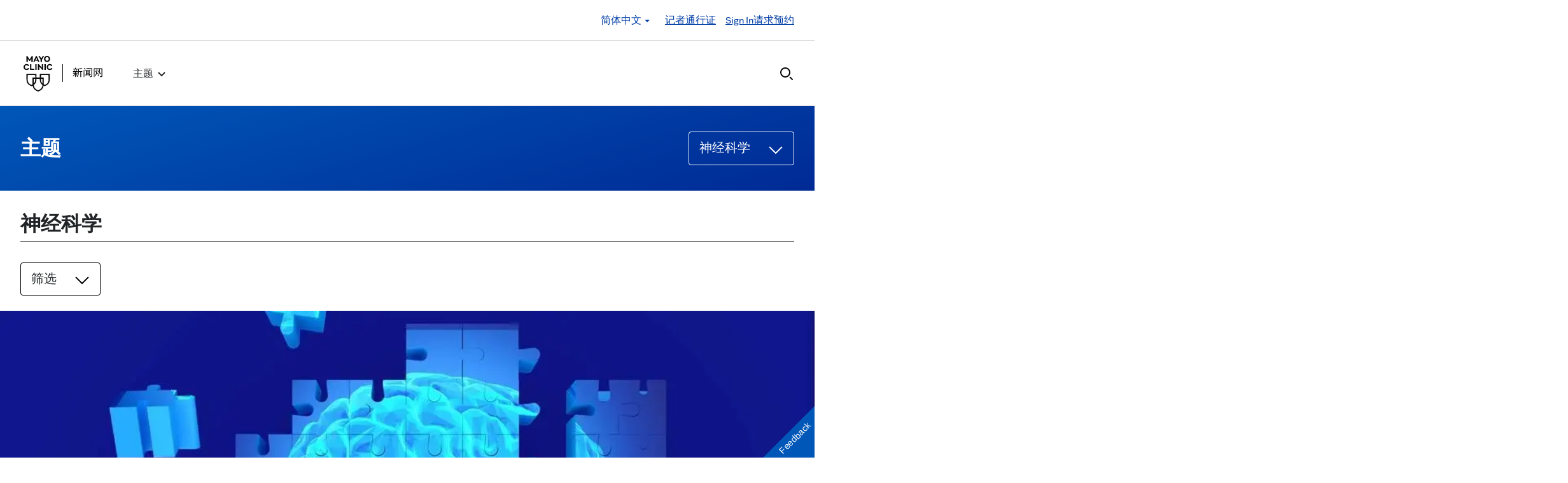

--- FILE ---
content_type: text/html; charset=UTF-8
request_url: https://newsnetwork.mayoclinic.org/mandarin/category/neurosciences/
body_size: 24987
content:
<!DOCTYPE html>
    <html lang="zh-CN">
    <!-- This is the velocity theme -->
    <head>
        <!-- Meta -->
        <meta charset="UTF-8">
        <meta name="viewport" content="width=device-width, initial-scale=1">
        <link rel="profile" href="http://gmpg.org/xfn/11">
        <meta http-equiv="X-UA-Compatible" content="IE-10" />
        <title>神经科学 存档 - 妙佑医疗国际(Mayo Clinic)</title>

        <!-- add wordpress hook -->
                <script type="text/javascript">
            chAnalyticsSendPageView = function(url) {return true;}
            chAnalyticsSendEvent = function(eventAction, data) {return true;}
            var chHistory = {elements: {}, data: {}};
            var chSiteUrl = "https://newsnetwork.mayoclinic.org/mandarin/";
            var chCurrentPageUrl = "https://newsnetwork.mayoclinic.org/mandarin/category/neurosciences/";
            var chIsSubdirectorySite = true;
            var chSiteRoot = "/mandarin/";
        </script>
        <meta name='robots' content='index, follow, max-image-preview:large, max-snippet:-1, max-video-preview:-1' />

	<link rel="canonical" href="https://newsnetwork.mayoclinic.org/mandarin/category/neurosciences/" />
	<link rel="next" href="https://newsnetwork.mayoclinic.org/mandarin/category/neurosciences/page/2/" />
	<meta property="og:locale" content="en_US" />
	<meta property="og:type" content="article" />
	<meta property="og:title" content="神经科学 存档 - 妙佑医疗国际(Mayo Clinic)" />
	<meta property="og:url" content="https://newsnetwork.mayoclinic.org/mandarin/category/neurosciences/" />
	<meta property="og:site_name" content="妙佑医疗国际(Mayo Clinic)" />
	<meta name="twitter:card" content="summary_large_image" />
	<script type="application/ld+json" class="yoast-schema-graph">{"@context":"https://schema.org","@graph":[{"@type":"CollectionPage","@id":"https://newsnetwork.mayoclinic.org/mandarin/category/neurosciences/","url":"https://newsnetwork.mayoclinic.org/mandarin/category/neurosciences/"},{"@type":"WebSite","@id":"https://newsnetwork.mayoclinic.org/mandarin/#website","url":"https://newsnetwork.mayoclinic.org/mandarin/","name":"妙佑医疗国际(Mayo Clinic)"}]}</script>


<link rel='dns-prefetch' href='//newsnetwork.mayoclinic.org' />
<link rel="alternate" type="application/rss+xml" title="妙佑医疗国际(Mayo Clinic) &raquo; 神经科学 Category Feed" href="https://newsnetwork.mayoclinic.org/mandarin/category/neurosciences/feed/" />
<style id='wp-img-auto-sizes-contain-inline-css' type='text/css'>
img:is([sizes=auto i],[sizes^="auto," i]){contain-intrinsic-size:3000px 1500px}
/*# sourceURL=wp-img-auto-sizes-contain-inline-css */
</style>
<link rel='stylesheet' id='et-hub-style-css' href='https://newsnetwork.mayoclinic.org/mandarin/wp-content/plugins/8020-hub-core/_inc/css/velocity-hub.css?ver=336289' type='text/css' media='all' />
<link rel='stylesheet' id='carehubs-app-mayo-general-css' href='https://newsnetwork.mayoclinic.org/mandarin/wp-content/plugins/carehubs-app-custom-mayogeneral/Public/css/app-mayogeneral.css?ver=1.0.11' type='text/css' media='all' />
<link rel='stylesheet' id='carehubs-app-mayonn-css' href='https://newsnetwork.mayoclinic.org/mandarin/wp-content/plugins/carehubs-app-custom-mayonn/Public/css/app-mayonn-v2.css?ver=1.0.40' type='text/css' media='all' />
<link rel='stylesheet' id='carehubs-app-integrations-css' href='https://newsnetwork.mayoclinic.org/mandarin/wp-content/plugins/carehubs-app-integrations/Public/css/app-integrations.css?ver=4.2.167' type='text/css' media='all' />
<link rel='stylesheet' id='carehubs-core-css' href='https://newsnetwork.mayoclinic.org/mandarin/wp-content/plugins/carehubs-core/Public/css/app-core.css?ver=4.2.167' type='text/css' media='all' />
<link rel='stylesheet' id='wp-block-library-css' href='https://newsnetwork.mayoclinic.org/mandarin/wp-includes/css/dist/block-library/style.min.css?ver=6.9' type='text/css' media='all' />
<style id='wp-block-library-theme-inline-css' type='text/css'>
.wp-block-audio :where(figcaption){color:#555;font-size:13px;text-align:center}.is-dark-theme .wp-block-audio :where(figcaption){color:#ffffffa6}.wp-block-audio{margin:0 0 1em}.wp-block-code{border:1px solid #ccc;border-radius:4px;font-family:Menlo,Consolas,monaco,monospace;padding:.8em 1em}.wp-block-embed :where(figcaption){color:#555;font-size:13px;text-align:center}.is-dark-theme .wp-block-embed :where(figcaption){color:#ffffffa6}.wp-block-embed{margin:0 0 1em}.blocks-gallery-caption{color:#555;font-size:13px;text-align:center}.is-dark-theme .blocks-gallery-caption{color:#ffffffa6}:root :where(.wp-block-image figcaption){color:#555;font-size:13px;text-align:center}.is-dark-theme :root :where(.wp-block-image figcaption){color:#ffffffa6}.wp-block-image{margin:0 0 1em}.wp-block-pullquote{border-bottom:4px solid;border-top:4px solid;color:currentColor;margin-bottom:1.75em}.wp-block-pullquote :where(cite),.wp-block-pullquote :where(footer),.wp-block-pullquote__citation{color:currentColor;font-size:.8125em;font-style:normal;text-transform:uppercase}.wp-block-quote{border-left:.25em solid;margin:0 0 1.75em;padding-left:1em}.wp-block-quote cite,.wp-block-quote footer{color:currentColor;font-size:.8125em;font-style:normal;position:relative}.wp-block-quote:where(.has-text-align-right){border-left:none;border-right:.25em solid;padding-left:0;padding-right:1em}.wp-block-quote:where(.has-text-align-center){border:none;padding-left:0}.wp-block-quote.is-large,.wp-block-quote.is-style-large,.wp-block-quote:where(.is-style-plain){border:none}.wp-block-search .wp-block-search__label{font-weight:700}.wp-block-search__button{border:1px solid #ccc;padding:.375em .625em}:where(.wp-block-group.has-background){padding:1.25em 2.375em}.wp-block-separator.has-css-opacity{opacity:.4}.wp-block-separator{border:none;border-bottom:2px solid;margin-left:auto;margin-right:auto}.wp-block-separator.has-alpha-channel-opacity{opacity:1}.wp-block-separator:not(.is-style-wide):not(.is-style-dots){width:100px}.wp-block-separator.has-background:not(.is-style-dots){border-bottom:none;height:1px}.wp-block-separator.has-background:not(.is-style-wide):not(.is-style-dots){height:2px}.wp-block-table{margin:0 0 1em}.wp-block-table td,.wp-block-table th{word-break:normal}.wp-block-table :where(figcaption){color:#555;font-size:13px;text-align:center}.is-dark-theme .wp-block-table :where(figcaption){color:#ffffffa6}.wp-block-video :where(figcaption){color:#555;font-size:13px;text-align:center}.is-dark-theme .wp-block-video :where(figcaption){color:#ffffffa6}.wp-block-video{margin:0 0 1em}:root :where(.wp-block-template-part.has-background){margin-bottom:0;margin-top:0;padding:1.25em 2.375em}
/*# sourceURL=/wp-includes/css/dist/block-library/theme.min.css */
</style>
<style id='classic-theme-styles-inline-css' type='text/css'>
/*! This file is auto-generated */
.wp-block-button__link{color:#fff;background-color:#32373c;border-radius:9999px;box-shadow:none;text-decoration:none;padding:calc(.667em + 2px) calc(1.333em + 2px);font-size:1.125em}.wp-block-file__button{background:#32373c;color:#fff;text-decoration:none}
/*# sourceURL=/wp-includes/css/classic-themes.min.css */
</style>
<link rel='stylesheet' id='carehubs_block_information_link_container-css' href='https://newsnetwork.mayoclinic.org/mandarin/wp-content/plugins/carehubs-core/Core/Blocks/InformationLinkContainer/InformationLinkContainerBlock.css?ver=4.2.167' type='text/css' media='all' />
<link rel='stylesheet' id='carehubs_block_resource_group-css' href='https://newsnetwork.mayoclinic.org/mandarin/wp-content/plugins/carehubs-core/Core/Blocks/ResourceGroup/ResourceGroupBlock.css?ver=4.2.167' type='text/css' media='all' />
<link rel='stylesheet' id='carehubs_block_youtube_overlay_playlist-css' href='https://newsnetwork.mayoclinic.org/mandarin/wp-content/plugins/carehubs-core/Core/Blocks/YoutubeOverlayPlaylist/YoutubeOverlayPlaylistBlock.css?ver=4.2.167' type='text/css' media='all' />
<link rel='stylesheet' id='block-style-image-caption-alignment-css' href='https://newsnetwork.mayoclinic.org/mandarin/wp-content/plugins/carehubs-core/Public/css/app-core-block-style-image-caption-alignment.css?ver=4.2.167' type='text/css' media='all' />
<style id='global-styles-inline-css' type='text/css'>
:root{--wp--preset--aspect-ratio--square: 1;--wp--preset--aspect-ratio--4-3: 4/3;--wp--preset--aspect-ratio--3-4: 3/4;--wp--preset--aspect-ratio--3-2: 3/2;--wp--preset--aspect-ratio--2-3: 2/3;--wp--preset--aspect-ratio--16-9: 16/9;--wp--preset--aspect-ratio--9-16: 9/16;--wp--preset--color--black: #000000;--wp--preset--color--cyan-bluish-gray: #abb8c3;--wp--preset--color--white: #ffffff;--wp--preset--color--pale-pink: #f78da7;--wp--preset--color--vivid-red: #cf2e2e;--wp--preset--color--luminous-vivid-orange: #ff6900;--wp--preset--color--luminous-vivid-amber: #fcb900;--wp--preset--color--light-green-cyan: #7bdcb5;--wp--preset--color--vivid-green-cyan: #00d084;--wp--preset--color--pale-cyan-blue: #8ed1fc;--wp--preset--color--vivid-cyan-blue: #0693e3;--wp--preset--color--vivid-purple: #9b51e0;--wp--preset--color--mc-blue: #0057b8;--wp--preset--color--mc-bright-blue: #009cde;--wp--preset--color--mc-bright-blue-alternate: #008BCC;--wp--preset--color--mc-body-text: #080808;--wp--preset--gradient--vivid-cyan-blue-to-vivid-purple: linear-gradient(135deg,rgb(6,147,227) 0%,rgb(155,81,224) 100%);--wp--preset--gradient--light-green-cyan-to-vivid-green-cyan: linear-gradient(135deg,rgb(122,220,180) 0%,rgb(0,208,130) 100%);--wp--preset--gradient--luminous-vivid-amber-to-luminous-vivid-orange: linear-gradient(135deg,rgb(252,185,0) 0%,rgb(255,105,0) 100%);--wp--preset--gradient--luminous-vivid-orange-to-vivid-red: linear-gradient(135deg,rgb(255,105,0) 0%,rgb(207,46,46) 100%);--wp--preset--gradient--very-light-gray-to-cyan-bluish-gray: linear-gradient(135deg,rgb(238,238,238) 0%,rgb(169,184,195) 100%);--wp--preset--gradient--cool-to-warm-spectrum: linear-gradient(135deg,rgb(74,234,220) 0%,rgb(151,120,209) 20%,rgb(207,42,186) 40%,rgb(238,44,130) 60%,rgb(251,105,98) 80%,rgb(254,248,76) 100%);--wp--preset--gradient--blush-light-purple: linear-gradient(135deg,rgb(255,206,236) 0%,rgb(152,150,240) 100%);--wp--preset--gradient--blush-bordeaux: linear-gradient(135deg,rgb(254,205,165) 0%,rgb(254,45,45) 50%,rgb(107,0,62) 100%);--wp--preset--gradient--luminous-dusk: linear-gradient(135deg,rgb(255,203,112) 0%,rgb(199,81,192) 50%,rgb(65,88,208) 100%);--wp--preset--gradient--pale-ocean: linear-gradient(135deg,rgb(255,245,203) 0%,rgb(182,227,212) 50%,rgb(51,167,181) 100%);--wp--preset--gradient--electric-grass: linear-gradient(135deg,rgb(202,248,128) 0%,rgb(113,206,126) 100%);--wp--preset--gradient--midnight: linear-gradient(135deg,rgb(2,3,129) 0%,rgb(40,116,252) 100%);--wp--preset--gradient--mc-black-overlay-gradient: linear-gradient(180deg, rgba(0,0,0,0) 27.4%, rgba(0,0,0,.56) 58.85%, rgba(0,0,0,.8) 100%);--wp--preset--font-size--small: 13px;--wp--preset--font-size--medium: 20px;--wp--preset--font-size--large: 36px;--wp--preset--font-size--x-large: 42px;--wp--preset--spacing--20: 0.44rem;--wp--preset--spacing--30: 0.67rem;--wp--preset--spacing--40: 1rem;--wp--preset--spacing--50: 1.5rem;--wp--preset--spacing--60: 2.25rem;--wp--preset--spacing--70: 3.38rem;--wp--preset--spacing--80: 5.06rem;--wp--preset--shadow--natural: 6px 6px 9px rgba(0, 0, 0, 0.2);--wp--preset--shadow--deep: 12px 12px 50px rgba(0, 0, 0, 0.4);--wp--preset--shadow--sharp: 6px 6px 0px rgba(0, 0, 0, 0.2);--wp--preset--shadow--outlined: 6px 6px 0px -3px rgb(255, 255, 255), 6px 6px rgb(0, 0, 0);--wp--preset--shadow--crisp: 6px 6px 0px rgb(0, 0, 0);}:root :where(.is-layout-flow) > :first-child{margin-block-start: 0;}:root :where(.is-layout-flow) > :last-child{margin-block-end: 0;}:root :where(.is-layout-flow) > *{margin-block-start: 24px;margin-block-end: 0;}:root :where(.is-layout-constrained) > :first-child{margin-block-start: 0;}:root :where(.is-layout-constrained) > :last-child{margin-block-end: 0;}:root :where(.is-layout-constrained) > *{margin-block-start: 24px;margin-block-end: 0;}:root :where(.is-layout-flex){gap: 24px;}:root :where(.is-layout-grid){gap: 24px;}body .is-layout-flex{display: flex;}.is-layout-flex{flex-wrap: wrap;align-items: center;}.is-layout-flex > :is(*, div){margin: 0;}body .is-layout-grid{display: grid;}.is-layout-grid > :is(*, div){margin: 0;}.has-black-color{color: var(--wp--preset--color--black) !important;}.has-cyan-bluish-gray-color{color: var(--wp--preset--color--cyan-bluish-gray) !important;}.has-white-color{color: var(--wp--preset--color--white) !important;}.has-pale-pink-color{color: var(--wp--preset--color--pale-pink) !important;}.has-vivid-red-color{color: var(--wp--preset--color--vivid-red) !important;}.has-luminous-vivid-orange-color{color: var(--wp--preset--color--luminous-vivid-orange) !important;}.has-luminous-vivid-amber-color{color: var(--wp--preset--color--luminous-vivid-amber) !important;}.has-light-green-cyan-color{color: var(--wp--preset--color--light-green-cyan) !important;}.has-vivid-green-cyan-color{color: var(--wp--preset--color--vivid-green-cyan) !important;}.has-pale-cyan-blue-color{color: var(--wp--preset--color--pale-cyan-blue) !important;}.has-vivid-cyan-blue-color{color: var(--wp--preset--color--vivid-cyan-blue) !important;}.has-vivid-purple-color{color: var(--wp--preset--color--vivid-purple) !important;}.has-mc-blue-color{color: var(--wp--preset--color--mc-blue) !important;}.has-mc-bright-blue-color{color: var(--wp--preset--color--mc-bright-blue) !important;}.has-mc-bright-blue-alternate-color{color: var(--wp--preset--color--mc-bright-blue-alternate) !important;}.has-mc-body-text-color{color: var(--wp--preset--color--mc-body-text) !important;}.has-black-background-color{background-color: var(--wp--preset--color--black) !important;}.has-cyan-bluish-gray-background-color{background-color: var(--wp--preset--color--cyan-bluish-gray) !important;}.has-white-background-color{background-color: var(--wp--preset--color--white) !important;}.has-pale-pink-background-color{background-color: var(--wp--preset--color--pale-pink) !important;}.has-vivid-red-background-color{background-color: var(--wp--preset--color--vivid-red) !important;}.has-luminous-vivid-orange-background-color{background-color: var(--wp--preset--color--luminous-vivid-orange) !important;}.has-luminous-vivid-amber-background-color{background-color: var(--wp--preset--color--luminous-vivid-amber) !important;}.has-light-green-cyan-background-color{background-color: var(--wp--preset--color--light-green-cyan) !important;}.has-vivid-green-cyan-background-color{background-color: var(--wp--preset--color--vivid-green-cyan) !important;}.has-pale-cyan-blue-background-color{background-color: var(--wp--preset--color--pale-cyan-blue) !important;}.has-vivid-cyan-blue-background-color{background-color: var(--wp--preset--color--vivid-cyan-blue) !important;}.has-vivid-purple-background-color{background-color: var(--wp--preset--color--vivid-purple) !important;}.has-mc-blue-background-color{background-color: var(--wp--preset--color--mc-blue) !important;}.has-mc-bright-blue-background-color{background-color: var(--wp--preset--color--mc-bright-blue) !important;}.has-mc-bright-blue-alternate-background-color{background-color: var(--wp--preset--color--mc-bright-blue-alternate) !important;}.has-mc-body-text-background-color{background-color: var(--wp--preset--color--mc-body-text) !important;}.has-black-border-color{border-color: var(--wp--preset--color--black) !important;}.has-cyan-bluish-gray-border-color{border-color: var(--wp--preset--color--cyan-bluish-gray) !important;}.has-white-border-color{border-color: var(--wp--preset--color--white) !important;}.has-pale-pink-border-color{border-color: var(--wp--preset--color--pale-pink) !important;}.has-vivid-red-border-color{border-color: var(--wp--preset--color--vivid-red) !important;}.has-luminous-vivid-orange-border-color{border-color: var(--wp--preset--color--luminous-vivid-orange) !important;}.has-luminous-vivid-amber-border-color{border-color: var(--wp--preset--color--luminous-vivid-amber) !important;}.has-light-green-cyan-border-color{border-color: var(--wp--preset--color--light-green-cyan) !important;}.has-vivid-green-cyan-border-color{border-color: var(--wp--preset--color--vivid-green-cyan) !important;}.has-pale-cyan-blue-border-color{border-color: var(--wp--preset--color--pale-cyan-blue) !important;}.has-vivid-cyan-blue-border-color{border-color: var(--wp--preset--color--vivid-cyan-blue) !important;}.has-vivid-purple-border-color{border-color: var(--wp--preset--color--vivid-purple) !important;}.has-mc-blue-border-color{border-color: var(--wp--preset--color--mc-blue) !important;}.has-mc-bright-blue-border-color{border-color: var(--wp--preset--color--mc-bright-blue) !important;}.has-mc-bright-blue-alternate-border-color{border-color: var(--wp--preset--color--mc-bright-blue-alternate) !important;}.has-mc-body-text-border-color{border-color: var(--wp--preset--color--mc-body-text) !important;}.has-vivid-cyan-blue-to-vivid-purple-gradient-background{background: var(--wp--preset--gradient--vivid-cyan-blue-to-vivid-purple) !important;}.has-light-green-cyan-to-vivid-green-cyan-gradient-background{background: var(--wp--preset--gradient--light-green-cyan-to-vivid-green-cyan) !important;}.has-luminous-vivid-amber-to-luminous-vivid-orange-gradient-background{background: var(--wp--preset--gradient--luminous-vivid-amber-to-luminous-vivid-orange) !important;}.has-luminous-vivid-orange-to-vivid-red-gradient-background{background: var(--wp--preset--gradient--luminous-vivid-orange-to-vivid-red) !important;}.has-very-light-gray-to-cyan-bluish-gray-gradient-background{background: var(--wp--preset--gradient--very-light-gray-to-cyan-bluish-gray) !important;}.has-cool-to-warm-spectrum-gradient-background{background: var(--wp--preset--gradient--cool-to-warm-spectrum) !important;}.has-blush-light-purple-gradient-background{background: var(--wp--preset--gradient--blush-light-purple) !important;}.has-blush-bordeaux-gradient-background{background: var(--wp--preset--gradient--blush-bordeaux) !important;}.has-luminous-dusk-gradient-background{background: var(--wp--preset--gradient--luminous-dusk) !important;}.has-pale-ocean-gradient-background{background: var(--wp--preset--gradient--pale-ocean) !important;}.has-electric-grass-gradient-background{background: var(--wp--preset--gradient--electric-grass) !important;}.has-midnight-gradient-background{background: var(--wp--preset--gradient--midnight) !important;}.has-mc-black-overlay-gradient-gradient-background{background: var(--wp--preset--gradient--mc-black-overlay-gradient) !important;}.has-small-font-size{font-size: var(--wp--preset--font-size--small) !important;}.has-medium-font-size{font-size: var(--wp--preset--font-size--medium) !important;}.has-large-font-size{font-size: var(--wp--preset--font-size--large) !important;}.has-x-large-font-size{font-size: var(--wp--preset--font-size--x-large) !important;}
:root :where(.wp-block-pullquote){font-size: 1.5em;line-height: 1.6;}
/*# sourceURL=global-styles-inline-css */
</style>
<link rel='stylesheet' id='velocity-theme-bootstrap-css-css' href='https://newsnetwork.mayoclinic.org/mandarin/wp-content/themes/velocity/Public/css/bootstrap.min.css?ver=1.0.73' type='text/css' media='all' />
<link rel='stylesheet' id='velocity-theme-css-css' href='https://newsnetwork.mayoclinic.org/mandarin/wp-content/themes/velocity/style.css?ver=1.0.73' type='text/css' media='all' />
<link rel='stylesheet' id='velocity-theme-header-header14-css-css' href='https://newsnetwork.mayoclinic.org/mandarin/wp-content/themes/velocity/Public/css/Headers/Header14.css?ver=1.0.73' type='text/css' media='all' />
<script type="text/javascript" src="https://newsnetwork.mayoclinic.org/mandarin/wp-includes/js/jquery/jquery.min.js?ver=3.7.1" id="jquery-core-js"></script>
                <meta name="mvc-fastload" data-request-id="e44b4caac5" /> 			<script type="text/javascript">
			var etajaxurl = "https://newsnetwork.mayoclinic.org/mandarin/wp-load.php";
			var hub = "https://newsnetwork.mayoclinic.org/mandarin/wp-content/plugins/8020-hub-core";        	var current_page = "category";
          var current_module = "neurosciences";
          var current_action = "";			</script>            <script>
                var _dl = {"content_breadcrumb_num2":"\u795e\u7ecf\u79d1\u5b66","content_breadcrumb_num3":null,"content_breadcrumb_num4":null,"version":"1.0.3"};
                window._analyticsQueue = window._analyticsQueue || [];
            </script>            <script src="https://tagdelivery.mayoclinic.org/newsnetwork/prod/utag.sync.js" type="text/javascript"></script>
            <!-- Tealium Universal Tag -->
            <script type="text/javascript">
            (function(a,b,c,d) {
                a='https://tagdelivery.mayoclinic.org/newsnetwork/prod/utag.js';
                b=document;c='script';d=b.createElement(c);d.src=a;
                d.type='text/java'+c;d.async=true;
                a=b.getElementsByTagName(c)[0];a.parentNode.insertBefore(d,a)})();
            </script> <script type="text/javascript" src="https://newsnetwork.mayoclinic.org/mandarin/wp-content/plugins/carehubs-core/Public/js/Analytics/TealiumAnalytics.js?ver=4.2.167"></script>            <script>
                var _trackAnalytics = function(){};
            </script>
            <script type="text/javascript" src="https://nexus.ensighten.com/mayo_clinic/newsnetworkprod/Bootstrap.js"></script>        <script>
        document.addEventListener("DOMContentLoaded", function(event) {
            jQuery('body').on('chAfterAjax', function (event, target) {
                // Load the analytics via ajax and append it the body.
                jQuery.ajax({
                  url: "https://newsnetwork.mayoclinic.org/mandarin/api-analytics/get-events/",
                  method: 'POST',
                  headers: { 'X-CAREHUBS-VIA-AJAX': 'true', 'X-CAREHUBS-FASTLOAD': jq('meta[name=mvc-fastload]').attr('data-request-id') },
                })
                .done(function( data ) {
                    jQuery("body").append(data);
                });
            });
        });
        </script>
                <script>
        chAnalyticsSendEvent = function(eventAction, data) {
            if (typeof window._analyticsQueue.push === "function") {
                window._analyticsQueue.push(data);
                return true;
            }
        }
        </script>      <link rel="apple-touch-icon" href="https://newsnetwork.mayoclinic.org/mandarin/wp-content/plugins/carehubs-core/Public/images/carehubs-iOS.png"/>
      <link rel="icon" href="https://www.mayoclinic.org/styles/img/gbs/shields.ico" type="image/x-icon" />
      <link rel="shortcut icon" href="https://www.mayoclinic.org/styles/img/gbs/shields.ico" type="image/x-icon" /><script>jq = jQuery;</script><style>:root{--ch-accent-color: #0057B8;--ch-accent-color-alpha-60: #0057B899;}</style><link rel="preload" href="https://newsnetwork.mayoclinic.org/mandarin/wp-content/plugins/carehubs-core/Public/css/app-core-deferred.css?ver=4.2.167" as="style" onload="this.onload=null;this.rel='stylesheet'" id="app-core-deferred-css">
      <noscript><link rel="stylesheet" id="app-core-deferred-css" href="https://newsnetwork.mayoclinic.org/mandarin/wp-content/plugins/carehubs-core/Public/css/app-core-deferred.css?ver=4.2.167"></noscript><link rel="preload" href="https://newsnetwork.mayoclinic.org/mandarin/wp-content/plugins/carehubs-core/Public/third-party-files/bootstrap-icons/bootstrap-icons.min.css?ver=4.2.167" as="style" onload="this.onload=null;this.rel='stylesheet'" id="app-core-bootstrap-icons-css">
      <noscript><link rel="stylesheet" id="app-core-bootstrap-icons-css" href="https://newsnetwork.mayoclinic.org/mandarin/wp-content/plugins/carehubs-core/Public/third-party-files/bootstrap-icons/bootstrap-icons.min.css?ver=4.2.167"></noscript><link rel="preload" href="https://newsnetwork.mayoclinic.org/mandarin/wp-content/plugins/carehubs-app-custom-mayonn-mandarin/Public/css/app-mayonn-mandarin-deferred.css?ver=1.0.0" as="style" onload="this.onload=null;this.rel='stylesheet'" id="app-mayonn-mandarin-deferred-css">
      <noscript><link rel="stylesheet" id="app-mayonn-mandarin-deferred-css" href="https://newsnetwork.mayoclinic.org/mandarin/wp-content/plugins/carehubs-app-custom-mayonn-mandarin/Public/css/app-mayonn-mandarin-deferred.css?ver=1.0.0"></noscript><link rel="preload" href="https://newsnetwork.mayoclinic.org/mandarin/wp-content/plugins/carehubs-app-custom-mayonn/Public/css/app-mayonn-deferred-v2.css?ver=1.0.40" as="style" onload="this.onload=null;this.rel='stylesheet'" id="app-mayonn-deferred-css">
      <noscript><link rel="stylesheet" id="app-mayonn-deferred-css" href="https://newsnetwork.mayoclinic.org/mandarin/wp-content/plugins/carehubs-app-custom-mayonn/Public/css/app-mayonn-deferred-v2.css?ver=1.0.40"></noscript><link rel="preload" href="/wp-content/themes/velocity/Public/css/velocity-deferred.css?ver=1.0.73" as="style" onload="this.onload=null;this.rel='stylesheet'" id="velocity-deferred-css">
      <noscript><link rel="stylesheet" id="velocity-deferred-css" href="/wp-content/themes/velocity/Public/css/velocity-deferred.css?ver=1.0.73"></noscript><link rel="preload" href="/wp-content/themes/velocity/Public/css/Footers/Footer3.css?ver=4.2.167" as="style" onload="this.onload=null;this.rel='stylesheet'" id="velocity-theme-footer-footer3-css-deferred-css">
      <noscript><link rel="stylesheet" id="velocity-theme-footer-footer3-css-deferred-css" href="/wp-content/themes/velocity/Public/css/Footers/Footer3.css?ver=4.2.167"></noscript>      <script>
        // Adjustments for preloading on ie. "window.document.documentMode" only fires on IE.
        window.addEventListener('load', function() {
            if (window.document.documentMode) {
              // Dynamically load the things that relied on preload.
              var links = document.getElementsByTagName('link');
              for (var i = 0; i < links.length; i++) {
                  var link = links[i];
                  // qualify links to those with rel=preload and as=style attrs
                  if (link.rel === 'preload' && link.getAttribute('as') === 'style') {
                      // prevent re-running on link
                      link.setAttribute('rel', 'stylesheet');
                      // Set the onload to null to prevent the load from happening again if a 3rd-party library includes a polyfill or fires another load event.
                      link.setAttribute('onload', '');
                  }
              }
            }
        });
      </script>	<script type="text/javascript">
		/*setting global variables for use in subsequent JS files*/
		var uri_0 = "category";
		var uri_1 = "neurosciences";
		var uri_3 = "";
		var ets_ajax_url = "https://newsnetwork.mayoclinic.org/mandarin/wp-load.php";
	</script>


        <link rel="stylesheet" href="/hub-hosted/mc-general/css/mc-fonts.css?ver=20240305">
<link rel="stylesheet" href="/hub-hosted/mc-general/css/mcorg-base.css?ver=20240305"><style>
        #menu-item-topics {display:none;}
body.ch-user-profile  p.ch-post-archive-block-no-posts{display:none;}
.ch-main p {margin-bottom:1.5em;}

.page-id-78618 main hr {border-bottom: 1px solid #f1f1ef !important;margin-top: 24px;
margin-bottom: 24px;}
.page-id-78618 main ul {margin-top:16px; list-style: none;padding-left: 0px;}
.page-id-78618 main li {padding-left: 0px;font-size: 16px;margin-bottom:16px;}


.ch-child-term-navigation.style-default {z-index: 1;
position: relative;}

.single-podcast-episode .wp-container-1 {display:none;}

.ch-404-text {line-height: 55px;}
.single-post .wp-block-image {margin-bottom:24px;margin-top:24px;}
.single-post .stack-image img {width:100%;}
.home-three-stack .row {display: flex !important;}
.ratio-306-254 img {width:100%;}

.header14 .menu-item:not(.ch-mega-menu) ul.dropdown-menu {
	border-radius: 0;
	padding: 24px 15px !important;
	margin: 16px auto 0px;
	border: none;
}

.header14 .menu-item:not(.ch-mega-menu) ul.dropdown-menu li {
	padding: 0;
	flex-grow: 1;
	flex-basis: 0;
	margin-bottom: 0px;
}

.header14 .menu-item:not(.ch-mega-menu) ul.dropdown-menu li + li {
	margin-top: 24px;
}

.header14 .menu-item:not(.ch-mega-menu) ul.dropdown-menu li a {
	font-size: 20px;
	line-height: 24px;
}

.header14 .menu-item:not(.ch-mega-menu) ul.dropdown-menu .ch-menu-column li {
	margin-bottom: 24px;
}

.menu-item:not(.ch-mega-menu) .dropdown-menu > .active > a, .dropdown-menu > .active > a:focus, .dropdown-menu > .active > a:hover {
	background: none !important;
	color: #0057b8;
}

.menu-item:not(.ch-mega-menu) .dropdown-menu > li > a:focus, .dropdown-menu > li > a:hover {
	background: none !important;
}

@media (max-width:600px) {
	.header14 .ch-logo svg {max-height: 48px;}
}

.ch-child-term-navigation-description {display:none;}
.wp-block-query-title + .form-group {margin-bottom:32px;}

.ratio-636-431.home-featured-article img {aspect-ratio:16/9;}
.single-post .stack-image img {aspect-ratio: 1/1;
  object-fit: cover;}
figcaption.wp-element-caption {position: static;
  color: #555;
  padding: 8px 0 0 0;
  width: auto;
  font-size: 16px;
  line-height: 1.4;}
.wp-block-post-author__content {text-align: center;}
.wp-block-post-author__byline {display:none;}
.wp-block-post-author__name {font-weight:bold;margin-bottom: 0 !important;}

.post-title h1 {
  font-size: 40px;
  line-height: 44px;
  font-weight: bold;
  margin-top: 0px;
	text-align:center;
}
.wp-block-image a {display:block;}
        </style>
        <script>
        
        </script>
        <style>body {
                font-family: 'mayo-sans';
            }a {color: var(--ch-link-color);}h1,h2,h3,h4,h5,h6,.h1,.h2,.h3,.h4,.h5,.h6 {
                font-family: 'mayo-display';
            }body, p {
                color: var(--ch-text-color);
            }:root {--ch-link-color: #003DA5;--ch-text-color: #202426;}</style>    
<script>(window.BOOMR_mq=window.BOOMR_mq||[]).push(["addVar",{"rua.upush":"false","rua.cpush":"false","rua.upre":"false","rua.cpre":"false","rua.uprl":"false","rua.cprl":"false","rua.cprf":"false","rua.trans":"SJ-d476bb7c-f3d2-476c-895a-cc216ab2760f","rua.cook":"false","rua.ims":"false","rua.ufprl":"false","rua.cfprl":"false","rua.isuxp":"false","rua.texp":"norulematch","rua.ceh":"false","rua.ueh":"false","rua.ieh.st":"0"}]);</script>
                              <script>!function(e){var n="https://s.go-mpulse.net/boomerang/";if("False"=="True")e.BOOMR_config=e.BOOMR_config||{},e.BOOMR_config.PageParams=e.BOOMR_config.PageParams||{},e.BOOMR_config.PageParams.pci=!0,n="https://s2.go-mpulse.net/boomerang/";if(window.BOOMR_API_key="NJZT6-H67D6-8KWPT-88NKA-6UV3Y",function(){function e(){if(!o){var e=document.createElement("script");e.id="boomr-scr-as",e.src=window.BOOMR.url,e.async=!0,i.parentNode.appendChild(e),o=!0}}function t(e){o=!0;var n,t,a,r,d=document,O=window;if(window.BOOMR.snippetMethod=e?"if":"i",t=function(e,n){var t=d.createElement("script");t.id=n||"boomr-if-as",t.src=window.BOOMR.url,BOOMR_lstart=(new Date).getTime(),e=e||d.body,e.appendChild(t)},!window.addEventListener&&window.attachEvent&&navigator.userAgent.match(/MSIE [67]\./))return window.BOOMR.snippetMethod="s",void t(i.parentNode,"boomr-async");a=document.createElement("IFRAME"),a.src="about:blank",a.title="",a.role="presentation",a.loading="eager",r=(a.frameElement||a).style,r.width=0,r.height=0,r.border=0,r.display="none",i.parentNode.appendChild(a);try{O=a.contentWindow,d=O.document.open()}catch(_){n=document.domain,a.src="javascript:var d=document.open();d.domain='"+n+"';void(0);",O=a.contentWindow,d=O.document.open()}if(n)d._boomrl=function(){this.domain=n,t()},d.write("<bo"+"dy onload='document._boomrl();'>");else if(O._boomrl=function(){t()},O.addEventListener)O.addEventListener("load",O._boomrl,!1);else if(O.attachEvent)O.attachEvent("onload",O._boomrl);d.close()}function a(e){window.BOOMR_onload=e&&e.timeStamp||(new Date).getTime()}if(!window.BOOMR||!window.BOOMR.version&&!window.BOOMR.snippetExecuted){window.BOOMR=window.BOOMR||{},window.BOOMR.snippetStart=(new Date).getTime(),window.BOOMR.snippetExecuted=!0,window.BOOMR.snippetVersion=12,window.BOOMR.url=n+"NJZT6-H67D6-8KWPT-88NKA-6UV3Y";var i=document.currentScript||document.getElementsByTagName("script")[0],o=!1,r=document.createElement("link");if(r.relList&&"function"==typeof r.relList.supports&&r.relList.supports("preload")&&"as"in r)window.BOOMR.snippetMethod="p",r.href=window.BOOMR.url,r.rel="preload",r.as="script",r.addEventListener("load",e),r.addEventListener("error",function(){t(!0)}),setTimeout(function(){if(!o)t(!0)},3e3),BOOMR_lstart=(new Date).getTime(),i.parentNode.appendChild(r);else t(!1);if(window.addEventListener)window.addEventListener("load",a,!1);else if(window.attachEvent)window.attachEvent("onload",a)}}(),"".length>0)if(e&&"performance"in e&&e.performance&&"function"==typeof e.performance.setResourceTimingBufferSize)e.performance.setResourceTimingBufferSize();!function(){if(BOOMR=e.BOOMR||{},BOOMR.plugins=BOOMR.plugins||{},!BOOMR.plugins.AK){var n="false"=="true"?1:0,t="",a="clqehhyx3tm262lwjybq-f-9d42e5708-clientnsv4-s.akamaihd.net",i="false"=="true"?2:1,o={"ak.v":"39","ak.cp":"1439346","ak.ai":parseInt("887190",10),"ak.ol":"0","ak.cr":9,"ak.ipv":4,"ak.proto":"h2","ak.rid":"6f7c0440","ak.r":47605,"ak.a2":n,"ak.m":"a","ak.n":"essl","ak.bpcip":"18.224.67.0","ak.cport":53760,"ak.gh":"23.45.126.207","ak.quicv":"","ak.tlsv":"tls1.3","ak.0rtt":"","ak.0rtt.ed":"","ak.csrc":"-","ak.acc":"","ak.t":"1769360899","ak.ak":"hOBiQwZUYzCg5VSAfCLimQ==uyL48v97vCmVSTSjR6B4LbyplsvXz3vocY2+30HrWK/f3foTULHru/M6wiYaHY2Hy0sjRGMekolrDzxF7R4jYJDWqQ+/Sq1cEK7kmBseCQXcxDE+PxnxzfZz/lrcnSxu9kD41NMi/[base64]/fqrkC+MSEqZBOSow+yyfBvSLqbWxJrZoCVa0YvZExhBocwGaYzNo77azW+Dk72NIZJIiyaVZzKyg0Y7So0=","ak.pv":"11","ak.dpoabenc":"","ak.tf":i};if(""!==t)o["ak.ruds"]=t;var r={i:!1,av:function(n){var t="http.initiator";if(n&&(!n[t]||"spa_hard"===n[t]))o["ak.feo"]=void 0!==e.aFeoApplied?1:0,BOOMR.addVar(o)},rv:function(){var e=["ak.bpcip","ak.cport","ak.cr","ak.csrc","ak.gh","ak.ipv","ak.m","ak.n","ak.ol","ak.proto","ak.quicv","ak.tlsv","ak.0rtt","ak.0rtt.ed","ak.r","ak.acc","ak.t","ak.tf"];BOOMR.removeVar(e)}};BOOMR.plugins.AK={akVars:o,akDNSPreFetchDomain:a,init:function(){if(!r.i){var e=BOOMR.subscribe;e("before_beacon",r.av,null,null),e("onbeacon",r.rv,null,null),r.i=!0}return this},is_complete:function(){return!0}}}}()}(window);</script></head>

    <body class="archive category category-neurosciences category-20 wp-embed-responsive wp-theme-velocity ch-custom-platform-template"> <!-- <button data-location="#navigation" class="ch-aria-skip-link" tabindex="0">Skip to Navigation</button> -->
<button data-location="#main" class="ch-aria-skip-link" tabindex="0">Skip to Content</button>
<header id="header">
    <div class="container ch-container top-header header-section">
        <div class="top-header-content">
            <div class="top-header-menu">

                <ul class="nav navbar-nav"><li id="menu-item-1892" class="menu-item menu-item-type-custom menu-item-object-custom menu-item-has-children menu-item-1892 dropdown ch-parent-dropdown-link-li"><a title="简体中文" href="#/" data-toggle="dropdown" class="dropdown-toggle" role="button" aria-haspopup="true" aria-expanded="false" tabindex="0">简体中文 <span class="caret"></span></a>
<ul role="menu" class=" dropdown-menu">
	<li id="menu-item-1893" class="menu-item menu-item-type-custom menu-item-object-custom menu-item-1893"><a title="English" href="/">English</a></li>
	<li id="menu-item-1894" class="menu-item menu-item-type-custom menu-item-object-custom menu-item-1894"><a title="Español" href="/es/">Español</a></li>
	<li id="menu-item-1895" class="text-right menu-item menu-item-type-custom menu-item-object-custom menu-item-1895"><a title="العربية" href="/ar/">العربية</a></li>
	<li id="menu-item-1896" class="menu-item menu-item-type-custom menu-item-object-custom menu-item-1896"><a title="Português Br" href="/pt/">Português Br</a></li>
</ul>
</li>
<li id="menu-item-34" class="menu-item menu-item-type-custom menu-item-object-custom menu-item-34"><a title="记者通行证" href="https://newsnetwork.mayoclinic.org/request-account/">记者通行证</a></li>
</ul>
            </div>
            <div class="top-header-smartnav">
                    <ul class="smartnav-buttons nav navbar-nav navbar-right">
        <li class="smartnav-login"><a href="https://newsnetwork.mayoclinic.org/mandarin/login/?redirect_to=https%3A%2F%2Fnewsnetwork.mayoclinic.org%2Fmandarin%2Fcategory%2Fneurosciences%2F" class="btn btn-default navbar-btn" rel="nofollow">Sign In</a></li>    </ul>
            </div>
		   <a href="http://www.mayoclinic.org/appointments?mc_id=us&utm_source=newsnetwork&utm_medium=l&utm_content=appointmentbutton&utm_campaign=mayoclinic&geo=national&placementsite=enterprise&cauid=100722&_ga=2.191197162.1980770420.1605558659-1402702452.1590003945" id="header-appointment-link">请求预约</a>
        </div>
    </div>
<div class="header14">
	<div class="header-container container ch-container">
		<div class="ch-logo">
			<a href="https://newsnetwork.mayoclinic.org/mandarin/">
				<svg width="130" height="56" viewBox="0 0 130 56" fill="none" xmlns="http://www.w3.org/2000/svg">
<path fill-rule="evenodd" clip-rule="evenodd" d="M41.955 9.43337C42.5772 9.45662 43.1975 9.35121 43.777 9.12372C44.3566 8.89624 44.883 8.55158 45.3233 8.11132C45.7635 7.67105 46.1082 7.14466 46.3357 6.56508C46.5632 5.9855 46.6686 5.3652 46.6453 4.74301C46.6753 4.11693 46.5749 3.49145 46.3504 2.90623C46.1259 2.321 45.7823 1.7888 45.3413 1.34337C44.9004 0.897934 44.3716 0.548984 43.7887 0.318641C43.2058 0.0882985 42.5813 -0.018411 41.955 0.00527813C41.3247 -0.0251896 40.6951 0.0764994 40.1065 0.303813C39.5179 0.531128 38.9833 0.879041 38.5372 1.32521C38.091 1.77137 37.7431 2.30592 37.5158 2.89453C37.2885 3.48313 37.1868 4.11277 37.2172 4.74301C37.1935 5.36936 37.3003 5.9938 37.5306 6.57674C37.7609 7.15968 38.1099 7.6884 38.5553 8.12938C39.0008 8.57036 39.533 8.91398 40.1182 9.13845C40.7034 9.36292 41.3289 9.46335 41.955 9.43337ZM41.955 1.81035C43.5279 1.81035 44.5512 2.96162 44.5512 4.7288C44.5512 6.49597 43.5184 7.64724 41.955 7.64724C40.3915 7.64724 39.3492 6.49597 39.3492 4.74301C39.3492 2.99005 40.3726 1.81035 41.955 1.81035ZM23.1509 7.55723H27.0216L27.7417 9.23913H29.9306L25.804 0.204268H24.4253L20.2751 9.23913H22.4355L23.1509 7.55723ZM26.3678 5.99852L25.1052 3.02879L23.8426 5.99852H26.3678ZM13.9881 7.8936L11.6998 4.3403V9.23912H9.62467V0.199526H11.0839L14.5187 5.56264L17.9583 0.199526H19.4176V9.23912H17.3424V4.3403L15.0541 7.8936H13.9881ZM31.7878 9.23912H33.8914V6.02694L37.3736 0.199526H35.0853L32.8538 4.14606L30.6223 0.199526H28.3056L31.7878 6.02694V9.23912ZM15.1725 21.9635V12.9239H17.2808V20.22H21.8811V21.9635H15.1725ZM25.5483 12.9239H23.4447V21.9587H25.5483V12.9239ZM12.1499 18.9171L14.0024 19.6467C13.2964 21.2339 11.6998 22.1577 9.74787 22.172C6.68256 22.172 4.59322 19.8031 5.06699 16.5862C5.25235 15.6414 5.7181 14.7745 6.40349 14.0984C7.08889 13.4223 7.96212 12.9684 8.90929 12.796C11.2213 12.4833 13.1827 13.464 13.9597 15.2975L12.1073 16.0271C11.9154 15.5631 11.5848 15.1697 11.1608 14.9009C10.7367 14.632 10.2399 14.5008 9.73839 14.5253C8.14652 14.5253 7.11369 15.6907 7.11369 17.4579C7.11369 19.2251 8.13704 20.3764 9.73839 20.3764C10.2393 20.3972 10.7353 20.27 11.1642 20.0104C11.5931 19.7509 11.936 19.3706 12.1499 18.9171ZM39.9745 12.9239H37.871V21.9587H39.9745V12.9239ZM47.5342 19.9844C47.9599 19.732 48.303 19.3612 48.5214 18.9171L50.3739 19.6609C49.6585 21.2481 48.0619 22.1719 46.1099 22.1719C43.0446 22.1719 40.9553 19.8031 41.4291 16.5862C41.6144 15.6414 42.0802 14.7745 42.7656 14.0984C43.451 13.4223 44.3242 12.9684 45.2714 12.796C47.5976 12.4833 49.559 13.464 50.317 15.2738L48.4646 16.0034C48.2727 15.5394 47.9422 15.146 47.5181 14.8772C47.094 14.6083 46.5972 14.4771 46.0957 14.5015C44.5228 14.5015 43.4994 15.6528 43.4994 17.42C43.4994 19.1872 44.5228 20.3384 46.1241 20.3384C46.6186 20.3598 47.1086 20.2368 47.5342 19.9844ZM28.9735 12.9239H27.5712V21.9635H29.6463V16.4488L34.4456 21.9635H35.848V12.9239H33.7729V18.4386L28.9735 12.9239ZM30.5227 34.0379V28.2537H46.162V37.0793C46.162 42.3898 43.5942 45.7959 38.3305 47.4587C37.6956 47.2611 37.0737 47.0237 36.4686 46.7481V46.9186C35.6916 51.4475 32.8679 54.4462 27.9028 56C22.9424 54.4462 20.114 51.4475 19.337 46.9186C19.337 46.9186 19.3133 46.857 19.3133 46.7481C18.7081 47.0237 18.0863 47.2611 17.4513 47.4587C12.1877 45.7959 9.61987 42.385 9.61987 37.0793V28.249H25.2828V34.0379H30.5227ZM17.436 45.5955C13.1833 43.8902 11.4723 41.3657 11.4723 36.7335V31.0156C11.4723 30.7756 11.5677 30.5454 11.7374 30.3758C11.9071 30.2061 12.1372 30.1107 12.3772 30.1107H22.5302C22.7702 30.1107 23.0004 30.2061 23.1701 30.3758C23.3398 30.5454 23.4351 30.7756 23.4351 31.0156V34.0379H19.119V44.1757V44.8058C18.5752 45.1042 18.0131 45.368 17.436 45.5955ZM23.4304 36.7382V35.895H21.8859C21.6459 35.895 21.4157 35.9903 21.246 36.16C21.0763 36.3297 20.981 36.5598 20.981 36.7998V43.5078C22.696 41.9208 23.4304 39.7843 23.4304 36.7382ZM27.9028 54.1477C32.1336 52.466 34.2277 50.05 34.7014 46.0138C34.7014 46.0138 34.7109 45.9238 34.7299 45.7627C31.9109 43.8536 30.5227 40.9828 30.5227 37.084V35.8997H25.2876V37.084C25.2876 40.9828 23.9231 43.8678 21.0804 45.7627C21.1089 45.9238 21.1089 46.0138 21.1089 46.0138C21.5826 50.05 23.672 52.466 27.9028 54.1477ZM32.3989 36.7382C32.3989 39.7843 33.1332 41.9208 34.8483 43.5078V36.7998C34.8483 36.681 34.8249 36.5633 34.7794 36.4535C34.7339 36.3437 34.6673 36.244 34.5833 36.16C34.4992 36.076 34.3995 36.0093 34.2897 35.9638C34.1799 35.9184 34.0622 35.895 33.9434 35.895H32.3989V36.7382ZM38.3447 45.6064C42.6182 43.901 44.3238 41.376 44.3238 36.7382V31.025C44.3238 30.7867 44.2297 30.558 44.0621 30.3886C43.8944 30.2191 43.6667 30.1227 43.4283 30.1202H33.2848C33.0449 30.1202 32.8147 30.2155 32.645 30.3852C32.4753 30.5549 32.3799 30.7851 32.3799 31.025V34.0474H36.6581V44.1852V44.8153C37.2031 45.1143 37.7664 45.3786 38.3447 45.6064Z" fill="#080808"/>
<line x1="66.5" y1="13" x2="66.5" y2="41" stroke="#080808"/>
<path d="M91.392 23.968H97.344V25.088H91.392V23.968ZM82.976 20.24H90.032V21.264H82.976V20.24ZM82.8 26.592H90.112V27.632H82.8V26.592ZM82.752 23.904H90.224V24.928H82.752V23.904ZM94.368 24.416H95.536V33.2H94.368V24.416ZM85.936 18.624H87.104V20.768H85.936V18.624ZM85.936 24.736H87.104V33.264H85.936V24.736ZM90.816 19.872L92.288 20.32C92.272 20.448 92.176 20.512 91.952 20.544V25.488C91.952 27.888 91.664 31.136 89.408 33.36C89.264 33.088 88.832 32.688 88.544 32.528C90.592 30.512 90.816 27.744 90.816 25.472V19.872ZM96.176 18.752L97.136 19.632C95.632 20.304 93.392 20.848 91.472 21.184C91.408 20.928 91.248 20.512 91.104 20.272C92.896 19.888 95.008 19.328 96.176 18.752ZM86.992 27.936C87.504 28.288 89.248 29.712 89.648 30.08L88.944 30.976C88.432 30.384 86.928 28.976 86.336 28.48L86.992 27.936ZM83.936 21.552L84.88 21.344C85.216 22.048 85.488 22.992 85.568 23.6L84.56 23.872C84.512 23.248 84.256 22.288 83.936 21.552ZM88.032 21.312L89.12 21.552C88.816 22.352 88.48 23.248 88.192 23.84L87.232 23.616C87.52 22.976 87.856 21.984 88.032 21.312ZM85.952 27.12L86.816 27.456C86 29.232 84.528 31.12 83.248 32.112C83.056 31.84 82.704 31.456 82.432 31.264C83.728 30.416 85.184 28.688 85.952 27.12ZM99.424 22.176H100.624V33.296H99.424V22.176ZM99.68 19.344L100.56 18.768C101.264 19.392 102.112 20.272 102.512 20.88L101.568 21.536C101.216 20.928 100.384 20 99.68 19.344ZM103.648 19.36H112.08V20.464H103.648V19.36ZM111.392 19.36H112.576V31.744C112.576 32.432 112.432 32.784 111.984 32.976C111.536 33.168 110.784 33.184 109.664 33.184C109.6 32.88 109.456 32.368 109.28 32.064C110.096 32.08 110.848 32.08 111.088 32.064C111.328 32.064 111.392 31.984 111.392 31.744V19.36ZM101.792 22.32H110V23.28H101.792V22.32ZM103.744 24.592H107.984V25.504H103.744V24.592ZM103.776 26.864H108.016V27.76H103.776V26.864ZM107.76 23.056H108.848V31.92H107.76V23.056ZM102.96 23.024H104.048V29.68H102.96V23.024ZM101.344 29.52C103.632 29.408 107.184 29.168 110.512 28.928V29.888C107.28 30.144 103.84 30.4 101.488 30.56L101.344 29.52ZM119.76 20.512L120.864 20.56C120.624 25.472 120.064 29.248 118.064 31.776C117.888 31.6 117.392 31.232 117.12 31.072C119.104 28.8 119.6 25.088 119.76 20.512ZM124 20.512L125.12 20.56C124.928 25.552 124.4 29.312 122.304 31.824C122.144 31.632 121.648 31.248 121.376 31.088C123.424 28.848 123.872 25.168 124 20.512ZM117.168 23.824L117.84 23.12C119.472 24.608 121.248 26.672 122.08 28.032L121.36 28.88C120.528 27.472 118.752 25.344 117.168 23.824ZM121.536 23.648L122.224 22.944C123.936 24.512 125.824 26.672 126.704 28.112L125.984 28.976C125.104 27.504 123.2 25.248 121.536 23.648ZM115.408 19.52H128.128V20.672H116.56V33.248H115.408V19.52ZM127.488 19.52H128.672V31.744C128.672 32.464 128.48 32.832 128 33.04C127.52 33.216 126.72 33.248 125.36 33.248C125.296 32.928 125.12 32.4 124.944 32.08C125.92 32.128 126.848 32.112 127.12 32.096C127.392 32.096 127.488 32 127.488 31.744V19.52Z" fill="#080808"/>
</svg>


			</a>
		</div>
		<div class="menu-container">
			<form id="ch-header-search-form" method="get" action="https://newsnetwork.mayoclinic.org/mandarin/search/">
               	<label class="ch-visually-hidden" for="header-search">Search</label>
                	<input type="text" name="search" id="header-search">
            	</form>
			<nav class="collapse navbar-collapse" id="main-nav-collapse">
				<ul class="mobile-nav-cta dual-buttons">
					<li><a href="http://www.mayoclinic.org/appointments?mc_id=us&utm_source=newsnetwork&utm_medium=l&utm_content=appointmentbutton&utm_campaign=mayoclinic&geo=national&placementsite=enterprise&cauid=100722&_ga=2.191197162.1980770420.1605558659-1402702452.1590003945"><svg width="24" height="24" viewBox="0 0 24 24" fill="none" xmlns="http://www.w3.org/2000/svg">
  <path d="M9 4.5H16.5V6.75H18V1.5H16.5V3H9V4.5Z" fill="white"/>
  <path d="M19.5 3V4.5H21V9H3V4.5H6V6.75H7.5V1.5H6V3H1.5V22.5H22.5V3H19.5ZM21 21H3V10.5H21V21Z" fill="white"/>
  <path d="M11.25 12.75H9V15H11.25V12.75Z" fill="white"/>
  <path d="M15 12.75H12.75V15H15V12.75Z" fill="white"/>
  <path d="M18.75 12.75H16.5V15H18.75V12.75Z" fill="white"/>
  <path d="M7.5 16.5H5.25V18.75H7.5V16.5Z" fill="white"/>
  <path d="M11.25 16.5H9V18.75H11.25V16.5Z" fill="white"/>
  <path d="M15 16.5H12.75V18.75H15V16.5Z" fill="white"/>
</svg> 请求预约</a></li>
					<li><a href="https://newsnetwork.mayoclinic.org/mandarin/login/"><svg width="24" height="24" viewBox="0 0 24 24" fill="none" xmlns="http://www.w3.org/2000/svg">
  <path d="M12 3.75C12.7417 3.75 13.4667 3.96993 14.0834 4.38199C14.7001 4.79404 15.1807 5.37971 15.4645 6.06494C15.7484 6.75016 15.8226 7.50416 15.6779 8.23159C15.5333 8.95902 15.1761 9.6272 14.6517 10.1517C14.1272 10.6761 13.459 11.0333 12.7316 11.1779C12.0042 11.3226 11.2502 11.2484 10.5649 10.9645C9.87971 10.6807 9.29404 10.2001 8.88199 9.58339C8.46993 8.9667 8.25 8.24168 8.25 7.5C8.25112 6.50578 8.64657 5.55261 9.34959 4.84959C10.0526 4.14657 11.0058 3.75112 12 3.75ZM12 2.25C10.9616 2.25 9.94661 2.55791 9.08326 3.13478C8.2199 3.71166 7.54699 4.5316 7.14963 5.49091C6.75227 6.45022 6.64831 7.50582 6.85088 8.52422C7.05345 9.54262 7.55346 10.4781 8.28769 11.2123C9.02192 11.9465 9.95738 12.4466 10.9758 12.6491C11.9942 12.8517 13.0498 12.7477 14.0091 12.3504C14.9684 11.953 15.7883 11.2801 16.3652 10.4167C16.9421 9.55339 17.25 8.53835 17.25 7.5C17.25 6.10761 16.6969 4.77226 15.7123 3.78769C14.7277 2.80312 13.3924 2.25 12 2.25ZM21 19.5C20.9983 18.1081 20.4447 16.7737 19.4605 15.7895C18.4763 14.8053 17.1419 14.2517 15.75 14.25H8.25C6.85811 14.2516 5.5237 14.8053 4.53948 15.7895C3.55527 16.7737 3.00162 18.1081 3 19.5V22.5H4.5V19.5C4.50117 18.5058 4.89663 17.5526 5.59964 16.8496C6.30265 16.1466 7.2558 15.7512 8.25 15.75H15.75C16.7442 15.7512 17.6974 16.1466 18.4004 16.8496C19.1034 17.5526 19.4988 18.5058 19.5 19.5V22.5H21V19.5Z" fill="white"/>
</svg> 登录</a></li>
				</ul>
				<ul class="nav navbar-nav"><li id="menu-item-1878" class="mega-menu menu-item menu-item-type-custom menu-item-object-custom current-menu-ancestor current-menu-parent menu-item-has-children menu-item-1878 dropdown ch-parent-dropdown-link-li"><a title="主题" href="#/" data-toggle="dropdown" class="dropdown-toggle" role="button" aria-haspopup="true" aria-expanded="false" tabindex="0">主题 <span class="caret"></span></a>
<ul role="menu" class=" dropdown-menu">
	<li id="menu-item-1882" class="menu-item menu-item-type-taxonomy menu-item-object-category menu-item-1882"><a title="健康生活" href="https://newsnetwork.mayoclinic.org/mandarin/category/healthy-living/">健康生活</a></li>
	<li id="menu-item-1883" class="menu-item menu-item-type-taxonomy menu-item-object-category menu-item-1883"><a title="心血管" href="https://newsnetwork.mayoclinic.org/mandarin/category/cardiovascular/">心血管</a></li>
	<li id="menu-item-1884" class="menu-item menu-item-type-taxonomy menu-item-object-category menu-item-1884"><a title="手术" href="https://newsnetwork.mayoclinic.org/mandarin/category/surgery/">手术</a></li>
	<li id="menu-item-1885" class="menu-item menu-item-type-taxonomy menu-item-object-category menu-item-1885"><a title="新冠肺炎COVID-19" href="https://newsnetwork.mayoclinic.org/mandarin/category/covid19/">新冠肺炎COVID-19</a></li>
	<li id="menu-item-1886" class="menu-item menu-item-type-taxonomy menu-item-object-category menu-item-1886"><a title="新闻发布" href="https://newsnetwork.mayoclinic.org/mandarin/category/news-releases/">新闻发布</a></li>
	<li id="menu-item-1887" class="menu-item menu-item-type-taxonomy menu-item-object-category menu-item-1887"><a title="癌症" href="https://newsnetwork.mayoclinic.org/mandarin/category/cancer/">癌症</a></li>
	<li id="menu-item-1888" class="menu-item menu-item-type-taxonomy menu-item-object-category menu-item-1888"><a title="研究" href="https://newsnetwork.mayoclinic.org/mandarin/category/research/">研究</a></li>
	<li id="menu-item-1889" class="menu-item menu-item-type-taxonomy menu-item-object-category current-menu-item menu-item-1889 active"><a title="神经科学" href="https://newsnetwork.mayoclinic.org/mandarin/category/neurosciences/">神经科学</a></li>
	<li id="menu-item-1890" class="menu-item menu-item-type-taxonomy menu-item-object-category menu-item-1890"><a title="胃肠病学" href="https://newsnetwork.mayoclinic.org/mandarin/category/gastroenterology/">胃肠病学</a></li>
	<li id="menu-item-1891" class="menu-item menu-item-type-taxonomy menu-item-object-category menu-item-1891"><a title="问与答" href="https://newsnetwork.mayoclinic.org/mandarin/category/questions-answers/">问与答</a></li>
</ul>
</li>
</ul>
			</nav>
			<div class="header-right">
				<button type="button" id="header-search-toggle">
					<svg class="open-icon" width="24" height="24" viewBox="0 0 24 24" fill="none" xmlns="http://www.w3.org/2000/svg"><path d="M10 2C8.41775 2 6.87103 2.46919 5.55544 3.34824C4.23985 4.22729 3.21447 5.47672 2.60897 6.93853C2.00347 8.40034 1.84504 10.0089 2.15372 11.5607C2.4624 13.1126 3.22433 14.538 4.34315 15.6569C5.46197 16.7757 6.88743 17.5376 8.43928 17.8463C9.99113 18.155 11.5997 17.9965 13.0615 17.391C14.5233 16.7855 15.7727 15.7602 16.6518 14.4446C17.5308 13.129 18 11.5823 18 10C17.9976 7.87901 17.1539 5.84559 15.6542 4.34583C14.1544 2.84606 12.121 2.00243 10 2ZM4 10C4 8.81331 4.3519 7.65327 5.01119 6.66658C5.67047 5.67988 6.60755 4.91085 7.7039 4.45672C8.80026 4.0026 10.0067 3.88378 11.1705 4.11529C12.3344 4.3468 13.4035 4.91824 14.2426 5.75736C15.0818 6.59647 15.6532 7.66557 15.8847 8.82946C16.1162 9.99334 15.9974 11.1997 15.5433 12.2961C15.0892 13.3925 14.3201 14.3295 13.3334 14.9888C12.3467 15.6481 11.1867 16 10 16C8.40924 15.9983 6.88413 15.3656 5.75928 14.2407C4.63444 13.1159 4.00174 11.5908 4 10Z" fill="#080808"/><path d="M21.7071 20.293L17.7383 16.3241C17.3149 16.8411 16.8413 17.3148 16.3242 17.7382L20.2931 21.707C20.4812 21.8917 20.7346 21.9947 20.9982 21.9935C21.2619 21.9923 21.5143 21.887 21.7007 21.7006C21.8871 21.5142 21.9924 21.2617 21.9936 20.9981C21.9948 20.7345 21.8918 20.4811 21.7071 20.293Z" fill="#080808"/></svg>
					<svg class="close-icon" width="24" height="24" focusable="false" aria-hidden="true" viewBox="0 0 24 24" fill="none" xmlns="http://www.w3.org/2000/svg"><path d="M5 4.99994L19.707 19.707" stroke="currentColor" stroke-width="2"></path><path d="M19.7277 4.99994L5.02085 19.7071" stroke="currentColor" stroke-width="2"></path></svg>
				</button>
				<button type="button" class="navbar-toggle collapsed" data-toggle="collapse" data-target="#main-nav-collapse" aria-expanded="false">
					<svg class="open-icon" xmlns="http://www.w3.org/2000/svg" viewBox="0 0 24 24" focusable="false" aria-hidden="true" data-di-rand="1694716358852"><path d="M21 7H3V5H21V7Z" fill="#080808"></path><path d="M21 13H3V11H21V13Z" fill="#080808"></path><path d="M3 19H21V17H3V19Z" fill="#080808"></path></svg>
					<svg class="close-icon" width="24" height="24" focusable="false" aria-hidden="true" viewBox="0 0 24 24" fill="none" xmlns="http://www.w3.org/2000/svg"><path d="M5 4.99994L19.707 19.707" stroke="currentColor" stroke-width="2"></path><path d="M19.7277 4.99994L5.02085 19.7071" stroke="currentColor" stroke-width="2"></path></svg>
				</button>
			</div>
		</div>
	</div>
</div></header><!-- Partial cache version delivered by HubScale --><main id="main">
                        <div class="ch-pre-content-placeholder"></div>                                                     <div class="container ch-container">
                            <div class="row"><div class="ch-main col-sm-12"><!-- Partial cache version delivered by HubScale -->
<div class="wp-block-group alignfull category-header has-background" style="background:linear-gradient(164deg,rgb(0,87,184) 0%,rgb(0,42,149) 100%)"><div class="wp-block-group__inner-container is-layout-constrained wp-block-group-is-layout-constrained">
<div class="health-resources-banner ch-child-term-navigation-wrap ch-center-separated-row">
    <h2 class="ch-child-term-navigation-header">主题</h2>
    <div class="ch-child-term-navigation-terms">
        <div class="ch-child-term-navigation style-dropdown dropdown">
            <button id="ch-child-term-dropdown-button" class="ch-child-term-dropdown-button" type="button" data-toggle="dropdown" aria-haspopup="true" aria-expanded="false">
                <span>全部</span> <svg xmlns="http://www.w3.org/2000/svg" width="24" height="24" viewBox="0 0 24 24" fill="none">
                    <path d="M12 19.4141L1.29297 8.70703L2.70703 7.29297L12 16.5859L21.293 7.29297L22.707 8.70703L12 19.4141Z" fill="white"></path>
                </svg>
            </button>
            <ul class="dropdown-menu" aria-labelledby="ch-child-term-dropdown-button">
                <li class=""><a href="/mandarin/topics/">全部</a></li>
	<li><a title="健康生活" href="/mandarin/category/healthy-living/">健康生活</a></li>
	<li><a title="心血管" href="/mandarin/category/cardiovascular/">心血管</a></li>
	<li><a title="手术" href="/mandarin/category/surgery/">手术</a></li>
	<li><a title="新冠肺炎COVID-19" href="/mandarin/category/covid19/">新冠肺炎COVID-19</a></li>
	<li><a title="新闻发布" href="/mandarin/category/news-releases/">新闻发布</a></li>
	<li><a title="癌症" href="/mandarin/category/cancer/">癌症</a></li>
	<li><a title="研究" href="/mandarin/category/research/">研究</a></li>
	<li><a title="神经科学" href="/mandarin/category/neurosciences/">神经科学</a></li>
	<li><a title="胃肠病学" href="/mandarin/category/gastroenterology/">胃肠病学</a></li>
	<li><a title="问与答" href="/mandarin/category/questions-answers/">问与答</a></li>
            </ul>
        </div>
    </div>
</div>
<style>

    #ch-child-term-dropdown-button.ch-child-term-dropdown-button {padding: 12px 16px;font-size: 20px;line-height: 24px;border: 1px solid #fff;border-radius: 4px;background: none;margin-bottom:0px;}
    .ch-child-term-navigation svg {vertical-align: middle;margin-left: 24px;}
    .ch-child-term-navigation.dropdown.open svg {transform: rotate(180deg);}
    .ch-child-term-navigation .dropdown-menu {left:unset;right:0;}

    @media (max-width: 767px) {
        .ch-child-term-dropdown-button {width: 100%;display: flex;justify-content: space-between;margin-top:16px;}
        .ch-child-term-navigation .dropdown-menu {width:100%;}
    }

</style>


<div class="ch-child-term-navigation-wrap ch-center-separated-row ch-child-term-display-dropdown"><h2 class="ch-child-term-navigation-header">神经科学</h2></div>
<style>
    .ch-child-term-dropdown-button {padding: 12px 16px;font-size: 20px;line-height: 24px;border: 1px solid #000;border-radius: 4px;background: none;}
    .ch-child-term-navigation svg {vertical-align: middle;margin-left: 24px;}
    .ch-child-term-navigation.dropdown.open svg {transform: rotate(180deg);}
    .ch-child-term-navigation .dropdown-menu {left:unset;right:0;}

    @media (max-width: 767px) {
        .ch-child-term-dropdown-button {width: 100%;display: flex;justify-content: space-between;margin-top:16px;}
        .ch-child-term-navigation .dropdown-menu {width:100%;}
    }
</style>
</div></div>


<h1 class="section-header wp-block-query-title">神经科学</h1>

                <div class="ch-year-navigation style-dropdown dropdown">
                    <button id="ch-year-dropdown-button" class="ch-year-dropdown-button" type="button" data-toggle="dropdown" aria-haspopup="true" aria-expanded="false">
                        筛选 <svg xmlns="http://www.w3.org/2000/svg" width="24" height="24" viewBox="0 0 24 24" fill="none">
                        <path d="M12 19.4141L1.29297 8.70703L2.70703 7.29297L12 16.5859L21.293 7.29297L22.707 8.70703L12 19.4141Z" fill="black"/>
                        </svg>
                    </button>
                    <ul class="dropdown-menu" aria-labelledby="ch-year-dropdown-button">                            <li><a href="https://newsnetwork.mayoclinic.org/mandarin/category/neurosciences/2023/">2023</a></li>                            <li><a href="https://newsnetwork.mayoclinic.org/mandarin/category/neurosciences/2022/">2022</a></li>                            <li><a href="https://newsnetwork.mayoclinic.org/mandarin/category/neurosciences/2021/">2021</a></li>                            <li><a href="https://newsnetwork.mayoclinic.org/mandarin/category/neurosciences/2020/">2020</a></li>                </ul></div>
                <style>
                    .ch-year-dropdown-button {padding: 12px 16px;font-size: 20px;line-height: 24px;border: 1px solid #000;border-radius: 4px;background: none;}
                    .ch-year-navigation {margin-bottom: 24px;}
                    .ch-year-navigation svg {vertical-align: middle;margin-left: 24px;}
                    .ch-year-navigation.dropdown.open svg {transform: rotate(180deg);}
                    .ch-year-navigation .dropdown-menu {margin-top:0px;}

                    @media (max-width: 767px) {
                        .ch-year-dropdown-button {width: 100%;display: flex;justify-content: space-between;margin-top:16px;}
                        .ch-year-navigation .dropdown-menu {width:100%;}
                    }
                </style>


<div id="chAjax-post-archive-block-6e9eed31e4b7c4bb4142e916223f8b34" data-additional-attributes="displayStyle=Stack&amp;numColumns=1&amp;mobileColumns=1&amp;displayExcerpt=1&amp;authorDateExcerpt=1&amp;displayCategories=0&amp;linkCategories=0&amp;primaryCategory=1&amp;displayFeaturedImage=primary16x9-image&amp;displayTitleSize=h2&amp;useCurrentWpQuery=0&amp;useCurrentCategories=0&amp;disablePagination=1&amp;useAjaxPagination=0&amp;useInfiniteScroll=0&amp;classes=category-cover-article&amp;pullFromSpecificCategories=0&amp;categories=20&amp;categoryNotIn=0&amp;tag__in=0&amp;tagNotIn=0&amp;postNotIn=&amp;blockId=6e9eed31e4b7c4bb4142e916223f8b34&amp;post_type=post&amp;posts_per_page=1&amp;orderby=date&amp;order=DESC&amp;cat=20&amp;category__not_in=0&amp;tag__not_in=0&amp;paged=1&amp;ignore_sticky_posts=1&amp;wp_route=post_archive_block_ajax&amp;hash=04449555fd063bfdb62f5632f313b1e7bb17ef8f8e089204920412f5981318c8"></div><div id="ch-post-archive-block-6e9eed31e4b7c4bb4142e916223f8b34" class="ch-view category-cover-article ch-post-archive-block ch-post-archive-cache-1769300411" >    <div class="ch-archive-stack">

        <div class="row">
                            <div class="col-sm-12 col-xs-12 ch-archive-stack-item">
                    <div class="stack-item-outer-wrap ch-stack-has-image">                             <div class="stack-image">
                                <img fetchpriority="high" decoding="async" class="img-responsive ch-link-reference" src="https://newsnetwork.mayoclinic.org/n7-mcnn/ec18802eb1e41b3e/uploads/sites/3/2023/02/Human-brain-research-and-memory-loss-as-symbol-of-alzheimers-concept-with-missing-pieces-of-the-puzzle_shutterstock_242439103_16x9.jpg" width="1000" height="563" alt="研究人员发现其他疾病可能表现出与痴呆症相关的罕见脑部疾病的症状 featured image" data-href-link="wplink-1932">
                            </div>                        <div class="stack-content-wrap">                            <div class="stack-title">
                                <a href="https://newsnetwork.mayoclinic.org/mandarin/2023/02/02/researchers-find-other-diseases-may-mimic-rare-brain-disorder-linked-to-dementia/" id="wplink-1932">
                                    <span class="h2">研究人员发现其他疾病可能表现出与痴呆症相关的罕见脑部疾病的症状</span>                                </a>
                            </div>                                <div class="stack-content ch-link-reference" data-href-link="wplink-1932">
                                    <div class="stack-author">Sharon Theimer</div>
                                    <div class="stack-date">2023 年 2 月 2 日</div>
                                </div>                                <div class="stack-content ch-link-reference" data-href-link="wplink-1932">
                                    <p>杰克逊维尔，佛罗里达州 — 妙佑医疗国际(Mayo Clinic)的研究人员与合作者已确定了关键的临床发现，可帮助临床医生识别具有潜在可治疗病因的快速进展性痴呆症患者，否则这些患者可能会被误诊为克雅氏症。他们的研究已在线发表于美国神经病学学会的官方期刊《神经病学临床实践》上。 据妙佑医疗国际的研究人员称，有几种类似克雅氏症的病症，其症状包括人格改变、记忆丧失、癫痫发作、说话或吞咽困难以及突发性痉挛性动作。这种疾病罕见且无法治愈，且中位生存期不到一年。还有几种表现出相似症状的免疫、血管和神经退行性疾病，一小部分患者可能因此被误诊为克雅氏症。出现症状后，许多被误诊的患者会前往专业医疗中心检查克雅氏症，并等待数天甚至数周才获得结果。 &nbsp; “那样做是在浪费时间，”妙佑医疗国际佛罗里达州院区的神经科医生及该论文的通讯作者Gregory Day（医学博士）说，“患者的需求并未得到解决，我们需要凭借临床表现和快速检测来区分患者的快速进展性痴呆症是因克雅氏症还是因其类似疾病而导致。了解到一些类似克雅氏症的疾病可能是可治的，且在某些情况下是可逆的，这一需求就更加迫切了。” 研究人员使用统计分析审查了患者的检查结果和临床表现，这些患者符合克雅氏症的诊断标准，但导致其患上快速进展性痴呆症的最终病因却不是这一疾病。然后，他们将这些患者的记录与克雅氏症确诊患者或潜在患者的记录进行了比较。2014 年至 2021 年期间，这些患者在妙佑医疗国际或圣路易斯华盛顿大学接受了评估。 未患克雅氏症的患者患有自身免疫性脑炎、额颞叶失智症、硬脑膜动静脉瘘、脑淀粉样血管病（可导致中风）或系统性红斑狼疮。大多数患者的脑脊液中抗病白细胞或蛋白质水平升高。通过在妙佑医疗检测进行的检测，他们的血液或脑脊液中检测出了某些病症的抗体。相反，检测发现大多数真正的克雅氏症患者的脑脊液白细胞计数和蛋白质水平是正常的。 “对于患有早期运动功能障碍和脑脊液中白细胞和蛋白质升高的患者，应该考虑其他类似克雅氏症的疾病，”Day博士说，“这些患者应及时接受克雅氏症类似疾病的评估，这样就可能在等待其他检查结果期间接受治疗。” Day博士计划进一步开展这项研究，探索其他生物手段来改进针对快速进展性痴呆症患者的早期识别和诊断。他表示早期治疗是治疗最有效的时期，患者可能会获得最好的治疗结果。 这项研究得到了美国国立卫生研究院的资助。有关作者、披露信息和资金来源的完整清单，请参阅研究论文。 ###&nbsp; 关于妙佑医疗国际(Mayo Clinic) 妙佑医疗国际是一所致力于创新并集临床实践、医学教育和科学研究为一体的非营利机构，以恻隐之心竭诚提供精湛医术和解决方案给需要治疗的每个人。请访问妙佑医疗国际新闻网，获取更多妙佑医疗国际的新闻信息 媒体联系： 请联系妙佑医疗国际通信部：Sharon Theimer。邮箱：newsbureau@mayo.edu</p>
                                </div>                        </div>
                    </div>
                </div>
                        </div>
    </div></div>

<div id="chAjax-post-archive-block-d17cf4c959e78d1b82f2e84238478e3c" data-additional-attributes="displayStyle=Stack&amp;numColumns=4&amp;mobileColumns=1&amp;displayExcerpt=0&amp;authorDateExcerpt=1&amp;displayCategories=0&amp;linkCategories=0&amp;primaryCategory=0&amp;displayFeaturedImage=primary1x1-image&amp;displayTitleSize=h2&amp;useCurrentWpQuery=0&amp;useCurrentCategories=0&amp;disablePagination=0&amp;useAjaxPagination=0&amp;useInfiniteScroll=0&amp;classes=ratio-306-254&amp;pullFromSpecificCategories=0&amp;categories=20&amp;categoryNotIn=0&amp;tag__in=0&amp;tagNotIn=0&amp;postNotIn=&amp;blockId=d17cf4c959e78d1b82f2e84238478e3c&amp;post_type=post&amp;posts_per_page=12&amp;orderby=date&amp;order=DESC&amp;cat=20&amp;category__not_in=0&amp;tag__not_in=0&amp;paged=1&amp;ignore_sticky_posts=1&amp;offset=1&amp;wp_route=post_archive_block_ajax&amp;hash=baf21e25e4644d6c8964e855f26401ddcc9bad276cd094ef5c9327251a6a1798"></div><div id="ch-post-archive-block-d17cf4c959e78d1b82f2e84238478e3c" class="ch-view ratio-306-254 ch-post-archive-block ch-post-archive-cache-1769300411" >    <div class="ch-archive-stack">

        <div class="row">
                            <div class="col-sm-3 col-xs-12 ch-archive-stack-item">
                    <div class="stack-item-outer-wrap ch-stack-has-image">                             <div class="stack-image">
                                <img decoding="async" class="img-responsive ch-link-reference" src="https://newsnetwork.mayoclinic.org/n7-mcnn/ec18802eb1e41b3e/uploads/sites/3/2022/10/shutterstock_355290932Coloring1x1.jpg" width="533" height="533" alt="涂色有益健康  featured image" data-href-link="wplink-1824">
                            </div>                        <div class="stack-content-wrap">                            <div class="stack-title">
                                <a href="https://newsnetwork.mayoclinic.org/mandarin/2022/11/02/%e6%b6%82%e8%89%b2%e6%9c%89%e7%9b%8a%e5%81%a5%e5%ba%b7/" id="wplink-1824">
                                    <span class="h2">涂色有益健康 </span>                                </a>
                            </div>                                <div class="stack-content ch-link-reference" data-href-link="wplink-1824">
                                    <div class="stack-author">Sharon Theimer</div>
                                    <div class="stack-date">2022 年 11 月 2 日</div>
                                </div>                        </div>
                    </div>
                </div>
                <div class="clearfix visible-xs-block"></div>                <div class="col-sm-3 col-xs-12 ch-archive-stack-item">
                    <div class="stack-item-outer-wrap ch-stack-has-image">                             <div class="stack-image">
                                <img decoding="async" class="img-responsive ch-link-reference" src="https://newsnetwork.mayoclinic.org/n7-mcnn/ec18802eb1e41b3e/uploads/sites/3/2022/10/shutterstock_1425341744_Brain1x1.jpg" width="533" height="533" alt="妙佑医疗国际(Mayo Clinic)问与答：专家介绍如何使用Botox治疗偏头痛  featured image" data-href-link="wplink-1820">
                            </div>                        <div class="stack-content-wrap">                            <div class="stack-title">
                                <a href="https://newsnetwork.mayoclinic.org/mandarin/2022/10/27/%e5%a6%99%e4%bd%91%e5%8c%bb%e7%96%97%e5%9b%bd%e9%99%85mayo-clinic%e9%97%ae%e4%b8%8e%e7%ad%94%ef%bc%9a%e4%b8%93%e5%ae%b6%e4%bb%8b%e7%bb%8d%e5%a6%82%e4%bd%95%e4%bd%bf%e7%94%a8botox%e6%b2%bb%e7%96%97/" id="wplink-1820">
                                    <span class="h2">妙佑医疗国际(Mayo Clinic)问与答：专家介绍如何使用Botox治疗偏头痛 </span>                                </a>
                            </div>                                <div class="stack-content ch-link-reference" data-href-link="wplink-1820">
                                    <div class="stack-author">Sharon Theimer</div>
                                    <div class="stack-date">2022 年 10 月 27 日</div>
                                </div>                        </div>
                    </div>
                </div>
                <div class="clearfix visible-xs-block"></div>                <div class="col-sm-3 col-xs-12 ch-archive-stack-item">
                    <div class="stack-item-outer-wrap ch-stack-has-image">                             <div class="stack-image">
                                <img decoding="async" class="img-responsive ch-link-reference" src="https://newsnetwork.mayoclinic.org/n7-mcnn/ec18802eb1e41b3e/uploads/sites/3/2022/10/stroke-1712151_WF44594_0012_1x1.jpg" width="533" height="533" alt="&lt;strong&gt;妙佑医疗国际&lt;/strong&gt;&lt;strong&gt;(Mayo Clinic)&lt;/strong&gt;&lt;strong&gt;的专家表示时间是改善卒中结果的最关键因素&lt;/strong&gt;&lt;strong&gt;&nbsp;&lt;/strong&gt;&nbsp; featured image" data-href-link="wplink-1814">
                            </div>                        <div class="stack-content-wrap">                            <div class="stack-title">
                                <a href="https://newsnetwork.mayoclinic.org/mandarin/2022/10/24/%e5%a6%99%e4%bd%91%e5%8c%bb%e7%96%97%e5%9b%bd%e9%99%85mayo-clinic%e7%9a%84%e4%b8%93%e5%ae%b6%e8%a1%a8%e7%a4%ba%e6%97%b6%e9%97%b4%e6%98%af%e6%94%b9%e5%96%84%e5%8d%92%e4%b8%ad%e7%bb%93%e6%9e%9c/" id="wplink-1814">
                                    <span class="h2">&lt;strong&gt;妙佑医疗国际&lt;/strong&gt;&lt;strong&gt;(Mayo Clinic)&lt;/strong&gt;&lt;strong&gt;的专家表示时间是改善卒中结果的最关键因素&lt;/strong&gt;&lt;strong&gt;&nbsp;&lt;/strong&gt;&nbsp;</span>                                </a>
                            </div>                                <div class="stack-content ch-link-reference" data-href-link="wplink-1814">
                                    <div class="stack-author">Sharon Theimer</div>
                                    <div class="stack-date">2022 年 10 月 24 日</div>
                                </div>                        </div>
                    </div>
                </div>
                <div class="clearfix visible-xs-block"></div>                <div class="col-sm-3 col-xs-12 ch-archive-stack-item">
                    <div class="stack-item-outer-wrap ch-stack-has-image">                             <div class="stack-image">
                                <img decoding="async" class="img-responsive ch-link-reference" src="https://newsnetwork.mayoclinic.org/n7-mcnn/ec18802eb1e41b3e/uploads/sites/3/2021/04/Pregnant-woman-sleeping-shutterstock_468889595_Fotor-1x1-1024x1024-1.jpg" width="1024" height="1024" alt="子痫前期与脑细胞损伤及炎症高风险指标有关 featured image" data-href-link="wplink-1781">
                            </div>                        <div class="stack-content-wrap">                            <div class="stack-title">
                                <a href="https://newsnetwork.mayoclinic.org/mandarin/2022/09/13/preeclampsia-linked-to-indicators-of-higher-risk-for-brain-cell-damage-inflammation/" id="wplink-1781">
                                    <span class="h2">子痫前期与脑细胞损伤及炎症高风险指标有关</span>                                </a>
                            </div>                                <div class="stack-content ch-link-reference" data-href-link="wplink-1781">
                                    <div class="stack-author">Sharon Theimer</div>
                                    <div class="stack-date">2022 年 9 月 13 日</div>
                                </div>                        </div>
                    </div>
                </div>
                <div class="clearfix hidden-xs"></div><div class="clearfix visible-xs-block"></div>                <div class="col-sm-3 col-xs-12 ch-archive-stack-item">
                    <div class="stack-item-outer-wrap ch-stack-has-image">                             <div class="stack-image">
                                <img decoding="async" class="img-responsive ch-link-reference" src="https://newsnetwork.mayoclinic.org/n7-mcnn/ec18802eb1e41b3e/uploads/sites/3/2022/08/Happy-senior-friends-playing-mahjong-GettyImages-1254153927_1x1.jpg" width="1125" height="1125" alt="妙佑医疗国际(Mayo Clinic)专家谈如何降低痴呆症患病风险 featured image" data-href-link="wplink-1755">
                            </div>                        <div class="stack-content-wrap">                            <div class="stack-title">
                                <a href="https://newsnetwork.mayoclinic.org/mandarin/2022/08/29/mayo-clinic-expert-provides-tips-for-reducing-dementia-risk/" id="wplink-1755">
                                    <span class="h2">妙佑医疗国际(Mayo Clinic)专家谈如何降低痴呆症患病风险</span>                                </a>
                            </div>                                <div class="stack-content ch-link-reference" data-href-link="wplink-1755">
                                    <div class="stack-author">Sharon Theimer</div>
                                    <div class="stack-date">2022 年 8 月 29 日</div>
                                </div>                        </div>
                    </div>
                </div>
                <div class="clearfix visible-xs-block"></div>                <div class="col-sm-3 col-xs-12 ch-archive-stack-item">
                    <div class="stack-item-outer-wrap ch-stack-has-image">                             <div class="stack-image">
                                <img decoding="async" class="img-responsive ch-link-reference" src="https://newsnetwork.mayoclinic.org/n7-mcnn/ec18802eb1e41b3e/uploads/sites/3/2022/07/hands-of-a-couple-doing-a-jigsaw-puzzle-GettyImages-1170634860_1x1.jpg" width="4480" height="4480" alt="妙佑医疗国际(Mayo Clinic) 问与答：降低痴呆症患病风险的4种方法 featured image" data-href-link="wplink-1698">
                            </div>                        <div class="stack-content-wrap">                            <div class="stack-title">
                                <a href="https://newsnetwork.mayoclinic.org/mandarin/2022/07/20/mayo-clinic-q-and-a-4-ways-to-reduce-your-risk-of-dementia/" id="wplink-1698">
                                    <span class="h2">妙佑医疗国际(Mayo Clinic) 问与答：降低痴呆症患病风险的4种方法</span>                                </a>
                            </div>                                <div class="stack-content ch-link-reference" data-href-link="wplink-1698">
                                    <div class="stack-author">Sharon Theimer</div>
                                    <div class="stack-date">2022 年 7 月 20 日</div>
                                </div>                        </div>
                    </div>
                </div>
                <div class="clearfix visible-xs-block"></div>                <div class="col-sm-3 col-xs-12 ch-archive-stack-item">
                    <div class="stack-item-outer-wrap ch-stack-has-image">                             <div class="stack-image">
                                <img decoding="async" class="img-responsive ch-link-reference" src="https://newsnetwork.mayoclinic.org/n7-mcnn/ec18802eb1e41b3e/uploads/sites/3/2022/07/Doctor-placing-hearing-aid-in-mature-male-patients-ear-GettyImages-1324001303_1x1.jpg" width="5773" height="5773" alt="听力如何影响您的脑部健康：妙佑医疗国际(Mayo Clinic)专家为您解答 featured image" data-href-link="wplink-1679">
                            </div>                        <div class="stack-content-wrap">                            <div class="stack-title">
                                <a href="https://newsnetwork.mayoclinic.org/mandarin/2022/07/12/how-hearing-affects-your-brain-health/" id="wplink-1679">
                                    <span class="h2">听力如何影响您的脑部健康：妙佑医疗国际(Mayo Clinic)专家为您解答</span>                                </a>
                            </div>                                <div class="stack-content ch-link-reference" data-href-link="wplink-1679">
                                    <div class="stack-author">Sharon Theimer</div>
                                    <div class="stack-date">2022 年 7 月 12 日</div>
                                </div>                        </div>
                    </div>
                </div>
                <div class="clearfix visible-xs-block"></div>                <div class="col-sm-3 col-xs-12 ch-archive-stack-item">
                    <div class="stack-item-outer-wrap ch-stack-has-image">                             <div class="stack-image">
                                <img decoding="async" class="img-responsive ch-link-reference" src="https://newsnetwork.mayoclinic.org/n7-mcnn/ec18802eb1e41b3e/uploads/sites/3/2022/06/Area-of-pain-headache-highlighted-at-front-of-brain-GettyImages-1192855753_1x1.jpg" width="3898" height="3898" alt="妙佑医疗国际专家就偏头痛及反弹性头痛提出预防和管理头痛的建议 featured image" data-href-link="wplink-1638">
                            </div>                        <div class="stack-content-wrap">                            <div class="stack-title">
                                <a href="https://newsnetwork.mayoclinic.org/mandarin/2022/06/15/mayo-clinic-expert-offers-tips-to-prevent-manage-headaches-from-migraine-to-rebound/" id="wplink-1638">
                                    <span class="h2">妙佑医疗国际专家就偏头痛及反弹性头痛提出预防和管理头痛的建议</span>                                </a>
                            </div>                                <div class="stack-content ch-link-reference" data-href-link="wplink-1638">
                                    <div class="stack-author">Sharon Theimer</div>
                                    <div class="stack-date">2022 年 6 月 15 日</div>
                                </div>                        </div>
                    </div>
                </div>
                <div class="clearfix hidden-xs"></div><div class="clearfix visible-xs-block"></div>                <div class="col-sm-3 col-xs-12 ch-archive-stack-item">
                    <div class="stack-item-outer-wrap ch-stack-has-image">                             <div class="stack-image">
                                <img decoding="async" class="img-responsive ch-link-reference" src="https://newsnetwork.mayoclinic.org/n7-mcnn/ec18802eb1e41b3e/uploads/sites/3/2022/05/Colorful-brain-image_1x1.jpg" width="520" height="520" alt="阿尔茨海默病的新计算模型 featured image" data-href-link="wplink-1554">
                            </div>                        <div class="stack-content-wrap">                            <div class="stack-title">
                                <a href="https://newsnetwork.mayoclinic.org/mandarin/2022/05/02/new-computational-model-proposed-for-alzheimers-disease/" id="wplink-1554">
                                    <span class="h2">阿尔茨海默病的新计算模型</span>                                </a>
                            </div>                                <div class="stack-content ch-link-reference" data-href-link="wplink-1554">
                                    <div class="stack-author">Sharon Theimer</div>
                                    <div class="stack-date">2022 年 5 月 2 日</div>
                                </div>                        </div>
                    </div>
                </div>
                <div class="clearfix visible-xs-block"></div>                <div class="col-sm-3 col-xs-12 ch-archive-stack-item">
                    <div class="stack-item-outer-wrap ch-stack-has-image">                             <div class="stack-image">
                                <img decoding="async" class="img-responsive ch-link-reference" src="https://newsnetwork.mayoclinic.org/n7-mcnn/ec18802eb1e41b3e/uploads/sites/3/2022/04/Dr-Bydon-Charter-House-patient-story-1x1-1.jpg" width="1080" height="1080" alt="妙佑医疗国际(Mayo Clinic)的新选项让患者在脊柱手术后的恢复期内享受到家一般的舒适感 featured image" data-href-link="wplink-1518">
                            </div>                        <div class="stack-content-wrap">                            <div class="stack-title">
                                <a href="https://newsnetwork.mayoclinic.org/mandarin/2022/04/19/new-mayo-clinic-option-gives-patient-comforts-of-home-while-recovering-from-surgery/" id="wplink-1518">
                                    <span class="h2">妙佑医疗国际(Mayo Clinic)的新选项让患者在脊柱手术后的恢复期内享受到家一般的舒适感</span>                                </a>
                            </div>                                <div class="stack-content ch-link-reference" data-href-link="wplink-1518">
                                    <div class="stack-author">Sharon Theimer</div>
                                    <div class="stack-date">2022 年 4 月 19 日</div>
                                </div>                        </div>
                    </div>
                </div>
                <div class="clearfix visible-xs-block"></div>                <div class="col-sm-3 col-xs-12 ch-archive-stack-item">
                    <div class="stack-item-outer-wrap ch-stack-has-image">                             <div class="stack-image">
                                <img decoding="async" class="img-responsive ch-link-reference" src="https://newsnetwork.mayoclinic.org/n7-mcnn/ec18802eb1e41b3e/uploads/sites/3/2021/12/Relaxed-Bosnian-young-man-with-bluetooth-headphones-and-cell-phone-in-forest-GettyImages-1286401346_1x1.jpg" width="3780" height="3780" alt="妙佑医疗国际神经内科医生提供5个控制偏头痛的建议 featured image" data-href-link="wplink-1296">
                            </div>                        <div class="stack-content-wrap">                            <div class="stack-title">
                                <a href="https://newsnetwork.mayoclinic.org/mandarin/2021/12/22/mayo-clinic-neurologist-offers-5-tips-to-manage-migraines/" id="wplink-1296">
                                    <span class="h2">妙佑医疗国际神经内科医生提供5个控制偏头痛的建议</span>                                </a>
                            </div>                                <div class="stack-content ch-link-reference" data-href-link="wplink-1296">
                                    <div class="stack-author">Sharon Theimer</div>
                                    <div class="stack-date">2021 年 12 月 22 日</div>
                                </div>                        </div>
                    </div>
                </div>
                <div class="clearfix visible-xs-block"></div>                <div class="col-sm-3 col-xs-12 ch-archive-stack-item">
                    <div class="stack-item-outer-wrap ch-stack-has-image">                             <div class="stack-image">
                                <img decoding="async" class="img-responsive ch-link-reference" src="https://newsnetwork.mayoclinic.org/n7-mcnn/ec18802eb1e41b3e/uploads/sites/3/2021/09/brain-shutterstock_561931702_Fotor-1x1-1024x1024-1.jpg" width="1024" height="1024" alt="妙佑医疗携手谷歌研究院开发人工智能新算法以改进可用于疾病治疗的大脑刺激装置 featured image" data-href-link="wplink-752">
                            </div>                        <div class="stack-content-wrap">                            <div class="stack-title">
                                <a href="https://newsnetwork.mayoclinic.org/mandarin/2021/09/16/mayo-google-research-develop-new-ai-algorithm-to-improve-brain-stimulation-devices-to-treat-disease/" id="wplink-752">
                                    <span class="h2">妙佑医疗携手谷歌研究院开发人工智能新算法以改进可用于疾病治疗的大脑刺激装置</span>                                </a>
                            </div>                                <div class="stack-content ch-link-reference" data-href-link="wplink-752">
                                    <div class="stack-author">Sharon Theimer</div>
                                    <div class="stack-date">2021 年 9 月 16 日</div>
                                </div>                        </div>
                    </div>
                </div>
                        </div>
    </div><div id="chPagination-2560fcb1c40f9d7d" class="chPagination page-refresh-1">      <ul class="pagination pg-pagination">
  			<li class="first disabled muted"><a href="https://newsnetwork.mayoclinic.org/mandarin/category/neurosciences/" >第一</a></li><li class="active"><a href="https://newsnetwork.mayoclinic.org/mandarin/category/neurosciences/" >1</a></li><li ><a href="https://newsnetwork.mayoclinic.org/mandarin/category/neurosciences/page/2/" >2</a></li><li class="next"><a href="https://newsnetwork.mayoclinic.org/mandarin/category/neurosciences/page/2/" >下一页</a></li><li class="last"><a href="https://newsnetwork.mayoclinic.org/mandarin/category/neurosciences/page/2/" >最后</a></li>  		</ul>  <div class="clear"></div>
</div> </div>


<h2 class="wp-block-heading section-header">特殊专题</h2>



<div class="explore-more" id="explore-more">
    <nav id="explore-more-scroll">
        <a href="/mandarin/category/cancer/">
            <img decoding="async" src="https://newsnetwork.mayoclinic.org/n7-mcnn/7bcc9724adf7b803/uploads/2022/01/special-topic-thumnbail-cancer-2.jpg">
            <span>癌症</span>
        </a>
        <a href="/mandarin/category/cardiovascular/">
            <img decoding="async" src="https://newsnetwork.mayoclinic.org/n7-mcnn/7bcc9724adf7b803/uploads/2022/01/special-topic-thumbnail-cardio-2.jpg">
            <span>心血管</span>
        </a>
        <a href="/mandarin/category/gastroenterology/">
            <img decoding="async" src="https://newsnetwork.mayoclinic.org/n7-mcnn/7bcc9724adf7b803/uploads/2022/01/special-topic-thumbnail-gastro.jpg">
            <span>胃肠病学</span>
        </a>
        <a href="/mandarin/category/neurosciences/">
            <img decoding="async" src="https://newsnetwork.mayoclinic.org/n7-mcnn/7bcc9724adf7b803/uploads/2022/01/special-topic-thumbnail-neuro.jpg">
            <span>神经科学</span>
        </a>
    </nav>
</div>

<style>
@media (min-width: 768px) {
    .explore-more {display: flex; align-items: center;justify-content: center;position: relative;}
    .explore-more nav {display: flex;gap:26px;overflow:scroll;margin: 0 110px;scroll-snap-type: x mandatory;overscroll-behavior-x: contain;-ms-overflow-style: none;scrollbar-width: none;}
    .explore-more a {flex-basis:calc(20% - 21px);flex-shrink:0;flex-grow:0;text-align: center;scroll-snap-align: start;font-size: 20px;line-height: 28px;}
    .explore-more img {aspect-ratio:1/1;object-fit: cover;width:100%;margin-bottom:18px;}
    .explore-more button:not(.em-see-more) {width:32px;height:32px;padding: 0 !important;background: none !important;border: none !important;position: absolute;top:33%;}
    .explore-more button#em-scroll-backwards {left: 70px;}
    .explore-more button#em-scroll-forwards {right: 70px;}
    .explore-more button.disable {opacity:40%;cursor: not-allowed;}
    .explore-more button.em-see-more {display: none;}
}
@media (max-width:1000px) and (min-width: 768px) {
    .explore-more nav {display: flex;gap:16px;}
    .explore-more a {flex-basis:calc(33% - 8px);}
}
@media (max-width: 767px) {
    .explore-more a {display: flex;flex-direction: row;align-items: center;gap: 16px;margin-bottom: 24px;}
    .explore-more a:nth-of-type(1n+5) {display: none;}
    .explore-more img {width: 70px;height: 70px;object-fit: cover;}
    .explore-more button {display:none;}
    .explore-more button.em-see-more, .explore-more button.em-see-more:hover {display: block;background: none !important;border: none !important;color:var(--ch-link-color);}
    .explore-more button.em-see-more svg {vertical-align: middle;}
    .explore-more.showing-more button.em-see-more svg {transform: rotate(180deg);}
    .explore-more.showing-more a:nth-of-type(1n+5) {display: flex;}
    .explore-more .see-more {display: inline;}
    .explore-more .see-less {display: none;}
    .explore-more.showing-more .see-more {display: none;}
    .explore-more.showing-more .see-less {display: inline;}
}
</style>
<script>
const scrollBackButton = document.getElementById("em-scroll-backwards");
const scrollForwardsButton = document.getElementById("em-scroll-forwards");
const scrollTarget = document.getElementById("explore-more-scroll");
const seeMoreButton = document.getElementById("em-see-more");
const seeMoreWrap = document.getElementById("explore-more");

scrollForwardsButton.onclick = () => {
    scrollTarget.scrollTo({
        top: 0,
        left: scrollTarget.scrollLeft + 200,
        behavior: "smooth",
    });
};
scrollBackButton.onclick = () => {
    scrollTarget.scrollTo({
        top: 0,
        left: scrollTarget.scrollLeft - 200,
        behavior: "smooth",
    });
};
seeMoreButton.onclick = () => {
    seeMoreWrap.classList.toggle("showing-more");
};

scrollTarget.onscroll = (e)=>{
    if (scrollTarget.offsetWidth + scrollTarget.scrollLeft >= scrollTarget.scrollWidth) {
        scrollForwardsButton.classList.add("disable");
    }else {
        scrollForwardsButton.classList.remove("disable");
    }
    if (scrollTarget.scrollLeft ==0) {
        scrollBackButton.classList.add("disable");
    }else {
        scrollBackButton.classList.remove("disable");
    }
}
</script>



<div style="height:48px" aria-hidden="true" class="wp-block-spacer"></div>



<div class="section-block blue">
              <h2><img decoding="async" src="https://newsnetwork.mayoclinic.org/n7-mcnn/7bcc9724adf7b803/uploads/2022/07/sign_up.png"> 注册</h2>
              <div class="signup-block">
                  <div class="info-box">
                      <div class="holder">
                          <img decoding="async" src="https://newsnetwork.mayoclinic.org/n7-mcnn/7bcc9724adf7b803/uploads/2022/07/ico-pass.png" alt="image description">
                          <a href="/request-account/"><p><span class="title">仅记者填写</span> 注册记者通行证</p></a>
                      </div>
                  </div>
                  <div class="aside-area">
                      <div class="item">
                          <a href="http://connect.mayoclinic.org/">
                              <picture class="alignleft">
                                  <img decoding="async" src="https://newsnetwork.mayoclinic.org/n7-mcnn/7bcc9724adf7b803/uploads/2022/07/img30.jpg" alt="">
                              </picture>
                          </a>
                          <div class="holder">
                              <a href="http://connect.mayoclinic.org/"><h3>妙佑医疗国际网联社区</h3></a>
                              <p>在线患者支持社区</p>
                          </div>
                      </div>
                  </div>
              </div>
          </div>



<p></p>
</div>
                            </div>
                        </div>
                    </main><!-- Partial cache version delivered by HubScale --><!-- velocity theme footer --><footer id="footer">
    <div class="footer-3">
    <div class="footermain">
        <div class="container ch-container">
		   <div class="row top-bar">
                <div class="col-sm-4 col-xs-6">
                    <a href="/about/">关于妙佑医疗国际(Mayo Clinic)新闻网</a>
                </div>
                <div class="col-sm-4 col-xs-6">
                    <a href="mailto:Newsbureau@mayo.edu">Newsbureau@mayo.edu</a>
                </div>
            </div>
            <div class="row">
                <div class="col-sm-4 col-xs-6">
                    <ul>
					<li><a href="/mandarin/category/news-releases/">新闻发布</a></li>
					<li><a href="/mandarin/category/cancer/">癌症</a></li>
					<li><a href="/mandarin/category/cardiovascular/">心血管</a></li>
					<li><a href="/mandarin/category/gastroenterology/">胃肠病学</a></li>
					<li><a href="/mandarin/category/healthy-living/">健康生活</a></li>
					
				 </ul>
                </div>
                <div class="col-sm-4 col-xs-6">
                    <ul>
					<li><a href="/mandarin/category/neurosciences/">神经科学</a></li>
					<li><a href="/mandarin/category/questions-answers/">问与答</a></li>
					<li><a href="/mandarin/category/research/">研究</a></li>
					<li><a href="/mandarin/category/surgery/">手术</a></li>
				 </ul>
                </div>
            </div>
        </div>
    </div>
    <div class="bottom-bar">
        <div class="container ch-container">
		   <div class="row">
			   <div class="col-md-6 col-xs-12 pull-left" align="center">
		   	<section class="bottomlist">
                    <ul>
                        <li><a href="http://www.mayoclinic.org/about-this-site/terms-conditions-use-policy">条款和条件</a></li>
                        <li><a href="http://www.mayoclinic.org/about-this-site/privacy-policy">隐私政策</a></li>
					<li><a href="#/" id="privacyManageCookies" style="display:none;" data-di-id="#privacyManageCookies">Manage Cookies</a></li>
                    </ul>
                </section>
		   </div>
            <div class="col-md-6 col-xs-12 pull-right" align="center">
                <span class="txtlft">© 2026. Mayo Clinic. All Rights Reserved.</span>
            </div>
		   </div>
        </div>
    </div>
</div></footer>
        <script type="speculationrules">
{"prefetch":[{"source":"document","where":{"and":[{"href_matches":"/mandarin/*"},{"not":{"href_matches":["/mandarin/wp-*.php","/mandarin/wp-admin/*","/n7-mcnn/ec18802eb1e41b3e/uploads/sites/3/*","/mandarin/wp-content/*","/mandarin/wp-content/plugins/*","/mandarin/wp-content/themes/velocity/*","/mandarin/*\\?(.+)"]}},{"not":{"selector_matches":"a[rel~=\"nofollow\"]"}},{"not":{"selector_matches":".no-prefetch, .no-prefetch a"}}]},"eagerness":"conservative"}]}
</script>
	<!-- Modal Window -->
	<div id="hubBaseModal" class="hub-platform-apply-css modal fade hide" tabindex="-1" role="dialog" aria-hidden="true">
		<div class="modal-dialog modal-lg">
			<div class="modal-content">
				<div class="modal-body">
					<div style="display:block" class="et-ajax-loader-global"><span>Loading...</span></div>
				</div>
	    	</div>
  		</div>
	</div>
	<div id="hub-media-modal" class="hub-platform-apply-css modal fade hide" tabindex="-1" role="dialog" aria-hidden="true">
		<div class="modal-dialog modal-lg">
			<div class="modal-content">
				<div class="modal-body">
					<div style="display:block" class="et-ajax-loader-global"><span>Loading...</span></div>
				</div>
	    	</div>
  		</div>
	</div><link rel='stylesheet' id='app-core-post-archive-Stack-css' href='https://newsnetwork.mayoclinic.org/mandarin/wp-content/plugins/carehubs-core/Public/css/PostArchive/app-core-post-archive-Stack.css?ver=4.2.167' type='text/css' media='all' />
<script type="text/javascript" src="https://newsnetwork.mayoclinic.org/mandarin/wp-content/plugins/carehubs-app-custom-mayonn/Public/js/app-mayonn.js?ver=1.0.40" id="carehubs-app-mayonn-js"></script>
<script type="text/javascript" src="https://newsnetwork.mayoclinic.org/mandarin/wp-content/plugins/carehubs-app-integrations/Public/js/app-integrations.js?ver=4.2.167" id="carehubs-app-integrations-js"></script>
<script type="text/javascript" src="https://newsnetwork.mayoclinic.org/mandarin/wp-includes/js/jquery/jquery.form.min.js?ver=4.3.0" id="jquery-form-js"></script>
<script type="text/javascript" src="https://newsnetwork.mayoclinic.org/mandarin/wp-content/plugins/carehubs-core/Public/js/core.js?ver=4.2.167" id="carehubs-core-js"></script>
<script type="text/javascript" src="https://newsnetwork.mayoclinic.org/mandarin/wp-content/themes/velocity/Public/js/velocity-theme.js?ver=1.0.73" id="velocity-theme-helper-js-js"></script>
<script type="text/javascript" src="https://newsnetwork.mayoclinic.org/mandarin/wp-content/themes/velocity/Public/js/bootstrap.min.js?ver=1.0.73" id="bootstrap-js-js"></script>
<script type="text/javascript" src="https://newsnetwork.mayoclinic.org/mandarin/wp-content/themes/velocity/Public/js/Headers/Header14.js?ver=1.0.73" id="velocity-theme-header-header14-js-js"></script>
      <div class="ch-ajax-symbol-modal"></div>        <script type="text/javascript">
          window.addEventListener("load", function() {
            console.log("No DD; run actions.");
            var phpResult = {"external_analytics_cache":""};
            jQuery.each(phpResult, function(k, v) {
                jQuery("body").append(v);
            });
            jQuery("body").trigger( "chJavascriptShutdownActionsHaveRun", [phpResult] );
            console.log("ch actions run");
          });
        </script>

                </body>
    </html><!-- Partial cache version delivered by HubScale -->

--- FILE ---
content_type: text/html; charset=UTF-8
request_url: https://newsnetwork.mayoclinic.org/mandarin/category/neurosciences/
body_size: 25033
content:
<!DOCTYPE html>
    <html lang="zh-CN">
    <!-- This is the velocity theme -->
    <head>
        <!-- Meta -->
        <meta charset="UTF-8">
        <meta name="viewport" content="width=device-width, initial-scale=1">
        <link rel="profile" href="http://gmpg.org/xfn/11">
        <meta http-equiv="X-UA-Compatible" content="IE-10" />
        <title>神经科学 存档 - 妙佑医疗国际(Mayo Clinic)</title>

        <!-- add wordpress hook -->
                <script type="text/javascript">
            chAnalyticsSendPageView = function(url) {return true;}
            chAnalyticsSendEvent = function(eventAction, data) {return true;}
            var chHistory = {elements: {}, data: {}};
            var chSiteUrl = "https://newsnetwork.mayoclinic.org/mandarin/";
            var chCurrentPageUrl = "https://newsnetwork.mayoclinic.org/mandarin/category/neurosciences/";
            var chIsSubdirectorySite = true;
            var chSiteRoot = "/mandarin/";
        </script>
        <meta name='robots' content='index, follow, max-image-preview:large, max-snippet:-1, max-video-preview:-1' />

	<link rel="canonical" href="https://newsnetwork.mayoclinic.org/mandarin/category/neurosciences/" />
	<link rel="next" href="https://newsnetwork.mayoclinic.org/mandarin/category/neurosciences/page/2/" />
	<meta property="og:locale" content="en_US" />
	<meta property="og:type" content="article" />
	<meta property="og:title" content="神经科学 存档 - 妙佑医疗国际(Mayo Clinic)" />
	<meta property="og:url" content="https://newsnetwork.mayoclinic.org/mandarin/category/neurosciences/" />
	<meta property="og:site_name" content="妙佑医疗国际(Mayo Clinic)" />
	<meta name="twitter:card" content="summary_large_image" />
	<script type="application/ld+json" class="yoast-schema-graph">{"@context":"https://schema.org","@graph":[{"@type":"CollectionPage","@id":"https://newsnetwork.mayoclinic.org/mandarin/category/neurosciences/","url":"https://newsnetwork.mayoclinic.org/mandarin/category/neurosciences/"},{"@type":"WebSite","@id":"https://newsnetwork.mayoclinic.org/mandarin/#website","url":"https://newsnetwork.mayoclinic.org/mandarin/","name":"妙佑医疗国际(Mayo Clinic)"}]}</script>


<link rel='dns-prefetch' href='//newsnetwork.mayoclinic.org' />
<link rel="alternate" type="application/rss+xml" title="妙佑医疗国际(Mayo Clinic) &raquo; 神经科学 Category Feed" href="https://newsnetwork.mayoclinic.org/mandarin/category/neurosciences/feed/" />
<style id='wp-img-auto-sizes-contain-inline-css' type='text/css'>
img:is([sizes=auto i],[sizes^="auto," i]){contain-intrinsic-size:3000px 1500px}
/*# sourceURL=wp-img-auto-sizes-contain-inline-css */
</style>
<link rel='stylesheet' id='et-hub-style-css' href='https://newsnetwork.mayoclinic.org/mandarin/wp-content/plugins/8020-hub-core/_inc/css/velocity-hub.css?ver=336289' type='text/css' media='all' />
<link rel='stylesheet' id='carehubs-app-mayo-general-css' href='https://newsnetwork.mayoclinic.org/mandarin/wp-content/plugins/carehubs-app-custom-mayogeneral/Public/css/app-mayogeneral.css?ver=1.0.11' type='text/css' media='all' />
<link rel='stylesheet' id='carehubs-app-mayonn-css' href='https://newsnetwork.mayoclinic.org/mandarin/wp-content/plugins/carehubs-app-custom-mayonn/Public/css/app-mayonn-v2.css?ver=1.0.40' type='text/css' media='all' />
<link rel='stylesheet' id='carehubs-app-integrations-css' href='https://newsnetwork.mayoclinic.org/mandarin/wp-content/plugins/carehubs-app-integrations/Public/css/app-integrations.css?ver=4.2.167' type='text/css' media='all' />
<link rel='stylesheet' id='carehubs-core-css' href='https://newsnetwork.mayoclinic.org/mandarin/wp-content/plugins/carehubs-core/Public/css/app-core.css?ver=4.2.167' type='text/css' media='all' />
<link rel='stylesheet' id='wp-block-library-css' href='https://newsnetwork.mayoclinic.org/mandarin/wp-includes/css/dist/block-library/style.min.css?ver=6.9' type='text/css' media='all' />
<style id='wp-block-library-theme-inline-css' type='text/css'>
.wp-block-audio :where(figcaption){color:#555;font-size:13px;text-align:center}.is-dark-theme .wp-block-audio :where(figcaption){color:#ffffffa6}.wp-block-audio{margin:0 0 1em}.wp-block-code{border:1px solid #ccc;border-radius:4px;font-family:Menlo,Consolas,monaco,monospace;padding:.8em 1em}.wp-block-embed :where(figcaption){color:#555;font-size:13px;text-align:center}.is-dark-theme .wp-block-embed :where(figcaption){color:#ffffffa6}.wp-block-embed{margin:0 0 1em}.blocks-gallery-caption{color:#555;font-size:13px;text-align:center}.is-dark-theme .blocks-gallery-caption{color:#ffffffa6}:root :where(.wp-block-image figcaption){color:#555;font-size:13px;text-align:center}.is-dark-theme :root :where(.wp-block-image figcaption){color:#ffffffa6}.wp-block-image{margin:0 0 1em}.wp-block-pullquote{border-bottom:4px solid;border-top:4px solid;color:currentColor;margin-bottom:1.75em}.wp-block-pullquote :where(cite),.wp-block-pullquote :where(footer),.wp-block-pullquote__citation{color:currentColor;font-size:.8125em;font-style:normal;text-transform:uppercase}.wp-block-quote{border-left:.25em solid;margin:0 0 1.75em;padding-left:1em}.wp-block-quote cite,.wp-block-quote footer{color:currentColor;font-size:.8125em;font-style:normal;position:relative}.wp-block-quote:where(.has-text-align-right){border-left:none;border-right:.25em solid;padding-left:0;padding-right:1em}.wp-block-quote:where(.has-text-align-center){border:none;padding-left:0}.wp-block-quote.is-large,.wp-block-quote.is-style-large,.wp-block-quote:where(.is-style-plain){border:none}.wp-block-search .wp-block-search__label{font-weight:700}.wp-block-search__button{border:1px solid #ccc;padding:.375em .625em}:where(.wp-block-group.has-background){padding:1.25em 2.375em}.wp-block-separator.has-css-opacity{opacity:.4}.wp-block-separator{border:none;border-bottom:2px solid;margin-left:auto;margin-right:auto}.wp-block-separator.has-alpha-channel-opacity{opacity:1}.wp-block-separator:not(.is-style-wide):not(.is-style-dots){width:100px}.wp-block-separator.has-background:not(.is-style-dots){border-bottom:none;height:1px}.wp-block-separator.has-background:not(.is-style-wide):not(.is-style-dots){height:2px}.wp-block-table{margin:0 0 1em}.wp-block-table td,.wp-block-table th{word-break:normal}.wp-block-table :where(figcaption){color:#555;font-size:13px;text-align:center}.is-dark-theme .wp-block-table :where(figcaption){color:#ffffffa6}.wp-block-video :where(figcaption){color:#555;font-size:13px;text-align:center}.is-dark-theme .wp-block-video :where(figcaption){color:#ffffffa6}.wp-block-video{margin:0 0 1em}:root :where(.wp-block-template-part.has-background){margin-bottom:0;margin-top:0;padding:1.25em 2.375em}
/*# sourceURL=/wp-includes/css/dist/block-library/theme.min.css */
</style>
<style id='classic-theme-styles-inline-css' type='text/css'>
/*! This file is auto-generated */
.wp-block-button__link{color:#fff;background-color:#32373c;border-radius:9999px;box-shadow:none;text-decoration:none;padding:calc(.667em + 2px) calc(1.333em + 2px);font-size:1.125em}.wp-block-file__button{background:#32373c;color:#fff;text-decoration:none}
/*# sourceURL=/wp-includes/css/classic-themes.min.css */
</style>
<link rel='stylesheet' id='carehubs_block_information_link_container-css' href='https://newsnetwork.mayoclinic.org/mandarin/wp-content/plugins/carehubs-core/Core/Blocks/InformationLinkContainer/InformationLinkContainerBlock.css?ver=4.2.167' type='text/css' media='all' />
<link rel='stylesheet' id='carehubs_block_resource_group-css' href='https://newsnetwork.mayoclinic.org/mandarin/wp-content/plugins/carehubs-core/Core/Blocks/ResourceGroup/ResourceGroupBlock.css?ver=4.2.167' type='text/css' media='all' />
<link rel='stylesheet' id='carehubs_block_youtube_overlay_playlist-css' href='https://newsnetwork.mayoclinic.org/mandarin/wp-content/plugins/carehubs-core/Core/Blocks/YoutubeOverlayPlaylist/YoutubeOverlayPlaylistBlock.css?ver=4.2.167' type='text/css' media='all' />
<link rel='stylesheet' id='block-style-image-caption-alignment-css' href='https://newsnetwork.mayoclinic.org/mandarin/wp-content/plugins/carehubs-core/Public/css/app-core-block-style-image-caption-alignment.css?ver=4.2.167' type='text/css' media='all' />
<style id='global-styles-inline-css' type='text/css'>
:root{--wp--preset--aspect-ratio--square: 1;--wp--preset--aspect-ratio--4-3: 4/3;--wp--preset--aspect-ratio--3-4: 3/4;--wp--preset--aspect-ratio--3-2: 3/2;--wp--preset--aspect-ratio--2-3: 2/3;--wp--preset--aspect-ratio--16-9: 16/9;--wp--preset--aspect-ratio--9-16: 9/16;--wp--preset--color--black: #000000;--wp--preset--color--cyan-bluish-gray: #abb8c3;--wp--preset--color--white: #ffffff;--wp--preset--color--pale-pink: #f78da7;--wp--preset--color--vivid-red: #cf2e2e;--wp--preset--color--luminous-vivid-orange: #ff6900;--wp--preset--color--luminous-vivid-amber: #fcb900;--wp--preset--color--light-green-cyan: #7bdcb5;--wp--preset--color--vivid-green-cyan: #00d084;--wp--preset--color--pale-cyan-blue: #8ed1fc;--wp--preset--color--vivid-cyan-blue: #0693e3;--wp--preset--color--vivid-purple: #9b51e0;--wp--preset--color--mc-blue: #0057b8;--wp--preset--color--mc-bright-blue: #009cde;--wp--preset--color--mc-bright-blue-alternate: #008BCC;--wp--preset--color--mc-body-text: #080808;--wp--preset--gradient--vivid-cyan-blue-to-vivid-purple: linear-gradient(135deg,rgb(6,147,227) 0%,rgb(155,81,224) 100%);--wp--preset--gradient--light-green-cyan-to-vivid-green-cyan: linear-gradient(135deg,rgb(122,220,180) 0%,rgb(0,208,130) 100%);--wp--preset--gradient--luminous-vivid-amber-to-luminous-vivid-orange: linear-gradient(135deg,rgb(252,185,0) 0%,rgb(255,105,0) 100%);--wp--preset--gradient--luminous-vivid-orange-to-vivid-red: linear-gradient(135deg,rgb(255,105,0) 0%,rgb(207,46,46) 100%);--wp--preset--gradient--very-light-gray-to-cyan-bluish-gray: linear-gradient(135deg,rgb(238,238,238) 0%,rgb(169,184,195) 100%);--wp--preset--gradient--cool-to-warm-spectrum: linear-gradient(135deg,rgb(74,234,220) 0%,rgb(151,120,209) 20%,rgb(207,42,186) 40%,rgb(238,44,130) 60%,rgb(251,105,98) 80%,rgb(254,248,76) 100%);--wp--preset--gradient--blush-light-purple: linear-gradient(135deg,rgb(255,206,236) 0%,rgb(152,150,240) 100%);--wp--preset--gradient--blush-bordeaux: linear-gradient(135deg,rgb(254,205,165) 0%,rgb(254,45,45) 50%,rgb(107,0,62) 100%);--wp--preset--gradient--luminous-dusk: linear-gradient(135deg,rgb(255,203,112) 0%,rgb(199,81,192) 50%,rgb(65,88,208) 100%);--wp--preset--gradient--pale-ocean: linear-gradient(135deg,rgb(255,245,203) 0%,rgb(182,227,212) 50%,rgb(51,167,181) 100%);--wp--preset--gradient--electric-grass: linear-gradient(135deg,rgb(202,248,128) 0%,rgb(113,206,126) 100%);--wp--preset--gradient--midnight: linear-gradient(135deg,rgb(2,3,129) 0%,rgb(40,116,252) 100%);--wp--preset--gradient--mc-black-overlay-gradient: linear-gradient(180deg, rgba(0,0,0,0) 27.4%, rgba(0,0,0,.56) 58.85%, rgba(0,0,0,.8) 100%);--wp--preset--font-size--small: 13px;--wp--preset--font-size--medium: 20px;--wp--preset--font-size--large: 36px;--wp--preset--font-size--x-large: 42px;--wp--preset--spacing--20: 0.44rem;--wp--preset--spacing--30: 0.67rem;--wp--preset--spacing--40: 1rem;--wp--preset--spacing--50: 1.5rem;--wp--preset--spacing--60: 2.25rem;--wp--preset--spacing--70: 3.38rem;--wp--preset--spacing--80: 5.06rem;--wp--preset--shadow--natural: 6px 6px 9px rgba(0, 0, 0, 0.2);--wp--preset--shadow--deep: 12px 12px 50px rgba(0, 0, 0, 0.4);--wp--preset--shadow--sharp: 6px 6px 0px rgba(0, 0, 0, 0.2);--wp--preset--shadow--outlined: 6px 6px 0px -3px rgb(255, 255, 255), 6px 6px rgb(0, 0, 0);--wp--preset--shadow--crisp: 6px 6px 0px rgb(0, 0, 0);}:root :where(.is-layout-flow) > :first-child{margin-block-start: 0;}:root :where(.is-layout-flow) > :last-child{margin-block-end: 0;}:root :where(.is-layout-flow) > *{margin-block-start: 24px;margin-block-end: 0;}:root :where(.is-layout-constrained) > :first-child{margin-block-start: 0;}:root :where(.is-layout-constrained) > :last-child{margin-block-end: 0;}:root :where(.is-layout-constrained) > *{margin-block-start: 24px;margin-block-end: 0;}:root :where(.is-layout-flex){gap: 24px;}:root :where(.is-layout-grid){gap: 24px;}body .is-layout-flex{display: flex;}.is-layout-flex{flex-wrap: wrap;align-items: center;}.is-layout-flex > :is(*, div){margin: 0;}body .is-layout-grid{display: grid;}.is-layout-grid > :is(*, div){margin: 0;}.has-black-color{color: var(--wp--preset--color--black) !important;}.has-cyan-bluish-gray-color{color: var(--wp--preset--color--cyan-bluish-gray) !important;}.has-white-color{color: var(--wp--preset--color--white) !important;}.has-pale-pink-color{color: var(--wp--preset--color--pale-pink) !important;}.has-vivid-red-color{color: var(--wp--preset--color--vivid-red) !important;}.has-luminous-vivid-orange-color{color: var(--wp--preset--color--luminous-vivid-orange) !important;}.has-luminous-vivid-amber-color{color: var(--wp--preset--color--luminous-vivid-amber) !important;}.has-light-green-cyan-color{color: var(--wp--preset--color--light-green-cyan) !important;}.has-vivid-green-cyan-color{color: var(--wp--preset--color--vivid-green-cyan) !important;}.has-pale-cyan-blue-color{color: var(--wp--preset--color--pale-cyan-blue) !important;}.has-vivid-cyan-blue-color{color: var(--wp--preset--color--vivid-cyan-blue) !important;}.has-vivid-purple-color{color: var(--wp--preset--color--vivid-purple) !important;}.has-mc-blue-color{color: var(--wp--preset--color--mc-blue) !important;}.has-mc-bright-blue-color{color: var(--wp--preset--color--mc-bright-blue) !important;}.has-mc-bright-blue-alternate-color{color: var(--wp--preset--color--mc-bright-blue-alternate) !important;}.has-mc-body-text-color{color: var(--wp--preset--color--mc-body-text) !important;}.has-black-background-color{background-color: var(--wp--preset--color--black) !important;}.has-cyan-bluish-gray-background-color{background-color: var(--wp--preset--color--cyan-bluish-gray) !important;}.has-white-background-color{background-color: var(--wp--preset--color--white) !important;}.has-pale-pink-background-color{background-color: var(--wp--preset--color--pale-pink) !important;}.has-vivid-red-background-color{background-color: var(--wp--preset--color--vivid-red) !important;}.has-luminous-vivid-orange-background-color{background-color: var(--wp--preset--color--luminous-vivid-orange) !important;}.has-luminous-vivid-amber-background-color{background-color: var(--wp--preset--color--luminous-vivid-amber) !important;}.has-light-green-cyan-background-color{background-color: var(--wp--preset--color--light-green-cyan) !important;}.has-vivid-green-cyan-background-color{background-color: var(--wp--preset--color--vivid-green-cyan) !important;}.has-pale-cyan-blue-background-color{background-color: var(--wp--preset--color--pale-cyan-blue) !important;}.has-vivid-cyan-blue-background-color{background-color: var(--wp--preset--color--vivid-cyan-blue) !important;}.has-vivid-purple-background-color{background-color: var(--wp--preset--color--vivid-purple) !important;}.has-mc-blue-background-color{background-color: var(--wp--preset--color--mc-blue) !important;}.has-mc-bright-blue-background-color{background-color: var(--wp--preset--color--mc-bright-blue) !important;}.has-mc-bright-blue-alternate-background-color{background-color: var(--wp--preset--color--mc-bright-blue-alternate) !important;}.has-mc-body-text-background-color{background-color: var(--wp--preset--color--mc-body-text) !important;}.has-black-border-color{border-color: var(--wp--preset--color--black) !important;}.has-cyan-bluish-gray-border-color{border-color: var(--wp--preset--color--cyan-bluish-gray) !important;}.has-white-border-color{border-color: var(--wp--preset--color--white) !important;}.has-pale-pink-border-color{border-color: var(--wp--preset--color--pale-pink) !important;}.has-vivid-red-border-color{border-color: var(--wp--preset--color--vivid-red) !important;}.has-luminous-vivid-orange-border-color{border-color: var(--wp--preset--color--luminous-vivid-orange) !important;}.has-luminous-vivid-amber-border-color{border-color: var(--wp--preset--color--luminous-vivid-amber) !important;}.has-light-green-cyan-border-color{border-color: var(--wp--preset--color--light-green-cyan) !important;}.has-vivid-green-cyan-border-color{border-color: var(--wp--preset--color--vivid-green-cyan) !important;}.has-pale-cyan-blue-border-color{border-color: var(--wp--preset--color--pale-cyan-blue) !important;}.has-vivid-cyan-blue-border-color{border-color: var(--wp--preset--color--vivid-cyan-blue) !important;}.has-vivid-purple-border-color{border-color: var(--wp--preset--color--vivid-purple) !important;}.has-mc-blue-border-color{border-color: var(--wp--preset--color--mc-blue) !important;}.has-mc-bright-blue-border-color{border-color: var(--wp--preset--color--mc-bright-blue) !important;}.has-mc-bright-blue-alternate-border-color{border-color: var(--wp--preset--color--mc-bright-blue-alternate) !important;}.has-mc-body-text-border-color{border-color: var(--wp--preset--color--mc-body-text) !important;}.has-vivid-cyan-blue-to-vivid-purple-gradient-background{background: var(--wp--preset--gradient--vivid-cyan-blue-to-vivid-purple) !important;}.has-light-green-cyan-to-vivid-green-cyan-gradient-background{background: var(--wp--preset--gradient--light-green-cyan-to-vivid-green-cyan) !important;}.has-luminous-vivid-amber-to-luminous-vivid-orange-gradient-background{background: var(--wp--preset--gradient--luminous-vivid-amber-to-luminous-vivid-orange) !important;}.has-luminous-vivid-orange-to-vivid-red-gradient-background{background: var(--wp--preset--gradient--luminous-vivid-orange-to-vivid-red) !important;}.has-very-light-gray-to-cyan-bluish-gray-gradient-background{background: var(--wp--preset--gradient--very-light-gray-to-cyan-bluish-gray) !important;}.has-cool-to-warm-spectrum-gradient-background{background: var(--wp--preset--gradient--cool-to-warm-spectrum) !important;}.has-blush-light-purple-gradient-background{background: var(--wp--preset--gradient--blush-light-purple) !important;}.has-blush-bordeaux-gradient-background{background: var(--wp--preset--gradient--blush-bordeaux) !important;}.has-luminous-dusk-gradient-background{background: var(--wp--preset--gradient--luminous-dusk) !important;}.has-pale-ocean-gradient-background{background: var(--wp--preset--gradient--pale-ocean) !important;}.has-electric-grass-gradient-background{background: var(--wp--preset--gradient--electric-grass) !important;}.has-midnight-gradient-background{background: var(--wp--preset--gradient--midnight) !important;}.has-mc-black-overlay-gradient-gradient-background{background: var(--wp--preset--gradient--mc-black-overlay-gradient) !important;}.has-small-font-size{font-size: var(--wp--preset--font-size--small) !important;}.has-medium-font-size{font-size: var(--wp--preset--font-size--medium) !important;}.has-large-font-size{font-size: var(--wp--preset--font-size--large) !important;}.has-x-large-font-size{font-size: var(--wp--preset--font-size--x-large) !important;}
:root :where(.wp-block-pullquote){font-size: 1.5em;line-height: 1.6;}
/*# sourceURL=global-styles-inline-css */
</style>
<link rel='stylesheet' id='velocity-theme-bootstrap-css-css' href='https://newsnetwork.mayoclinic.org/mandarin/wp-content/themes/velocity/Public/css/bootstrap.min.css?ver=1.0.73' type='text/css' media='all' />
<link rel='stylesheet' id='velocity-theme-css-css' href='https://newsnetwork.mayoclinic.org/mandarin/wp-content/themes/velocity/style.css?ver=1.0.73' type='text/css' media='all' />
<link rel='stylesheet' id='velocity-theme-header-header14-css-css' href='https://newsnetwork.mayoclinic.org/mandarin/wp-content/themes/velocity/Public/css/Headers/Header14.css?ver=1.0.73' type='text/css' media='all' />
<script type="text/javascript" src="https://newsnetwork.mayoclinic.org/mandarin/wp-includes/js/jquery/jquery.min.js?ver=3.7.1" id="jquery-core-js"></script>
                <meta name="mvc-fastload" data-request-id="e44b4caac5" /> 			<script type="text/javascript">
			var etajaxurl = "https://newsnetwork.mayoclinic.org/mandarin/wp-load.php";
			var hub = "https://newsnetwork.mayoclinic.org/mandarin/wp-content/plugins/8020-hub-core";        	var current_page = "category";
          var current_module = "neurosciences";
          var current_action = "";			</script>            <script>
                var _dl = {"content_breadcrumb_num2":"\u795e\u7ecf\u79d1\u5b66","content_breadcrumb_num3":null,"content_breadcrumb_num4":null,"version":"1.0.3"};
                window._analyticsQueue = window._analyticsQueue || [];
            </script>            <script src="https://tagdelivery.mayoclinic.org/newsnetwork/prod/utag.sync.js" type="text/javascript"></script>
            <!-- Tealium Universal Tag -->
            <script type="text/javascript">
            (function(a,b,c,d) {
                a='https://tagdelivery.mayoclinic.org/newsnetwork/prod/utag.js';
                b=document;c='script';d=b.createElement(c);d.src=a;
                d.type='text/java'+c;d.async=true;
                a=b.getElementsByTagName(c)[0];a.parentNode.insertBefore(d,a)})();
            </script> <script type="text/javascript" src="https://newsnetwork.mayoclinic.org/mandarin/wp-content/plugins/carehubs-core/Public/js/Analytics/TealiumAnalytics.js?ver=4.2.167"></script>            <script>
                var _trackAnalytics = function(){};
            </script>
            <script type="text/javascript" src="https://nexus.ensighten.com/mayo_clinic/newsnetworkprod/Bootstrap.js"></script>        <script>
        document.addEventListener("DOMContentLoaded", function(event) {
            jQuery('body').on('chAfterAjax', function (event, target) {
                // Load the analytics via ajax and append it the body.
                jQuery.ajax({
                  url: "https://newsnetwork.mayoclinic.org/mandarin/api-analytics/get-events/",
                  method: 'POST',
                  headers: { 'X-CAREHUBS-VIA-AJAX': 'true', 'X-CAREHUBS-FASTLOAD': jq('meta[name=mvc-fastload]').attr('data-request-id') },
                })
                .done(function( data ) {
                    jQuery("body").append(data);
                });
            });
        });
        </script>
                <script>
        chAnalyticsSendEvent = function(eventAction, data) {
            if (typeof window._analyticsQueue.push === "function") {
                window._analyticsQueue.push(data);
                return true;
            }
        }
        </script>      <link rel="apple-touch-icon" href="https://newsnetwork.mayoclinic.org/mandarin/wp-content/plugins/carehubs-core/Public/images/carehubs-iOS.png"/>
      <link rel="icon" href="https://www.mayoclinic.org/styles/img/gbs/shields.ico" type="image/x-icon" />
      <link rel="shortcut icon" href="https://www.mayoclinic.org/styles/img/gbs/shields.ico" type="image/x-icon" /><script>jq = jQuery;</script><style>:root{--ch-accent-color: #0057B8;--ch-accent-color-alpha-60: #0057B899;}</style><link rel="preload" href="https://newsnetwork.mayoclinic.org/mandarin/wp-content/plugins/carehubs-core/Public/css/app-core-deferred.css?ver=4.2.167" as="style" onload="this.onload=null;this.rel='stylesheet'" id="app-core-deferred-css">
      <noscript><link rel="stylesheet" id="app-core-deferred-css" href="https://newsnetwork.mayoclinic.org/mandarin/wp-content/plugins/carehubs-core/Public/css/app-core-deferred.css?ver=4.2.167"></noscript><link rel="preload" href="https://newsnetwork.mayoclinic.org/mandarin/wp-content/plugins/carehubs-core/Public/third-party-files/bootstrap-icons/bootstrap-icons.min.css?ver=4.2.167" as="style" onload="this.onload=null;this.rel='stylesheet'" id="app-core-bootstrap-icons-css">
      <noscript><link rel="stylesheet" id="app-core-bootstrap-icons-css" href="https://newsnetwork.mayoclinic.org/mandarin/wp-content/plugins/carehubs-core/Public/third-party-files/bootstrap-icons/bootstrap-icons.min.css?ver=4.2.167"></noscript><link rel="preload" href="https://newsnetwork.mayoclinic.org/mandarin/wp-content/plugins/carehubs-app-custom-mayonn-mandarin/Public/css/app-mayonn-mandarin-deferred.css?ver=1.0.0" as="style" onload="this.onload=null;this.rel='stylesheet'" id="app-mayonn-mandarin-deferred-css">
      <noscript><link rel="stylesheet" id="app-mayonn-mandarin-deferred-css" href="https://newsnetwork.mayoclinic.org/mandarin/wp-content/plugins/carehubs-app-custom-mayonn-mandarin/Public/css/app-mayonn-mandarin-deferred.css?ver=1.0.0"></noscript><link rel="preload" href="https://newsnetwork.mayoclinic.org/mandarin/wp-content/plugins/carehubs-app-custom-mayonn/Public/css/app-mayonn-deferred-v2.css?ver=1.0.40" as="style" onload="this.onload=null;this.rel='stylesheet'" id="app-mayonn-deferred-css">
      <noscript><link rel="stylesheet" id="app-mayonn-deferred-css" href="https://newsnetwork.mayoclinic.org/mandarin/wp-content/plugins/carehubs-app-custom-mayonn/Public/css/app-mayonn-deferred-v2.css?ver=1.0.40"></noscript><link rel="preload" href="/wp-content/themes/velocity/Public/css/velocity-deferred.css?ver=1.0.73" as="style" onload="this.onload=null;this.rel='stylesheet'" id="velocity-deferred-css">
      <noscript><link rel="stylesheet" id="velocity-deferred-css" href="/wp-content/themes/velocity/Public/css/velocity-deferred.css?ver=1.0.73"></noscript><link rel="preload" href="/wp-content/themes/velocity/Public/css/Footers/Footer3.css?ver=4.2.167" as="style" onload="this.onload=null;this.rel='stylesheet'" id="velocity-theme-footer-footer3-css-deferred-css">
      <noscript><link rel="stylesheet" id="velocity-theme-footer-footer3-css-deferred-css" href="/wp-content/themes/velocity/Public/css/Footers/Footer3.css?ver=4.2.167"></noscript>      <script>
        // Adjustments for preloading on ie. "window.document.documentMode" only fires on IE.
        window.addEventListener('load', function() {
            if (window.document.documentMode) {
              // Dynamically load the things that relied on preload.
              var links = document.getElementsByTagName('link');
              for (var i = 0; i < links.length; i++) {
                  var link = links[i];
                  // qualify links to those with rel=preload and as=style attrs
                  if (link.rel === 'preload' && link.getAttribute('as') === 'style') {
                      // prevent re-running on link
                      link.setAttribute('rel', 'stylesheet');
                      // Set the onload to null to prevent the load from happening again if a 3rd-party library includes a polyfill or fires another load event.
                      link.setAttribute('onload', '');
                  }
              }
            }
        });
      </script>	<script type="text/javascript">
		/*setting global variables for use in subsequent JS files*/
		var uri_0 = "category";
		var uri_1 = "neurosciences";
		var uri_3 = "";
		var ets_ajax_url = "https://newsnetwork.mayoclinic.org/mandarin/wp-load.php";
	</script>


        <link rel="stylesheet" href="/hub-hosted/mc-general/css/mc-fonts.css?ver=20240305">
<link rel="stylesheet" href="/hub-hosted/mc-general/css/mcorg-base.css?ver=20240305"><style>
        #menu-item-topics {display:none;}
body.ch-user-profile  p.ch-post-archive-block-no-posts{display:none;}
.ch-main p {margin-bottom:1.5em;}

.page-id-78618 main hr {border-bottom: 1px solid #f1f1ef !important;margin-top: 24px;
margin-bottom: 24px;}
.page-id-78618 main ul {margin-top:16px; list-style: none;padding-left: 0px;}
.page-id-78618 main li {padding-left: 0px;font-size: 16px;margin-bottom:16px;}


.ch-child-term-navigation.style-default {z-index: 1;
position: relative;}

.single-podcast-episode .wp-container-1 {display:none;}

.ch-404-text {line-height: 55px;}
.single-post .wp-block-image {margin-bottom:24px;margin-top:24px;}
.single-post .stack-image img {width:100%;}
.home-three-stack .row {display: flex !important;}
.ratio-306-254 img {width:100%;}

.header14 .menu-item:not(.ch-mega-menu) ul.dropdown-menu {
	border-radius: 0;
	padding: 24px 15px !important;
	margin: 16px auto 0px;
	border: none;
}

.header14 .menu-item:not(.ch-mega-menu) ul.dropdown-menu li {
	padding: 0;
	flex-grow: 1;
	flex-basis: 0;
	margin-bottom: 0px;
}

.header14 .menu-item:not(.ch-mega-menu) ul.dropdown-menu li + li {
	margin-top: 24px;
}

.header14 .menu-item:not(.ch-mega-menu) ul.dropdown-menu li a {
	font-size: 20px;
	line-height: 24px;
}

.header14 .menu-item:not(.ch-mega-menu) ul.dropdown-menu .ch-menu-column li {
	margin-bottom: 24px;
}

.menu-item:not(.ch-mega-menu) .dropdown-menu > .active > a, .dropdown-menu > .active > a:focus, .dropdown-menu > .active > a:hover {
	background: none !important;
	color: #0057b8;
}

.menu-item:not(.ch-mega-menu) .dropdown-menu > li > a:focus, .dropdown-menu > li > a:hover {
	background: none !important;
}

@media (max-width:600px) {
	.header14 .ch-logo svg {max-height: 48px;}
}

.ch-child-term-navigation-description {display:none;}
.wp-block-query-title + .form-group {margin-bottom:32px;}

.ratio-636-431.home-featured-article img {aspect-ratio:16/9;}
.single-post .stack-image img {aspect-ratio: 1/1;
  object-fit: cover;}
figcaption.wp-element-caption {position: static;
  color: #555;
  padding: 8px 0 0 0;
  width: auto;
  font-size: 16px;
  line-height: 1.4;}
.wp-block-post-author__content {text-align: center;}
.wp-block-post-author__byline {display:none;}
.wp-block-post-author__name {font-weight:bold;margin-bottom: 0 !important;}

.post-title h1 {
  font-size: 40px;
  line-height: 44px;
  font-weight: bold;
  margin-top: 0px;
	text-align:center;
}
.wp-block-image a {display:block;}
        </style>
        <script>
        
        </script>
        <style>body {
                font-family: 'mayo-sans';
            }a {color: var(--ch-link-color);}h1,h2,h3,h4,h5,h6,.h1,.h2,.h3,.h4,.h5,.h6 {
                font-family: 'mayo-display';
            }body, p {
                color: var(--ch-text-color);
            }:root {--ch-link-color: #003DA5;--ch-text-color: #202426;}</style>    
<script>(window.BOOMR_mq=window.BOOMR_mq||[]).push(["addVar",{"rua.upush":"false","rua.cpush":"false","rua.upre":"false","rua.cpre":"false","rua.uprl":"false","rua.cprl":"false","rua.cprf":"false","rua.trans":"","rua.cook":"false","rua.ims":"false","rua.ufprl":"false","rua.cfprl":"false","rua.isuxp":"false","rua.texp":"norulematch","rua.ceh":"false","rua.ueh":"false","rua.ieh.st":"0"}]);</script>
                              <script>!function(e){var n="https://s.go-mpulse.net/boomerang/";if("False"=="True")e.BOOMR_config=e.BOOMR_config||{},e.BOOMR_config.PageParams=e.BOOMR_config.PageParams||{},e.BOOMR_config.PageParams.pci=!0,n="https://s2.go-mpulse.net/boomerang/";if(window.BOOMR_API_key="NJZT6-H67D6-8KWPT-88NKA-6UV3Y",function(){function e(){if(!o){var e=document.createElement("script");e.id="boomr-scr-as",e.src=window.BOOMR.url,e.async=!0,i.parentNode.appendChild(e),o=!0}}function t(e){o=!0;var n,t,a,r,d=document,O=window;if(window.BOOMR.snippetMethod=e?"if":"i",t=function(e,n){var t=d.createElement("script");t.id=n||"boomr-if-as",t.src=window.BOOMR.url,BOOMR_lstart=(new Date).getTime(),e=e||d.body,e.appendChild(t)},!window.addEventListener&&window.attachEvent&&navigator.userAgent.match(/MSIE [67]\./))return window.BOOMR.snippetMethod="s",void t(i.parentNode,"boomr-async");a=document.createElement("IFRAME"),a.src="about:blank",a.title="",a.role="presentation",a.loading="eager",r=(a.frameElement||a).style,r.width=0,r.height=0,r.border=0,r.display="none",i.parentNode.appendChild(a);try{O=a.contentWindow,d=O.document.open()}catch(_){n=document.domain,a.src="javascript:var d=document.open();d.domain='"+n+"';void(0);",O=a.contentWindow,d=O.document.open()}if(n)d._boomrl=function(){this.domain=n,t()},d.write("<bo"+"dy onload='document._boomrl();'>");else if(O._boomrl=function(){t()},O.addEventListener)O.addEventListener("load",O._boomrl,!1);else if(O.attachEvent)O.attachEvent("onload",O._boomrl);d.close()}function a(e){window.BOOMR_onload=e&&e.timeStamp||(new Date).getTime()}if(!window.BOOMR||!window.BOOMR.version&&!window.BOOMR.snippetExecuted){window.BOOMR=window.BOOMR||{},window.BOOMR.snippetStart=(new Date).getTime(),window.BOOMR.snippetExecuted=!0,window.BOOMR.snippetVersion=12,window.BOOMR.url=n+"NJZT6-H67D6-8KWPT-88NKA-6UV3Y";var i=document.currentScript||document.getElementsByTagName("script")[0],o=!1,r=document.createElement("link");if(r.relList&&"function"==typeof r.relList.supports&&r.relList.supports("preload")&&"as"in r)window.BOOMR.snippetMethod="p",r.href=window.BOOMR.url,r.rel="preload",r.as="script",r.addEventListener("load",e),r.addEventListener("error",function(){t(!0)}),setTimeout(function(){if(!o)t(!0)},3e3),BOOMR_lstart=(new Date).getTime(),i.parentNode.appendChild(r);else t(!1);if(window.addEventListener)window.addEventListener("load",a,!1);else if(window.attachEvent)window.attachEvent("onload",a)}}(),"".length>0)if(e&&"performance"in e&&e.performance&&"function"==typeof e.performance.setResourceTimingBufferSize)e.performance.setResourceTimingBufferSize();!function(){if(BOOMR=e.BOOMR||{},BOOMR.plugins=BOOMR.plugins||{},!BOOMR.plugins.AK){var n=""=="true"?1:0,t="cookiepresent",a="clqehhyx3tm262lwjyda-f-e3ea6ccf1-clientnsv4-s.akamaihd.net",i="false"=="true"?2:1,o={"ak.v":"39","ak.cp":"1439346","ak.ai":parseInt("887190",10),"ak.ol":"0","ak.cr":11,"ak.ipv":4,"ak.proto":"h2","ak.rid":"6f7c2de0","ak.r":47605,"ak.a2":n,"ak.m":"a","ak.n":"essl","ak.bpcip":"18.224.67.0","ak.cport":53760,"ak.gh":"23.45.126.207","ak.quicv":"","ak.tlsv":"tls1.3","ak.0rtt":"","ak.0rtt.ed":"","ak.csrc":"-","ak.acc":"","ak.t":"1769360902","ak.ak":"hOBiQwZUYzCg5VSAfCLimQ==DgMVCeOq9yNVqvOaBm2dl6Q6AtQcREOCl8VWQRwy3uDoTpkgTuyW7xPsHwdh9L5l6xlGE3zxnjR+4FHW2kv+gLYx0lnt/PKw5O4NpynW71GjpfK1dSHo1iRIhEbGVvq33op0hdbGBjEOkjFXPmV41f5E5qw4jYX6DUzFTRXSC2zGcZmtomLMhU+KNf4UE12W0Yb/yScvV4XgbbWKXeZgQt3Ki9Hq/3nHYF0gMUHxj0ifWq0aQCjFTfXY2upMGbxm/F5bwVA1z0rFHqUmYSPHcDw+/gAU0etrRDZIozYSJFl1By72G/KeShakTdSTVwHhcmz/45KTl2Fxp29irXLDB4DJzVmeQrabq8/1tIXzaGtT96OZN/3y5eTYb7ZzFEusjUi30CQwXdlyW20WHAM7Y/lt+WVBH21lca+QjxvhWhk=","ak.pv":"11","ak.dpoabenc":"","ak.tf":i};if(""!==t)o["ak.ruds"]=t;var r={i:!1,av:function(n){var t="http.initiator";if(n&&(!n[t]||"spa_hard"===n[t]))o["ak.feo"]=void 0!==e.aFeoApplied?1:0,BOOMR.addVar(o)},rv:function(){var e=["ak.bpcip","ak.cport","ak.cr","ak.csrc","ak.gh","ak.ipv","ak.m","ak.n","ak.ol","ak.proto","ak.quicv","ak.tlsv","ak.0rtt","ak.0rtt.ed","ak.r","ak.acc","ak.t","ak.tf"];BOOMR.removeVar(e)}};BOOMR.plugins.AK={akVars:o,akDNSPreFetchDomain:a,init:function(){if(!r.i){var e=BOOMR.subscribe;e("before_beacon",r.av,null,null),e("onbeacon",r.rv,null,null),r.i=!0}return this},is_complete:function(){return!0}}}}()}(window);</script></head>

    <body class="archive category category-neurosciences category-20 wp-embed-responsive wp-theme-velocity ch-custom-platform-template"> <!-- <button data-location="#navigation" class="ch-aria-skip-link" tabindex="0">Skip to Navigation</button> -->
<button data-location="#main" class="ch-aria-skip-link" tabindex="0">Skip to Content</button>
<header id="header">
    <div class="container ch-container top-header header-section">
        <div class="top-header-content">
            <div class="top-header-menu">

                <ul class="nav navbar-nav"><li id="menu-item-1892" class="menu-item menu-item-type-custom menu-item-object-custom menu-item-has-children menu-item-1892 dropdown ch-parent-dropdown-link-li"><a title="简体中文" href="#/" data-toggle="dropdown" class="dropdown-toggle" role="button" aria-haspopup="true" aria-expanded="false" tabindex="0">简体中文 <span class="caret"></span></a>
<ul role="menu" class=" dropdown-menu">
	<li id="menu-item-1893" class="menu-item menu-item-type-custom menu-item-object-custom menu-item-1893"><a title="English" href="/">English</a></li>
	<li id="menu-item-1894" class="menu-item menu-item-type-custom menu-item-object-custom menu-item-1894"><a title="Español" href="/es/">Español</a></li>
	<li id="menu-item-1895" class="text-right menu-item menu-item-type-custom menu-item-object-custom menu-item-1895"><a title="العربية" href="/ar/">العربية</a></li>
	<li id="menu-item-1896" class="menu-item menu-item-type-custom menu-item-object-custom menu-item-1896"><a title="Português Br" href="/pt/">Português Br</a></li>
</ul>
</li>
<li id="menu-item-34" class="menu-item menu-item-type-custom menu-item-object-custom menu-item-34"><a title="记者通行证" href="https://newsnetwork.mayoclinic.org/request-account/">记者通行证</a></li>
</ul>
            </div>
            <div class="top-header-smartnav">
                    <ul class="smartnav-buttons nav navbar-nav navbar-right">
        <li class="smartnav-login"><a href="https://newsnetwork.mayoclinic.org/mandarin/login/?redirect_to=https%3A%2F%2Fnewsnetwork.mayoclinic.org%2Fmandarin%2Fcategory%2Fneurosciences%2F" class="btn btn-default navbar-btn" rel="nofollow">Sign In</a></li>    </ul>
            </div>
		   <a href="http://www.mayoclinic.org/appointments?mc_id=us&utm_source=newsnetwork&utm_medium=l&utm_content=appointmentbutton&utm_campaign=mayoclinic&geo=national&placementsite=enterprise&cauid=100722&_ga=2.191197162.1980770420.1605558659-1402702452.1590003945" id="header-appointment-link">请求预约</a>
        </div>
    </div>
<div class="header14">
	<div class="header-container container ch-container">
		<div class="ch-logo">
			<a href="https://newsnetwork.mayoclinic.org/mandarin/">
				<svg width="130" height="56" viewBox="0 0 130 56" fill="none" xmlns="http://www.w3.org/2000/svg">
<path fill-rule="evenodd" clip-rule="evenodd" d="M41.955 9.43337C42.5772 9.45662 43.1975 9.35121 43.777 9.12372C44.3566 8.89624 44.883 8.55158 45.3233 8.11132C45.7635 7.67105 46.1082 7.14466 46.3357 6.56508C46.5632 5.9855 46.6686 5.3652 46.6453 4.74301C46.6753 4.11693 46.5749 3.49145 46.3504 2.90623C46.1259 2.321 45.7823 1.7888 45.3413 1.34337C44.9004 0.897934 44.3716 0.548984 43.7887 0.318641C43.2058 0.0882985 42.5813 -0.018411 41.955 0.00527813C41.3247 -0.0251896 40.6951 0.0764994 40.1065 0.303813C39.5179 0.531128 38.9833 0.879041 38.5372 1.32521C38.091 1.77137 37.7431 2.30592 37.5158 2.89453C37.2885 3.48313 37.1868 4.11277 37.2172 4.74301C37.1935 5.36936 37.3003 5.9938 37.5306 6.57674C37.7609 7.15968 38.1099 7.6884 38.5553 8.12938C39.0008 8.57036 39.533 8.91398 40.1182 9.13845C40.7034 9.36292 41.3289 9.46335 41.955 9.43337ZM41.955 1.81035C43.5279 1.81035 44.5512 2.96162 44.5512 4.7288C44.5512 6.49597 43.5184 7.64724 41.955 7.64724C40.3915 7.64724 39.3492 6.49597 39.3492 4.74301C39.3492 2.99005 40.3726 1.81035 41.955 1.81035ZM23.1509 7.55723H27.0216L27.7417 9.23913H29.9306L25.804 0.204268H24.4253L20.2751 9.23913H22.4355L23.1509 7.55723ZM26.3678 5.99852L25.1052 3.02879L23.8426 5.99852H26.3678ZM13.9881 7.8936L11.6998 4.3403V9.23912H9.62467V0.199526H11.0839L14.5187 5.56264L17.9583 0.199526H19.4176V9.23912H17.3424V4.3403L15.0541 7.8936H13.9881ZM31.7878 9.23912H33.8914V6.02694L37.3736 0.199526H35.0853L32.8538 4.14606L30.6223 0.199526H28.3056L31.7878 6.02694V9.23912ZM15.1725 21.9635V12.9239H17.2808V20.22H21.8811V21.9635H15.1725ZM25.5483 12.9239H23.4447V21.9587H25.5483V12.9239ZM12.1499 18.9171L14.0024 19.6467C13.2964 21.2339 11.6998 22.1577 9.74787 22.172C6.68256 22.172 4.59322 19.8031 5.06699 16.5862C5.25235 15.6414 5.7181 14.7745 6.40349 14.0984C7.08889 13.4223 7.96212 12.9684 8.90929 12.796C11.2213 12.4833 13.1827 13.464 13.9597 15.2975L12.1073 16.0271C11.9154 15.5631 11.5848 15.1697 11.1608 14.9009C10.7367 14.632 10.2399 14.5008 9.73839 14.5253C8.14652 14.5253 7.11369 15.6907 7.11369 17.4579C7.11369 19.2251 8.13704 20.3764 9.73839 20.3764C10.2393 20.3972 10.7353 20.27 11.1642 20.0104C11.5931 19.7509 11.936 19.3706 12.1499 18.9171ZM39.9745 12.9239H37.871V21.9587H39.9745V12.9239ZM47.5342 19.9844C47.9599 19.732 48.303 19.3612 48.5214 18.9171L50.3739 19.6609C49.6585 21.2481 48.0619 22.1719 46.1099 22.1719C43.0446 22.1719 40.9553 19.8031 41.4291 16.5862C41.6144 15.6414 42.0802 14.7745 42.7656 14.0984C43.451 13.4223 44.3242 12.9684 45.2714 12.796C47.5976 12.4833 49.559 13.464 50.317 15.2738L48.4646 16.0034C48.2727 15.5394 47.9422 15.146 47.5181 14.8772C47.094 14.6083 46.5972 14.4771 46.0957 14.5015C44.5228 14.5015 43.4994 15.6528 43.4994 17.42C43.4994 19.1872 44.5228 20.3384 46.1241 20.3384C46.6186 20.3598 47.1086 20.2368 47.5342 19.9844ZM28.9735 12.9239H27.5712V21.9635H29.6463V16.4488L34.4456 21.9635H35.848V12.9239H33.7729V18.4386L28.9735 12.9239ZM30.5227 34.0379V28.2537H46.162V37.0793C46.162 42.3898 43.5942 45.7959 38.3305 47.4587C37.6956 47.2611 37.0737 47.0237 36.4686 46.7481V46.9186C35.6916 51.4475 32.8679 54.4462 27.9028 56C22.9424 54.4462 20.114 51.4475 19.337 46.9186C19.337 46.9186 19.3133 46.857 19.3133 46.7481C18.7081 47.0237 18.0863 47.2611 17.4513 47.4587C12.1877 45.7959 9.61987 42.385 9.61987 37.0793V28.249H25.2828V34.0379H30.5227ZM17.436 45.5955C13.1833 43.8902 11.4723 41.3657 11.4723 36.7335V31.0156C11.4723 30.7756 11.5677 30.5454 11.7374 30.3758C11.9071 30.2061 12.1372 30.1107 12.3772 30.1107H22.5302C22.7702 30.1107 23.0004 30.2061 23.1701 30.3758C23.3398 30.5454 23.4351 30.7756 23.4351 31.0156V34.0379H19.119V44.1757V44.8058C18.5752 45.1042 18.0131 45.368 17.436 45.5955ZM23.4304 36.7382V35.895H21.8859C21.6459 35.895 21.4157 35.9903 21.246 36.16C21.0763 36.3297 20.981 36.5598 20.981 36.7998V43.5078C22.696 41.9208 23.4304 39.7843 23.4304 36.7382ZM27.9028 54.1477C32.1336 52.466 34.2277 50.05 34.7014 46.0138C34.7014 46.0138 34.7109 45.9238 34.7299 45.7627C31.9109 43.8536 30.5227 40.9828 30.5227 37.084V35.8997H25.2876V37.084C25.2876 40.9828 23.9231 43.8678 21.0804 45.7627C21.1089 45.9238 21.1089 46.0138 21.1089 46.0138C21.5826 50.05 23.672 52.466 27.9028 54.1477ZM32.3989 36.7382C32.3989 39.7843 33.1332 41.9208 34.8483 43.5078V36.7998C34.8483 36.681 34.8249 36.5633 34.7794 36.4535C34.7339 36.3437 34.6673 36.244 34.5833 36.16C34.4992 36.076 34.3995 36.0093 34.2897 35.9638C34.1799 35.9184 34.0622 35.895 33.9434 35.895H32.3989V36.7382ZM38.3447 45.6064C42.6182 43.901 44.3238 41.376 44.3238 36.7382V31.025C44.3238 30.7867 44.2297 30.558 44.0621 30.3886C43.8944 30.2191 43.6667 30.1227 43.4283 30.1202H33.2848C33.0449 30.1202 32.8147 30.2155 32.645 30.3852C32.4753 30.5549 32.3799 30.7851 32.3799 31.025V34.0474H36.6581V44.1852V44.8153C37.2031 45.1143 37.7664 45.3786 38.3447 45.6064Z" fill="#080808"/>
<line x1="66.5" y1="13" x2="66.5" y2="41" stroke="#080808"/>
<path d="M91.392 23.968H97.344V25.088H91.392V23.968ZM82.976 20.24H90.032V21.264H82.976V20.24ZM82.8 26.592H90.112V27.632H82.8V26.592ZM82.752 23.904H90.224V24.928H82.752V23.904ZM94.368 24.416H95.536V33.2H94.368V24.416ZM85.936 18.624H87.104V20.768H85.936V18.624ZM85.936 24.736H87.104V33.264H85.936V24.736ZM90.816 19.872L92.288 20.32C92.272 20.448 92.176 20.512 91.952 20.544V25.488C91.952 27.888 91.664 31.136 89.408 33.36C89.264 33.088 88.832 32.688 88.544 32.528C90.592 30.512 90.816 27.744 90.816 25.472V19.872ZM96.176 18.752L97.136 19.632C95.632 20.304 93.392 20.848 91.472 21.184C91.408 20.928 91.248 20.512 91.104 20.272C92.896 19.888 95.008 19.328 96.176 18.752ZM86.992 27.936C87.504 28.288 89.248 29.712 89.648 30.08L88.944 30.976C88.432 30.384 86.928 28.976 86.336 28.48L86.992 27.936ZM83.936 21.552L84.88 21.344C85.216 22.048 85.488 22.992 85.568 23.6L84.56 23.872C84.512 23.248 84.256 22.288 83.936 21.552ZM88.032 21.312L89.12 21.552C88.816 22.352 88.48 23.248 88.192 23.84L87.232 23.616C87.52 22.976 87.856 21.984 88.032 21.312ZM85.952 27.12L86.816 27.456C86 29.232 84.528 31.12 83.248 32.112C83.056 31.84 82.704 31.456 82.432 31.264C83.728 30.416 85.184 28.688 85.952 27.12ZM99.424 22.176H100.624V33.296H99.424V22.176ZM99.68 19.344L100.56 18.768C101.264 19.392 102.112 20.272 102.512 20.88L101.568 21.536C101.216 20.928 100.384 20 99.68 19.344ZM103.648 19.36H112.08V20.464H103.648V19.36ZM111.392 19.36H112.576V31.744C112.576 32.432 112.432 32.784 111.984 32.976C111.536 33.168 110.784 33.184 109.664 33.184C109.6 32.88 109.456 32.368 109.28 32.064C110.096 32.08 110.848 32.08 111.088 32.064C111.328 32.064 111.392 31.984 111.392 31.744V19.36ZM101.792 22.32H110V23.28H101.792V22.32ZM103.744 24.592H107.984V25.504H103.744V24.592ZM103.776 26.864H108.016V27.76H103.776V26.864ZM107.76 23.056H108.848V31.92H107.76V23.056ZM102.96 23.024H104.048V29.68H102.96V23.024ZM101.344 29.52C103.632 29.408 107.184 29.168 110.512 28.928V29.888C107.28 30.144 103.84 30.4 101.488 30.56L101.344 29.52ZM119.76 20.512L120.864 20.56C120.624 25.472 120.064 29.248 118.064 31.776C117.888 31.6 117.392 31.232 117.12 31.072C119.104 28.8 119.6 25.088 119.76 20.512ZM124 20.512L125.12 20.56C124.928 25.552 124.4 29.312 122.304 31.824C122.144 31.632 121.648 31.248 121.376 31.088C123.424 28.848 123.872 25.168 124 20.512ZM117.168 23.824L117.84 23.12C119.472 24.608 121.248 26.672 122.08 28.032L121.36 28.88C120.528 27.472 118.752 25.344 117.168 23.824ZM121.536 23.648L122.224 22.944C123.936 24.512 125.824 26.672 126.704 28.112L125.984 28.976C125.104 27.504 123.2 25.248 121.536 23.648ZM115.408 19.52H128.128V20.672H116.56V33.248H115.408V19.52ZM127.488 19.52H128.672V31.744C128.672 32.464 128.48 32.832 128 33.04C127.52 33.216 126.72 33.248 125.36 33.248C125.296 32.928 125.12 32.4 124.944 32.08C125.92 32.128 126.848 32.112 127.12 32.096C127.392 32.096 127.488 32 127.488 31.744V19.52Z" fill="#080808"/>
</svg>


			</a>
		</div>
		<div class="menu-container">
			<form id="ch-header-search-form" method="get" action="https://newsnetwork.mayoclinic.org/mandarin/search/">
               	<label class="ch-visually-hidden" for="header-search">Search</label>
                	<input type="text" name="search" id="header-search">
            	</form>
			<nav class="collapse navbar-collapse" id="main-nav-collapse">
				<ul class="mobile-nav-cta dual-buttons">
					<li><a href="http://www.mayoclinic.org/appointments?mc_id=us&utm_source=newsnetwork&utm_medium=l&utm_content=appointmentbutton&utm_campaign=mayoclinic&geo=national&placementsite=enterprise&cauid=100722&_ga=2.191197162.1980770420.1605558659-1402702452.1590003945"><svg width="24" height="24" viewBox="0 0 24 24" fill="none" xmlns="http://www.w3.org/2000/svg">
  <path d="M9 4.5H16.5V6.75H18V1.5H16.5V3H9V4.5Z" fill="white"/>
  <path d="M19.5 3V4.5H21V9H3V4.5H6V6.75H7.5V1.5H6V3H1.5V22.5H22.5V3H19.5ZM21 21H3V10.5H21V21Z" fill="white"/>
  <path d="M11.25 12.75H9V15H11.25V12.75Z" fill="white"/>
  <path d="M15 12.75H12.75V15H15V12.75Z" fill="white"/>
  <path d="M18.75 12.75H16.5V15H18.75V12.75Z" fill="white"/>
  <path d="M7.5 16.5H5.25V18.75H7.5V16.5Z" fill="white"/>
  <path d="M11.25 16.5H9V18.75H11.25V16.5Z" fill="white"/>
  <path d="M15 16.5H12.75V18.75H15V16.5Z" fill="white"/>
</svg> 请求预约</a></li>
					<li><a href="https://newsnetwork.mayoclinic.org/mandarin/login/"><svg width="24" height="24" viewBox="0 0 24 24" fill="none" xmlns="http://www.w3.org/2000/svg">
  <path d="M12 3.75C12.7417 3.75 13.4667 3.96993 14.0834 4.38199C14.7001 4.79404 15.1807 5.37971 15.4645 6.06494C15.7484 6.75016 15.8226 7.50416 15.6779 8.23159C15.5333 8.95902 15.1761 9.6272 14.6517 10.1517C14.1272 10.6761 13.459 11.0333 12.7316 11.1779C12.0042 11.3226 11.2502 11.2484 10.5649 10.9645C9.87971 10.6807 9.29404 10.2001 8.88199 9.58339C8.46993 8.9667 8.25 8.24168 8.25 7.5C8.25112 6.50578 8.64657 5.55261 9.34959 4.84959C10.0526 4.14657 11.0058 3.75112 12 3.75ZM12 2.25C10.9616 2.25 9.94661 2.55791 9.08326 3.13478C8.2199 3.71166 7.54699 4.5316 7.14963 5.49091C6.75227 6.45022 6.64831 7.50582 6.85088 8.52422C7.05345 9.54262 7.55346 10.4781 8.28769 11.2123C9.02192 11.9465 9.95738 12.4466 10.9758 12.6491C11.9942 12.8517 13.0498 12.7477 14.0091 12.3504C14.9684 11.953 15.7883 11.2801 16.3652 10.4167C16.9421 9.55339 17.25 8.53835 17.25 7.5C17.25 6.10761 16.6969 4.77226 15.7123 3.78769C14.7277 2.80312 13.3924 2.25 12 2.25ZM21 19.5C20.9983 18.1081 20.4447 16.7737 19.4605 15.7895C18.4763 14.8053 17.1419 14.2517 15.75 14.25H8.25C6.85811 14.2516 5.5237 14.8053 4.53948 15.7895C3.55527 16.7737 3.00162 18.1081 3 19.5V22.5H4.5V19.5C4.50117 18.5058 4.89663 17.5526 5.59964 16.8496C6.30265 16.1466 7.2558 15.7512 8.25 15.75H15.75C16.7442 15.7512 17.6974 16.1466 18.4004 16.8496C19.1034 17.5526 19.4988 18.5058 19.5 19.5V22.5H21V19.5Z" fill="white"/>
</svg> 登录</a></li>
				</ul>
				<ul class="nav navbar-nav"><li id="menu-item-1878" class="mega-menu menu-item menu-item-type-custom menu-item-object-custom current-menu-ancestor current-menu-parent menu-item-has-children menu-item-1878 dropdown ch-parent-dropdown-link-li"><a title="主题" href="#/" data-toggle="dropdown" class="dropdown-toggle" role="button" aria-haspopup="true" aria-expanded="false" tabindex="0">主题 <span class="caret"></span></a>
<ul role="menu" class=" dropdown-menu">
	<li id="menu-item-1882" class="menu-item menu-item-type-taxonomy menu-item-object-category menu-item-1882"><a title="健康生活" href="https://newsnetwork.mayoclinic.org/mandarin/category/healthy-living/">健康生活</a></li>
	<li id="menu-item-1883" class="menu-item menu-item-type-taxonomy menu-item-object-category menu-item-1883"><a title="心血管" href="https://newsnetwork.mayoclinic.org/mandarin/category/cardiovascular/">心血管</a></li>
	<li id="menu-item-1884" class="menu-item menu-item-type-taxonomy menu-item-object-category menu-item-1884"><a title="手术" href="https://newsnetwork.mayoclinic.org/mandarin/category/surgery/">手术</a></li>
	<li id="menu-item-1885" class="menu-item menu-item-type-taxonomy menu-item-object-category menu-item-1885"><a title="新冠肺炎COVID-19" href="https://newsnetwork.mayoclinic.org/mandarin/category/covid19/">新冠肺炎COVID-19</a></li>
	<li id="menu-item-1886" class="menu-item menu-item-type-taxonomy menu-item-object-category menu-item-1886"><a title="新闻发布" href="https://newsnetwork.mayoclinic.org/mandarin/category/news-releases/">新闻发布</a></li>
	<li id="menu-item-1887" class="menu-item menu-item-type-taxonomy menu-item-object-category menu-item-1887"><a title="癌症" href="https://newsnetwork.mayoclinic.org/mandarin/category/cancer/">癌症</a></li>
	<li id="menu-item-1888" class="menu-item menu-item-type-taxonomy menu-item-object-category menu-item-1888"><a title="研究" href="https://newsnetwork.mayoclinic.org/mandarin/category/research/">研究</a></li>
	<li id="menu-item-1889" class="menu-item menu-item-type-taxonomy menu-item-object-category current-menu-item menu-item-1889 active"><a title="神经科学" href="https://newsnetwork.mayoclinic.org/mandarin/category/neurosciences/">神经科学</a></li>
	<li id="menu-item-1890" class="menu-item menu-item-type-taxonomy menu-item-object-category menu-item-1890"><a title="胃肠病学" href="https://newsnetwork.mayoclinic.org/mandarin/category/gastroenterology/">胃肠病学</a></li>
	<li id="menu-item-1891" class="menu-item menu-item-type-taxonomy menu-item-object-category menu-item-1891"><a title="问与答" href="https://newsnetwork.mayoclinic.org/mandarin/category/questions-answers/">问与答</a></li>
</ul>
</li>
</ul>
			</nav>
			<div class="header-right">
				<button type="button" id="header-search-toggle">
					<svg class="open-icon" width="24" height="24" viewBox="0 0 24 24" fill="none" xmlns="http://www.w3.org/2000/svg"><path d="M10 2C8.41775 2 6.87103 2.46919 5.55544 3.34824C4.23985 4.22729 3.21447 5.47672 2.60897 6.93853C2.00347 8.40034 1.84504 10.0089 2.15372 11.5607C2.4624 13.1126 3.22433 14.538 4.34315 15.6569C5.46197 16.7757 6.88743 17.5376 8.43928 17.8463C9.99113 18.155 11.5997 17.9965 13.0615 17.391C14.5233 16.7855 15.7727 15.7602 16.6518 14.4446C17.5308 13.129 18 11.5823 18 10C17.9976 7.87901 17.1539 5.84559 15.6542 4.34583C14.1544 2.84606 12.121 2.00243 10 2ZM4 10C4 8.81331 4.3519 7.65327 5.01119 6.66658C5.67047 5.67988 6.60755 4.91085 7.7039 4.45672C8.80026 4.0026 10.0067 3.88378 11.1705 4.11529C12.3344 4.3468 13.4035 4.91824 14.2426 5.75736C15.0818 6.59647 15.6532 7.66557 15.8847 8.82946C16.1162 9.99334 15.9974 11.1997 15.5433 12.2961C15.0892 13.3925 14.3201 14.3295 13.3334 14.9888C12.3467 15.6481 11.1867 16 10 16C8.40924 15.9983 6.88413 15.3656 5.75928 14.2407C4.63444 13.1159 4.00174 11.5908 4 10Z" fill="#080808"/><path d="M21.7071 20.293L17.7383 16.3241C17.3149 16.8411 16.8413 17.3148 16.3242 17.7382L20.2931 21.707C20.4812 21.8917 20.7346 21.9947 20.9982 21.9935C21.2619 21.9923 21.5143 21.887 21.7007 21.7006C21.8871 21.5142 21.9924 21.2617 21.9936 20.9981C21.9948 20.7345 21.8918 20.4811 21.7071 20.293Z" fill="#080808"/></svg>
					<svg class="close-icon" width="24" height="24" focusable="false" aria-hidden="true" viewBox="0 0 24 24" fill="none" xmlns="http://www.w3.org/2000/svg"><path d="M5 4.99994L19.707 19.707" stroke="currentColor" stroke-width="2"></path><path d="M19.7277 4.99994L5.02085 19.7071" stroke="currentColor" stroke-width="2"></path></svg>
				</button>
				<button type="button" class="navbar-toggle collapsed" data-toggle="collapse" data-target="#main-nav-collapse" aria-expanded="false">
					<svg class="open-icon" xmlns="http://www.w3.org/2000/svg" viewBox="0 0 24 24" focusable="false" aria-hidden="true" data-di-rand="1694716358852"><path d="M21 7H3V5H21V7Z" fill="#080808"></path><path d="M21 13H3V11H21V13Z" fill="#080808"></path><path d="M3 19H21V17H3V19Z" fill="#080808"></path></svg>
					<svg class="close-icon" width="24" height="24" focusable="false" aria-hidden="true" viewBox="0 0 24 24" fill="none" xmlns="http://www.w3.org/2000/svg"><path d="M5 4.99994L19.707 19.707" stroke="currentColor" stroke-width="2"></path><path d="M19.7277 4.99994L5.02085 19.7071" stroke="currentColor" stroke-width="2"></path></svg>
				</button>
			</div>
		</div>
	</div>
</div></header><!-- Partial cache version delivered by HubScale --><main id="main">
                        <div class="ch-pre-content-placeholder"></div>                                                     <div class="container ch-container">
                            <div class="row"><div class="ch-main col-sm-12"><!-- Partial cache version delivered by HubScale -->
<div class="wp-block-group alignfull category-header has-background" style="background:linear-gradient(164deg,rgb(0,87,184) 0%,rgb(0,42,149) 100%)"><div class="wp-block-group__inner-container is-layout-constrained wp-block-group-is-layout-constrained">
<div class="health-resources-banner ch-child-term-navigation-wrap ch-center-separated-row">
    <h2 class="ch-child-term-navigation-header">主题</h2>
    <div class="ch-child-term-navigation-terms">
        <div class="ch-child-term-navigation style-dropdown dropdown">
            <button id="ch-child-term-dropdown-button" class="ch-child-term-dropdown-button" type="button" data-toggle="dropdown" aria-haspopup="true" aria-expanded="false">
                <span>全部</span> <svg xmlns="http://www.w3.org/2000/svg" width="24" height="24" viewBox="0 0 24 24" fill="none">
                    <path d="M12 19.4141L1.29297 8.70703L2.70703 7.29297L12 16.5859L21.293 7.29297L22.707 8.70703L12 19.4141Z" fill="white"></path>
                </svg>
            </button>
            <ul class="dropdown-menu" aria-labelledby="ch-child-term-dropdown-button">
                <li class=""><a href="/mandarin/topics/">全部</a></li>
	<li><a title="健康生活" href="/mandarin/category/healthy-living/">健康生活</a></li>
	<li><a title="心血管" href="/mandarin/category/cardiovascular/">心血管</a></li>
	<li><a title="手术" href="/mandarin/category/surgery/">手术</a></li>
	<li><a title="新冠肺炎COVID-19" href="/mandarin/category/covid19/">新冠肺炎COVID-19</a></li>
	<li><a title="新闻发布" href="/mandarin/category/news-releases/">新闻发布</a></li>
	<li><a title="癌症" href="/mandarin/category/cancer/">癌症</a></li>
	<li><a title="研究" href="/mandarin/category/research/">研究</a></li>
	<li><a title="神经科学" href="/mandarin/category/neurosciences/">神经科学</a></li>
	<li><a title="胃肠病学" href="/mandarin/category/gastroenterology/">胃肠病学</a></li>
	<li><a title="问与答" href="/mandarin/category/questions-answers/">问与答</a></li>
            </ul>
        </div>
    </div>
</div>
<style>

    #ch-child-term-dropdown-button.ch-child-term-dropdown-button {padding: 12px 16px;font-size: 20px;line-height: 24px;border: 1px solid #fff;border-radius: 4px;background: none;margin-bottom:0px;}
    .ch-child-term-navigation svg {vertical-align: middle;margin-left: 24px;}
    .ch-child-term-navigation.dropdown.open svg {transform: rotate(180deg);}
    .ch-child-term-navigation .dropdown-menu {left:unset;right:0;}

    @media (max-width: 767px) {
        .ch-child-term-dropdown-button {width: 100%;display: flex;justify-content: space-between;margin-top:16px;}
        .ch-child-term-navigation .dropdown-menu {width:100%;}
    }

</style>


<div class="ch-child-term-navigation-wrap ch-center-separated-row ch-child-term-display-dropdown"><h2 class="ch-child-term-navigation-header">神经科学</h2></div>
<style>
    .ch-child-term-dropdown-button {padding: 12px 16px;font-size: 20px;line-height: 24px;border: 1px solid #000;border-radius: 4px;background: none;}
    .ch-child-term-navigation svg {vertical-align: middle;margin-left: 24px;}
    .ch-child-term-navigation.dropdown.open svg {transform: rotate(180deg);}
    .ch-child-term-navigation .dropdown-menu {left:unset;right:0;}

    @media (max-width: 767px) {
        .ch-child-term-dropdown-button {width: 100%;display: flex;justify-content: space-between;margin-top:16px;}
        .ch-child-term-navigation .dropdown-menu {width:100%;}
    }
</style>
</div></div>


<h1 class="section-header wp-block-query-title">神经科学</h1>

                <div class="ch-year-navigation style-dropdown dropdown">
                    <button id="ch-year-dropdown-button" class="ch-year-dropdown-button" type="button" data-toggle="dropdown" aria-haspopup="true" aria-expanded="false">
                        筛选 <svg xmlns="http://www.w3.org/2000/svg" width="24" height="24" viewBox="0 0 24 24" fill="none">
                        <path d="M12 19.4141L1.29297 8.70703L2.70703 7.29297L12 16.5859L21.293 7.29297L22.707 8.70703L12 19.4141Z" fill="black"/>
                        </svg>
                    </button>
                    <ul class="dropdown-menu" aria-labelledby="ch-year-dropdown-button">                            <li><a href="https://newsnetwork.mayoclinic.org/mandarin/category/neurosciences/2023/">2023</a></li>                            <li><a href="https://newsnetwork.mayoclinic.org/mandarin/category/neurosciences/2022/">2022</a></li>                            <li><a href="https://newsnetwork.mayoclinic.org/mandarin/category/neurosciences/2021/">2021</a></li>                            <li><a href="https://newsnetwork.mayoclinic.org/mandarin/category/neurosciences/2020/">2020</a></li>                </ul></div>
                <style>
                    .ch-year-dropdown-button {padding: 12px 16px;font-size: 20px;line-height: 24px;border: 1px solid #000;border-radius: 4px;background: none;}
                    .ch-year-navigation {margin-bottom: 24px;}
                    .ch-year-navigation svg {vertical-align: middle;margin-left: 24px;}
                    .ch-year-navigation.dropdown.open svg {transform: rotate(180deg);}
                    .ch-year-navigation .dropdown-menu {margin-top:0px;}

                    @media (max-width: 767px) {
                        .ch-year-dropdown-button {width: 100%;display: flex;justify-content: space-between;margin-top:16px;}
                        .ch-year-navigation .dropdown-menu {width:100%;}
                    }
                </style>


<div id="chAjax-post-archive-block-6e9eed31e4b7c4bb4142e916223f8b34" data-additional-attributes="displayStyle=Stack&amp;numColumns=1&amp;mobileColumns=1&amp;displayExcerpt=1&amp;authorDateExcerpt=1&amp;displayCategories=0&amp;linkCategories=0&amp;primaryCategory=1&amp;displayFeaturedImage=primary16x9-image&amp;displayTitleSize=h2&amp;useCurrentWpQuery=0&amp;useCurrentCategories=0&amp;disablePagination=1&amp;useAjaxPagination=0&amp;useInfiniteScroll=0&amp;classes=category-cover-article&amp;pullFromSpecificCategories=0&amp;categories=20&amp;categoryNotIn=0&amp;tag__in=0&amp;tagNotIn=0&amp;postNotIn=&amp;blockId=6e9eed31e4b7c4bb4142e916223f8b34&amp;post_type=post&amp;posts_per_page=1&amp;orderby=date&amp;order=DESC&amp;cat=20&amp;category__not_in=0&amp;tag__not_in=0&amp;paged=1&amp;ignore_sticky_posts=1&amp;wp_route=post_archive_block_ajax&amp;hash=04449555fd063bfdb62f5632f313b1e7bb17ef8f8e089204920412f5981318c8"></div><div id="ch-post-archive-block-6e9eed31e4b7c4bb4142e916223f8b34" class="ch-view category-cover-article ch-post-archive-block ch-post-archive-cache-1769300411" >    <div class="ch-archive-stack">

        <div class="row">
                            <div class="col-sm-12 col-xs-12 ch-archive-stack-item">
                    <div class="stack-item-outer-wrap ch-stack-has-image">                             <div class="stack-image">
                                <img fetchpriority="high" decoding="async" class="img-responsive ch-link-reference" src="https://newsnetwork.mayoclinic.org/n7-mcnn/ec18802eb1e41b3e/uploads/sites/3/2023/02/Human-brain-research-and-memory-loss-as-symbol-of-alzheimers-concept-with-missing-pieces-of-the-puzzle_shutterstock_242439103_16x9.jpg" width="1000" height="563" alt="研究人员发现其他疾病可能表现出与痴呆症相关的罕见脑部疾病的症状 featured image" data-href-link="wplink-1932">
                            </div>                        <div class="stack-content-wrap">                            <div class="stack-title">
                                <a href="https://newsnetwork.mayoclinic.org/mandarin/2023/02/02/researchers-find-other-diseases-may-mimic-rare-brain-disorder-linked-to-dementia/" id="wplink-1932">
                                    <span class="h2">研究人员发现其他疾病可能表现出与痴呆症相关的罕见脑部疾病的症状</span>                                </a>
                            </div>                                <div class="stack-content ch-link-reference" data-href-link="wplink-1932">
                                    <div class="stack-author">Sharon Theimer</div>
                                    <div class="stack-date">2023 年 2 月 2 日</div>
                                </div>                                <div class="stack-content ch-link-reference" data-href-link="wplink-1932">
                                    <p>杰克逊维尔，佛罗里达州 — 妙佑医疗国际(Mayo Clinic)的研究人员与合作者已确定了关键的临床发现，可帮助临床医生识别具有潜在可治疗病因的快速进展性痴呆症患者，否则这些患者可能会被误诊为克雅氏症。他们的研究已在线发表于美国神经病学学会的官方期刊《神经病学临床实践》上。 据妙佑医疗国际的研究人员称，有几种类似克雅氏症的病症，其症状包括人格改变、记忆丧失、癫痫发作、说话或吞咽困难以及突发性痉挛性动作。这种疾病罕见且无法治愈，且中位生存期不到一年。还有几种表现出相似症状的免疫、血管和神经退行性疾病，一小部分患者可能因此被误诊为克雅氏症。出现症状后，许多被误诊的患者会前往专业医疗中心检查克雅氏症，并等待数天甚至数周才获得结果。 &nbsp; “那样做是在浪费时间，”妙佑医疗国际佛罗里达州院区的神经科医生及该论文的通讯作者Gregory Day（医学博士）说，“患者的需求并未得到解决，我们需要凭借临床表现和快速检测来区分患者的快速进展性痴呆症是因克雅氏症还是因其类似疾病而导致。了解到一些类似克雅氏症的疾病可能是可治的，且在某些情况下是可逆的，这一需求就更加迫切了。” 研究人员使用统计分析审查了患者的检查结果和临床表现，这些患者符合克雅氏症的诊断标准，但导致其患上快速进展性痴呆症的最终病因却不是这一疾病。然后，他们将这些患者的记录与克雅氏症确诊患者或潜在患者的记录进行了比较。2014 年至 2021 年期间，这些患者在妙佑医疗国际或圣路易斯华盛顿大学接受了评估。 未患克雅氏症的患者患有自身免疫性脑炎、额颞叶失智症、硬脑膜动静脉瘘、脑淀粉样血管病（可导致中风）或系统性红斑狼疮。大多数患者的脑脊液中抗病白细胞或蛋白质水平升高。通过在妙佑医疗检测进行的检测，他们的血液或脑脊液中检测出了某些病症的抗体。相反，检测发现大多数真正的克雅氏症患者的脑脊液白细胞计数和蛋白质水平是正常的。 “对于患有早期运动功能障碍和脑脊液中白细胞和蛋白质升高的患者，应该考虑其他类似克雅氏症的疾病，”Day博士说，“这些患者应及时接受克雅氏症类似疾病的评估，这样就可能在等待其他检查结果期间接受治疗。” Day博士计划进一步开展这项研究，探索其他生物手段来改进针对快速进展性痴呆症患者的早期识别和诊断。他表示早期治疗是治疗最有效的时期，患者可能会获得最好的治疗结果。 这项研究得到了美国国立卫生研究院的资助。有关作者、披露信息和资金来源的完整清单，请参阅研究论文。 ###&nbsp; 关于妙佑医疗国际(Mayo Clinic) 妙佑医疗国际是一所致力于创新并集临床实践、医学教育和科学研究为一体的非营利机构，以恻隐之心竭诚提供精湛医术和解决方案给需要治疗的每个人。请访问妙佑医疗国际新闻网，获取更多妙佑医疗国际的新闻信息 媒体联系： 请联系妙佑医疗国际通信部：Sharon Theimer。邮箱：newsbureau@mayo.edu</p>
                                </div>                        </div>
                    </div>
                </div>
                        </div>
    </div></div>

<div id="chAjax-post-archive-block-d17cf4c959e78d1b82f2e84238478e3c" data-additional-attributes="displayStyle=Stack&amp;numColumns=4&amp;mobileColumns=1&amp;displayExcerpt=0&amp;authorDateExcerpt=1&amp;displayCategories=0&amp;linkCategories=0&amp;primaryCategory=0&amp;displayFeaturedImage=primary1x1-image&amp;displayTitleSize=h2&amp;useCurrentWpQuery=0&amp;useCurrentCategories=0&amp;disablePagination=0&amp;useAjaxPagination=0&amp;useInfiniteScroll=0&amp;classes=ratio-306-254&amp;pullFromSpecificCategories=0&amp;categories=20&amp;categoryNotIn=0&amp;tag__in=0&amp;tagNotIn=0&amp;postNotIn=&amp;blockId=d17cf4c959e78d1b82f2e84238478e3c&amp;post_type=post&amp;posts_per_page=12&amp;orderby=date&amp;order=DESC&amp;cat=20&amp;category__not_in=0&amp;tag__not_in=0&amp;paged=1&amp;ignore_sticky_posts=1&amp;offset=1&amp;wp_route=post_archive_block_ajax&amp;hash=baf21e25e4644d6c8964e855f26401ddcc9bad276cd094ef5c9327251a6a1798"></div><div id="ch-post-archive-block-d17cf4c959e78d1b82f2e84238478e3c" class="ch-view ratio-306-254 ch-post-archive-block ch-post-archive-cache-1769300411" >    <div class="ch-archive-stack">

        <div class="row">
                            <div class="col-sm-3 col-xs-12 ch-archive-stack-item">
                    <div class="stack-item-outer-wrap ch-stack-has-image">                             <div class="stack-image">
                                <img decoding="async" class="img-responsive ch-link-reference" src="https://newsnetwork.mayoclinic.org/n7-mcnn/ec18802eb1e41b3e/uploads/sites/3/2022/10/shutterstock_355290932Coloring1x1.jpg" width="533" height="533" alt="涂色有益健康  featured image" data-href-link="wplink-1824">
                            </div>                        <div class="stack-content-wrap">                            <div class="stack-title">
                                <a href="https://newsnetwork.mayoclinic.org/mandarin/2022/11/02/%e6%b6%82%e8%89%b2%e6%9c%89%e7%9b%8a%e5%81%a5%e5%ba%b7/" id="wplink-1824">
                                    <span class="h2">涂色有益健康 </span>                                </a>
                            </div>                                <div class="stack-content ch-link-reference" data-href-link="wplink-1824">
                                    <div class="stack-author">Sharon Theimer</div>
                                    <div class="stack-date">2022 年 11 月 2 日</div>
                                </div>                        </div>
                    </div>
                </div>
                <div class="clearfix visible-xs-block"></div>                <div class="col-sm-3 col-xs-12 ch-archive-stack-item">
                    <div class="stack-item-outer-wrap ch-stack-has-image">                             <div class="stack-image">
                                <img decoding="async" class="img-responsive ch-link-reference" src="https://newsnetwork.mayoclinic.org/n7-mcnn/ec18802eb1e41b3e/uploads/sites/3/2022/10/shutterstock_1425341744_Brain1x1.jpg" width="533" height="533" alt="妙佑医疗国际(Mayo Clinic)问与答：专家介绍如何使用Botox治疗偏头痛  featured image" data-href-link="wplink-1820">
                            </div>                        <div class="stack-content-wrap">                            <div class="stack-title">
                                <a href="https://newsnetwork.mayoclinic.org/mandarin/2022/10/27/%e5%a6%99%e4%bd%91%e5%8c%bb%e7%96%97%e5%9b%bd%e9%99%85mayo-clinic%e9%97%ae%e4%b8%8e%e7%ad%94%ef%bc%9a%e4%b8%93%e5%ae%b6%e4%bb%8b%e7%bb%8d%e5%a6%82%e4%bd%95%e4%bd%bf%e7%94%a8botox%e6%b2%bb%e7%96%97/" id="wplink-1820">
                                    <span class="h2">妙佑医疗国际(Mayo Clinic)问与答：专家介绍如何使用Botox治疗偏头痛 </span>                                </a>
                            </div>                                <div class="stack-content ch-link-reference" data-href-link="wplink-1820">
                                    <div class="stack-author">Sharon Theimer</div>
                                    <div class="stack-date">2022 年 10 月 27 日</div>
                                </div>                        </div>
                    </div>
                </div>
                <div class="clearfix visible-xs-block"></div>                <div class="col-sm-3 col-xs-12 ch-archive-stack-item">
                    <div class="stack-item-outer-wrap ch-stack-has-image">                             <div class="stack-image">
                                <img decoding="async" class="img-responsive ch-link-reference" src="https://newsnetwork.mayoclinic.org/n7-mcnn/ec18802eb1e41b3e/uploads/sites/3/2022/10/stroke-1712151_WF44594_0012_1x1.jpg" width="533" height="533" alt="&lt;strong&gt;妙佑医疗国际&lt;/strong&gt;&lt;strong&gt;(Mayo Clinic)&lt;/strong&gt;&lt;strong&gt;的专家表示时间是改善卒中结果的最关键因素&lt;/strong&gt;&lt;strong&gt;&nbsp;&lt;/strong&gt;&nbsp; featured image" data-href-link="wplink-1814">
                            </div>                        <div class="stack-content-wrap">                            <div class="stack-title">
                                <a href="https://newsnetwork.mayoclinic.org/mandarin/2022/10/24/%e5%a6%99%e4%bd%91%e5%8c%bb%e7%96%97%e5%9b%bd%e9%99%85mayo-clinic%e7%9a%84%e4%b8%93%e5%ae%b6%e8%a1%a8%e7%a4%ba%e6%97%b6%e9%97%b4%e6%98%af%e6%94%b9%e5%96%84%e5%8d%92%e4%b8%ad%e7%bb%93%e6%9e%9c/" id="wplink-1814">
                                    <span class="h2">&lt;strong&gt;妙佑医疗国际&lt;/strong&gt;&lt;strong&gt;(Mayo Clinic)&lt;/strong&gt;&lt;strong&gt;的专家表示时间是改善卒中结果的最关键因素&lt;/strong&gt;&lt;strong&gt;&nbsp;&lt;/strong&gt;&nbsp;</span>                                </a>
                            </div>                                <div class="stack-content ch-link-reference" data-href-link="wplink-1814">
                                    <div class="stack-author">Sharon Theimer</div>
                                    <div class="stack-date">2022 年 10 月 24 日</div>
                                </div>                        </div>
                    </div>
                </div>
                <div class="clearfix visible-xs-block"></div>                <div class="col-sm-3 col-xs-12 ch-archive-stack-item">
                    <div class="stack-item-outer-wrap ch-stack-has-image">                             <div class="stack-image">
                                <img decoding="async" class="img-responsive ch-link-reference" src="https://newsnetwork.mayoclinic.org/n7-mcnn/ec18802eb1e41b3e/uploads/sites/3/2021/04/Pregnant-woman-sleeping-shutterstock_468889595_Fotor-1x1-1024x1024-1.jpg" width="1024" height="1024" alt="子痫前期与脑细胞损伤及炎症高风险指标有关 featured image" data-href-link="wplink-1781">
                            </div>                        <div class="stack-content-wrap">                            <div class="stack-title">
                                <a href="https://newsnetwork.mayoclinic.org/mandarin/2022/09/13/preeclampsia-linked-to-indicators-of-higher-risk-for-brain-cell-damage-inflammation/" id="wplink-1781">
                                    <span class="h2">子痫前期与脑细胞损伤及炎症高风险指标有关</span>                                </a>
                            </div>                                <div class="stack-content ch-link-reference" data-href-link="wplink-1781">
                                    <div class="stack-author">Sharon Theimer</div>
                                    <div class="stack-date">2022 年 9 月 13 日</div>
                                </div>                        </div>
                    </div>
                </div>
                <div class="clearfix hidden-xs"></div><div class="clearfix visible-xs-block"></div>                <div class="col-sm-3 col-xs-12 ch-archive-stack-item">
                    <div class="stack-item-outer-wrap ch-stack-has-image">                             <div class="stack-image">
                                <img decoding="async" class="img-responsive ch-link-reference" src="https://newsnetwork.mayoclinic.org/n7-mcnn/ec18802eb1e41b3e/uploads/sites/3/2022/08/Happy-senior-friends-playing-mahjong-GettyImages-1254153927_1x1.jpg" width="1125" height="1125" alt="妙佑医疗国际(Mayo Clinic)专家谈如何降低痴呆症患病风险 featured image" data-href-link="wplink-1755">
                            </div>                        <div class="stack-content-wrap">                            <div class="stack-title">
                                <a href="https://newsnetwork.mayoclinic.org/mandarin/2022/08/29/mayo-clinic-expert-provides-tips-for-reducing-dementia-risk/" id="wplink-1755">
                                    <span class="h2">妙佑医疗国际(Mayo Clinic)专家谈如何降低痴呆症患病风险</span>                                </a>
                            </div>                                <div class="stack-content ch-link-reference" data-href-link="wplink-1755">
                                    <div class="stack-author">Sharon Theimer</div>
                                    <div class="stack-date">2022 年 8 月 29 日</div>
                                </div>                        </div>
                    </div>
                </div>
                <div class="clearfix visible-xs-block"></div>                <div class="col-sm-3 col-xs-12 ch-archive-stack-item">
                    <div class="stack-item-outer-wrap ch-stack-has-image">                             <div class="stack-image">
                                <img decoding="async" class="img-responsive ch-link-reference" src="https://newsnetwork.mayoclinic.org/n7-mcnn/ec18802eb1e41b3e/uploads/sites/3/2022/07/hands-of-a-couple-doing-a-jigsaw-puzzle-GettyImages-1170634860_1x1.jpg" width="4480" height="4480" alt="妙佑医疗国际(Mayo Clinic) 问与答：降低痴呆症患病风险的4种方法 featured image" data-href-link="wplink-1698">
                            </div>                        <div class="stack-content-wrap">                            <div class="stack-title">
                                <a href="https://newsnetwork.mayoclinic.org/mandarin/2022/07/20/mayo-clinic-q-and-a-4-ways-to-reduce-your-risk-of-dementia/" id="wplink-1698">
                                    <span class="h2">妙佑医疗国际(Mayo Clinic) 问与答：降低痴呆症患病风险的4种方法</span>                                </a>
                            </div>                                <div class="stack-content ch-link-reference" data-href-link="wplink-1698">
                                    <div class="stack-author">Sharon Theimer</div>
                                    <div class="stack-date">2022 年 7 月 20 日</div>
                                </div>                        </div>
                    </div>
                </div>
                <div class="clearfix visible-xs-block"></div>                <div class="col-sm-3 col-xs-12 ch-archive-stack-item">
                    <div class="stack-item-outer-wrap ch-stack-has-image">                             <div class="stack-image">
                                <img decoding="async" class="img-responsive ch-link-reference" src="https://newsnetwork.mayoclinic.org/n7-mcnn/ec18802eb1e41b3e/uploads/sites/3/2022/07/Doctor-placing-hearing-aid-in-mature-male-patients-ear-GettyImages-1324001303_1x1.jpg" width="5773" height="5773" alt="听力如何影响您的脑部健康：妙佑医疗国际(Mayo Clinic)专家为您解答 featured image" data-href-link="wplink-1679">
                            </div>                        <div class="stack-content-wrap">                            <div class="stack-title">
                                <a href="https://newsnetwork.mayoclinic.org/mandarin/2022/07/12/how-hearing-affects-your-brain-health/" id="wplink-1679">
                                    <span class="h2">听力如何影响您的脑部健康：妙佑医疗国际(Mayo Clinic)专家为您解答</span>                                </a>
                            </div>                                <div class="stack-content ch-link-reference" data-href-link="wplink-1679">
                                    <div class="stack-author">Sharon Theimer</div>
                                    <div class="stack-date">2022 年 7 月 12 日</div>
                                </div>                        </div>
                    </div>
                </div>
                <div class="clearfix visible-xs-block"></div>                <div class="col-sm-3 col-xs-12 ch-archive-stack-item">
                    <div class="stack-item-outer-wrap ch-stack-has-image">                             <div class="stack-image">
                                <img decoding="async" class="img-responsive ch-link-reference" src="https://newsnetwork.mayoclinic.org/n7-mcnn/ec18802eb1e41b3e/uploads/sites/3/2022/06/Area-of-pain-headache-highlighted-at-front-of-brain-GettyImages-1192855753_1x1.jpg" width="3898" height="3898" alt="妙佑医疗国际专家就偏头痛及反弹性头痛提出预防和管理头痛的建议 featured image" data-href-link="wplink-1638">
                            </div>                        <div class="stack-content-wrap">                            <div class="stack-title">
                                <a href="https://newsnetwork.mayoclinic.org/mandarin/2022/06/15/mayo-clinic-expert-offers-tips-to-prevent-manage-headaches-from-migraine-to-rebound/" id="wplink-1638">
                                    <span class="h2">妙佑医疗国际专家就偏头痛及反弹性头痛提出预防和管理头痛的建议</span>                                </a>
                            </div>                                <div class="stack-content ch-link-reference" data-href-link="wplink-1638">
                                    <div class="stack-author">Sharon Theimer</div>
                                    <div class="stack-date">2022 年 6 月 15 日</div>
                                </div>                        </div>
                    </div>
                </div>
                <div class="clearfix hidden-xs"></div><div class="clearfix visible-xs-block"></div>                <div class="col-sm-3 col-xs-12 ch-archive-stack-item">
                    <div class="stack-item-outer-wrap ch-stack-has-image">                             <div class="stack-image">
                                <img decoding="async" class="img-responsive ch-link-reference" src="https://newsnetwork.mayoclinic.org/n7-mcnn/ec18802eb1e41b3e/uploads/sites/3/2022/05/Colorful-brain-image_1x1.jpg" width="520" height="520" alt="阿尔茨海默病的新计算模型 featured image" data-href-link="wplink-1554">
                            </div>                        <div class="stack-content-wrap">                            <div class="stack-title">
                                <a href="https://newsnetwork.mayoclinic.org/mandarin/2022/05/02/new-computational-model-proposed-for-alzheimers-disease/" id="wplink-1554">
                                    <span class="h2">阿尔茨海默病的新计算模型</span>                                </a>
                            </div>                                <div class="stack-content ch-link-reference" data-href-link="wplink-1554">
                                    <div class="stack-author">Sharon Theimer</div>
                                    <div class="stack-date">2022 年 5 月 2 日</div>
                                </div>                        </div>
                    </div>
                </div>
                <div class="clearfix visible-xs-block"></div>                <div class="col-sm-3 col-xs-12 ch-archive-stack-item">
                    <div class="stack-item-outer-wrap ch-stack-has-image">                             <div class="stack-image">
                                <img decoding="async" class="img-responsive ch-link-reference" src="https://newsnetwork.mayoclinic.org/n7-mcnn/ec18802eb1e41b3e/uploads/sites/3/2022/04/Dr-Bydon-Charter-House-patient-story-1x1-1.jpg" width="1080" height="1080" alt="妙佑医疗国际(Mayo Clinic)的新选项让患者在脊柱手术后的恢复期内享受到家一般的舒适感 featured image" data-href-link="wplink-1518">
                            </div>                        <div class="stack-content-wrap">                            <div class="stack-title">
                                <a href="https://newsnetwork.mayoclinic.org/mandarin/2022/04/19/new-mayo-clinic-option-gives-patient-comforts-of-home-while-recovering-from-surgery/" id="wplink-1518">
                                    <span class="h2">妙佑医疗国际(Mayo Clinic)的新选项让患者在脊柱手术后的恢复期内享受到家一般的舒适感</span>                                </a>
                            </div>                                <div class="stack-content ch-link-reference" data-href-link="wplink-1518">
                                    <div class="stack-author">Sharon Theimer</div>
                                    <div class="stack-date">2022 年 4 月 19 日</div>
                                </div>                        </div>
                    </div>
                </div>
                <div class="clearfix visible-xs-block"></div>                <div class="col-sm-3 col-xs-12 ch-archive-stack-item">
                    <div class="stack-item-outer-wrap ch-stack-has-image">                             <div class="stack-image">
                                <img decoding="async" class="img-responsive ch-link-reference" src="https://newsnetwork.mayoclinic.org/n7-mcnn/ec18802eb1e41b3e/uploads/sites/3/2021/12/Relaxed-Bosnian-young-man-with-bluetooth-headphones-and-cell-phone-in-forest-GettyImages-1286401346_1x1.jpg" width="3780" height="3780" alt="妙佑医疗国际神经内科医生提供5个控制偏头痛的建议 featured image" data-href-link="wplink-1296">
                            </div>                        <div class="stack-content-wrap">                            <div class="stack-title">
                                <a href="https://newsnetwork.mayoclinic.org/mandarin/2021/12/22/mayo-clinic-neurologist-offers-5-tips-to-manage-migraines/" id="wplink-1296">
                                    <span class="h2">妙佑医疗国际神经内科医生提供5个控制偏头痛的建议</span>                                </a>
                            </div>                                <div class="stack-content ch-link-reference" data-href-link="wplink-1296">
                                    <div class="stack-author">Sharon Theimer</div>
                                    <div class="stack-date">2021 年 12 月 22 日</div>
                                </div>                        </div>
                    </div>
                </div>
                <div class="clearfix visible-xs-block"></div>                <div class="col-sm-3 col-xs-12 ch-archive-stack-item">
                    <div class="stack-item-outer-wrap ch-stack-has-image">                             <div class="stack-image">
                                <img decoding="async" class="img-responsive ch-link-reference" src="https://newsnetwork.mayoclinic.org/n7-mcnn/ec18802eb1e41b3e/uploads/sites/3/2021/09/brain-shutterstock_561931702_Fotor-1x1-1024x1024-1.jpg" width="1024" height="1024" alt="妙佑医疗携手谷歌研究院开发人工智能新算法以改进可用于疾病治疗的大脑刺激装置 featured image" data-href-link="wplink-752">
                            </div>                        <div class="stack-content-wrap">                            <div class="stack-title">
                                <a href="https://newsnetwork.mayoclinic.org/mandarin/2021/09/16/mayo-google-research-develop-new-ai-algorithm-to-improve-brain-stimulation-devices-to-treat-disease/" id="wplink-752">
                                    <span class="h2">妙佑医疗携手谷歌研究院开发人工智能新算法以改进可用于疾病治疗的大脑刺激装置</span>                                </a>
                            </div>                                <div class="stack-content ch-link-reference" data-href-link="wplink-752">
                                    <div class="stack-author">Sharon Theimer</div>
                                    <div class="stack-date">2021 年 9 月 16 日</div>
                                </div>                        </div>
                    </div>
                </div>
                        </div>
    </div><div id="chPagination-2560fcb1c40f9d7d" class="chPagination page-refresh-1">      <ul class="pagination pg-pagination">
  			<li class="first disabled muted"><a href="https://newsnetwork.mayoclinic.org/mandarin/category/neurosciences/" >第一</a></li><li class="active"><a href="https://newsnetwork.mayoclinic.org/mandarin/category/neurosciences/" >1</a></li><li ><a href="https://newsnetwork.mayoclinic.org/mandarin/category/neurosciences/page/2/" >2</a></li><li class="next"><a href="https://newsnetwork.mayoclinic.org/mandarin/category/neurosciences/page/2/" >下一页</a></li><li class="last"><a href="https://newsnetwork.mayoclinic.org/mandarin/category/neurosciences/page/2/" >最后</a></li>  		</ul>  <div class="clear"></div>
</div> </div>


<h2 class="wp-block-heading section-header">特殊专题</h2>



<div class="explore-more" id="explore-more">
    <nav id="explore-more-scroll">
        <a href="/mandarin/category/cancer/">
            <img decoding="async" src="https://newsnetwork.mayoclinic.org/n7-mcnn/7bcc9724adf7b803/uploads/2022/01/special-topic-thumnbail-cancer-2.jpg">
            <span>癌症</span>
        </a>
        <a href="/mandarin/category/cardiovascular/">
            <img decoding="async" src="https://newsnetwork.mayoclinic.org/n7-mcnn/7bcc9724adf7b803/uploads/2022/01/special-topic-thumbnail-cardio-2.jpg">
            <span>心血管</span>
        </a>
        <a href="/mandarin/category/gastroenterology/">
            <img decoding="async" src="https://newsnetwork.mayoclinic.org/n7-mcnn/7bcc9724adf7b803/uploads/2022/01/special-topic-thumbnail-gastro.jpg">
            <span>胃肠病学</span>
        </a>
        <a href="/mandarin/category/neurosciences/">
            <img decoding="async" src="https://newsnetwork.mayoclinic.org/n7-mcnn/7bcc9724adf7b803/uploads/2022/01/special-topic-thumbnail-neuro.jpg">
            <span>神经科学</span>
        </a>
    </nav>
</div>

<style>
@media (min-width: 768px) {
    .explore-more {display: flex; align-items: center;justify-content: center;position: relative;}
    .explore-more nav {display: flex;gap:26px;overflow:scroll;margin: 0 110px;scroll-snap-type: x mandatory;overscroll-behavior-x: contain;-ms-overflow-style: none;scrollbar-width: none;}
    .explore-more a {flex-basis:calc(20% - 21px);flex-shrink:0;flex-grow:0;text-align: center;scroll-snap-align: start;font-size: 20px;line-height: 28px;}
    .explore-more img {aspect-ratio:1/1;object-fit: cover;width:100%;margin-bottom:18px;}
    .explore-more button:not(.em-see-more) {width:32px;height:32px;padding: 0 !important;background: none !important;border: none !important;position: absolute;top:33%;}
    .explore-more button#em-scroll-backwards {left: 70px;}
    .explore-more button#em-scroll-forwards {right: 70px;}
    .explore-more button.disable {opacity:40%;cursor: not-allowed;}
    .explore-more button.em-see-more {display: none;}
}
@media (max-width:1000px) and (min-width: 768px) {
    .explore-more nav {display: flex;gap:16px;}
    .explore-more a {flex-basis:calc(33% - 8px);}
}
@media (max-width: 767px) {
    .explore-more a {display: flex;flex-direction: row;align-items: center;gap: 16px;margin-bottom: 24px;}
    .explore-more a:nth-of-type(1n+5) {display: none;}
    .explore-more img {width: 70px;height: 70px;object-fit: cover;}
    .explore-more button {display:none;}
    .explore-more button.em-see-more, .explore-more button.em-see-more:hover {display: block;background: none !important;border: none !important;color:var(--ch-link-color);}
    .explore-more button.em-see-more svg {vertical-align: middle;}
    .explore-more.showing-more button.em-see-more svg {transform: rotate(180deg);}
    .explore-more.showing-more a:nth-of-type(1n+5) {display: flex;}
    .explore-more .see-more {display: inline;}
    .explore-more .see-less {display: none;}
    .explore-more.showing-more .see-more {display: none;}
    .explore-more.showing-more .see-less {display: inline;}
}
</style>
<script>
const scrollBackButton = document.getElementById("em-scroll-backwards");
const scrollForwardsButton = document.getElementById("em-scroll-forwards");
const scrollTarget = document.getElementById("explore-more-scroll");
const seeMoreButton = document.getElementById("em-see-more");
const seeMoreWrap = document.getElementById("explore-more");

scrollForwardsButton.onclick = () => {
    scrollTarget.scrollTo({
        top: 0,
        left: scrollTarget.scrollLeft + 200,
        behavior: "smooth",
    });
};
scrollBackButton.onclick = () => {
    scrollTarget.scrollTo({
        top: 0,
        left: scrollTarget.scrollLeft - 200,
        behavior: "smooth",
    });
};
seeMoreButton.onclick = () => {
    seeMoreWrap.classList.toggle("showing-more");
};

scrollTarget.onscroll = (e)=>{
    if (scrollTarget.offsetWidth + scrollTarget.scrollLeft >= scrollTarget.scrollWidth) {
        scrollForwardsButton.classList.add("disable");
    }else {
        scrollForwardsButton.classList.remove("disable");
    }
    if (scrollTarget.scrollLeft ==0) {
        scrollBackButton.classList.add("disable");
    }else {
        scrollBackButton.classList.remove("disable");
    }
}
</script>



<div style="height:48px" aria-hidden="true" class="wp-block-spacer"></div>



<div class="section-block blue">
              <h2><img decoding="async" src="https://newsnetwork.mayoclinic.org/n7-mcnn/7bcc9724adf7b803/uploads/2022/07/sign_up.png"> 注册</h2>
              <div class="signup-block">
                  <div class="info-box">
                      <div class="holder">
                          <img decoding="async" src="https://newsnetwork.mayoclinic.org/n7-mcnn/7bcc9724adf7b803/uploads/2022/07/ico-pass.png" alt="image description">
                          <a href="/request-account/"><p><span class="title">仅记者填写</span> 注册记者通行证</p></a>
                      </div>
                  </div>
                  <div class="aside-area">
                      <div class="item">
                          <a href="http://connect.mayoclinic.org/">
                              <picture class="alignleft">
                                  <img decoding="async" src="https://newsnetwork.mayoclinic.org/n7-mcnn/7bcc9724adf7b803/uploads/2022/07/img30.jpg" alt="">
                              </picture>
                          </a>
                          <div class="holder">
                              <a href="http://connect.mayoclinic.org/"><h3>妙佑医疗国际网联社区</h3></a>
                              <p>在线患者支持社区</p>
                          </div>
                      </div>
                  </div>
              </div>
          </div>



<p></p>
</div>
                            </div>
                        </div>
                    </main><!-- Partial cache version delivered by HubScale --><!-- velocity theme footer --><footer id="footer">
    <div class="footer-3">
    <div class="footermain">
        <div class="container ch-container">
		   <div class="row top-bar">
                <div class="col-sm-4 col-xs-6">
                    <a href="/about/">关于妙佑医疗国际(Mayo Clinic)新闻网</a>
                </div>
                <div class="col-sm-4 col-xs-6">
                    <a href="mailto:Newsbureau@mayo.edu">Newsbureau@mayo.edu</a>
                </div>
            </div>
            <div class="row">
                <div class="col-sm-4 col-xs-6">
                    <ul>
					<li><a href="/mandarin/category/news-releases/">新闻发布</a></li>
					<li><a href="/mandarin/category/cancer/">癌症</a></li>
					<li><a href="/mandarin/category/cardiovascular/">心血管</a></li>
					<li><a href="/mandarin/category/gastroenterology/">胃肠病学</a></li>
					<li><a href="/mandarin/category/healthy-living/">健康生活</a></li>
					
				 </ul>
                </div>
                <div class="col-sm-4 col-xs-6">
                    <ul>
					<li><a href="/mandarin/category/neurosciences/">神经科学</a></li>
					<li><a href="/mandarin/category/questions-answers/">问与答</a></li>
					<li><a href="/mandarin/category/research/">研究</a></li>
					<li><a href="/mandarin/category/surgery/">手术</a></li>
				 </ul>
                </div>
            </div>
        </div>
    </div>
    <div class="bottom-bar">
        <div class="container ch-container">
		   <div class="row">
			   <div class="col-md-6 col-xs-12 pull-left" align="center">
		   	<section class="bottomlist">
                    <ul>
                        <li><a href="http://www.mayoclinic.org/about-this-site/terms-conditions-use-policy">条款和条件</a></li>
                        <li><a href="http://www.mayoclinic.org/about-this-site/privacy-policy">隐私政策</a></li>
					<li><a href="#/" id="privacyManageCookies" style="display:none;" data-di-id="#privacyManageCookies">Manage Cookies</a></li>
                    </ul>
                </section>
		   </div>
            <div class="col-md-6 col-xs-12 pull-right" align="center">
                <span class="txtlft">© 2026. Mayo Clinic. All Rights Reserved.</span>
            </div>
		   </div>
        </div>
    </div>
</div></footer>
        <script type="speculationrules">
{"prefetch":[{"source":"document","where":{"and":[{"href_matches":"/mandarin/*"},{"not":{"href_matches":["/mandarin/wp-*.php","/mandarin/wp-admin/*","/n7-mcnn/ec18802eb1e41b3e/uploads/sites/3/*","/mandarin/wp-content/*","/mandarin/wp-content/plugins/*","/mandarin/wp-content/themes/velocity/*","/mandarin/*\\?(.+)"]}},{"not":{"selector_matches":"a[rel~=\"nofollow\"]"}},{"not":{"selector_matches":".no-prefetch, .no-prefetch a"}}]},"eagerness":"conservative"}]}
</script>
	<!-- Modal Window -->
	<div id="hubBaseModal" class="hub-platform-apply-css modal fade hide" tabindex="-1" role="dialog" aria-hidden="true">
		<div class="modal-dialog modal-lg">
			<div class="modal-content">
				<div class="modal-body">
					<div style="display:block" class="et-ajax-loader-global"><span>Loading...</span></div>
				</div>
	    	</div>
  		</div>
	</div>
	<div id="hub-media-modal" class="hub-platform-apply-css modal fade hide" tabindex="-1" role="dialog" aria-hidden="true">
		<div class="modal-dialog modal-lg">
			<div class="modal-content">
				<div class="modal-body">
					<div style="display:block" class="et-ajax-loader-global"><span>Loading...</span></div>
				</div>
	    	</div>
  		</div>
	</div><link rel='stylesheet' id='app-core-post-archive-Stack-css' href='https://newsnetwork.mayoclinic.org/mandarin/wp-content/plugins/carehubs-core/Public/css/PostArchive/app-core-post-archive-Stack.css?ver=4.2.167' type='text/css' media='all' />
<script type="text/javascript" src="https://newsnetwork.mayoclinic.org/mandarin/wp-content/plugins/carehubs-app-custom-mayonn/Public/js/app-mayonn.js?ver=1.0.40" id="carehubs-app-mayonn-js"></script>
<script type="text/javascript" src="https://newsnetwork.mayoclinic.org/mandarin/wp-content/plugins/carehubs-app-integrations/Public/js/app-integrations.js?ver=4.2.167" id="carehubs-app-integrations-js"></script>
<script type="text/javascript" src="https://newsnetwork.mayoclinic.org/mandarin/wp-includes/js/jquery/jquery.form.min.js?ver=4.3.0" id="jquery-form-js"></script>
<script type="text/javascript" src="https://newsnetwork.mayoclinic.org/mandarin/wp-content/plugins/carehubs-core/Public/js/core.js?ver=4.2.167" id="carehubs-core-js"></script>
<script type="text/javascript" src="https://newsnetwork.mayoclinic.org/mandarin/wp-content/themes/velocity/Public/js/velocity-theme.js?ver=1.0.73" id="velocity-theme-helper-js-js"></script>
<script type="text/javascript" src="https://newsnetwork.mayoclinic.org/mandarin/wp-content/themes/velocity/Public/js/bootstrap.min.js?ver=1.0.73" id="bootstrap-js-js"></script>
<script type="text/javascript" src="https://newsnetwork.mayoclinic.org/mandarin/wp-content/themes/velocity/Public/js/Headers/Header14.js?ver=1.0.73" id="velocity-theme-header-header14-js-js"></script>
      <div class="ch-ajax-symbol-modal"></div>        <script type="text/javascript">
          window.addEventListener("load", function() {
            console.log("No DD; run actions.");
            var phpResult = {"external_analytics_cache":""};
            jQuery.each(phpResult, function(k, v) {
                jQuery("body").append(v);
            });
            jQuery("body").trigger( "chJavascriptShutdownActionsHaveRun", [phpResult] );
            console.log("ch actions run");
          });
        </script>

                </body>
    </html><!-- Partial cache version delivered by HubScale -->

--- FILE ---
content_type: text/css
request_url: https://newsnetwork.mayoclinic.org/mandarin/wp-content/plugins/carehubs-app-custom-mayonn-mandarin/Public/css/app-mayonn-mandarin-deferred.css?ver=1.0.0
body_size: -74
content:
/* fit labels on one line */
.chPagination a {font-size: 12px;padding-top: 8px !important;padding-bottom: 4px !important;}


--- FILE ---
content_type: application/javascript; charset=utf-8
request_url: https://nexus.ensighten.com/mayo_clinic/newsnetworkprod/code/ae7a6ae3acf2c5dac64e83222f86ac32.js?conditionId0=422860
body_size: 10789
content:
Bootstrapper.bindImmediate(function(){var a=window.Bootstrapper;a.registerDataDefinition(function(){a.data.define({extract:function(){return a&&a.hasOwnProperty("ensightenOptions")&&a.ensightenOptions.hasOwnProperty("publishPath")&&-1<a.ensightenOptions.publishPath.indexOf("dev")?"20177318852":"20169899440"},transform:function(c){return c?c:""},load:"page",trigger:a.data.immediateTrigger,dataDefName:"newsnetwork_mayoclinic_org - Optimizely Project ID",collection:"Page",source:"Manage",priv:"false"},
{id:"64846"})},64846)},-1,-1,-1);
Bootstrapper.bindEventImmediate(function(){function a(h,d){var e=document.createElement("div");e.innerHTML+=d;d=0;for(var b=e.children.length;d<b;d++)document[h].appendChild(e.children[d])}var c=window.Bootstrapper;c.currentRuleId=4207592;c.currentDeploymentId=542458;a("body",'\x3cdiv id\x3d"mayo-privacy-consent-banner" class\x3d"mayo-privacy-popup" role\x3d"dialog" aria-modal\x3d"true" aria-labelledby\x3d"mayo-privacy-title" aria-describedby\x3d"mayo-privacy-descrip" aria-hidden\x3d"true" data-nosnippet\x3d"true"\x3e   \x3ch2 class\x3d"hide-title-no" id\x3d"mayo-privacy-title"\x3e     Cookies on mayoclinic.org   \x3c/h2\x3e   \x3cp id\x3d"mayo-privacy-descrip"\x3e     Cookies help us give you the best experience. Necessary cookies are required     for the site to work. Optional cookies help us improve the site and show you     personalized ads. YouTube and Kaltura videos on our site may also use     cookies.   \x3c/p\x3e   \x3c!--  \x3cp\x3e        \x3c/p\x3e --\x3e   \x3cdiv id\x3d"privacy-popup-controls-div"\x3e     \x3cdiv class\x3d"mayo-button-container"\x3e       \x3ca href\x3d"#" id\x3d"mayo-privacy-update-preferences" class\x3d"un-link" aria-haspopup\x3d"true" aria-controls\x3d"mayo-pref-popup" onclick\x3d"Bootstrapper.gateway.closeBannerCustom();Bootstrapper.gateway.openModalCustom()"\x3eCustomize cookie preferences\x3c/a\x3e       \x3cbutton type\x3d"button" id\x3d"mayo-privacy-opt-out" class\x3d"mayo-primary-button" onclick\x3d"Bootstrapper.gateway.closeBannerCustom();Bootstrapper.gateway.closeBannerOptOutCustom()"\x3e         Reject additional cookies       \x3c/button\x3e       \x3cbutton type\x3d"button" id\x3d"mayo-privacy-opt-in" class\x3d"mayo-primary-button" onclick\x3d"Bootstrapper.gateway.closeBannerCustom();Bootstrapper.gateway.closeBannerOptInCustom()"\x3e         Accept additional cookies       \x3c/button\x3e     \x3c/div\x3e   \x3c/div\x3e \x3c/div\x3e');a("body",
'\x3cdiv class\x3d"mayo-priv-pref" role\x3d"dialog" aria-modal\x3d"true" aria-labelledby\x3d"mayo-pref-title" aria-describedby\x3d"mayo-privacy-pref" aria-hidden\x3d"true" id\x3d"mayo-pref-popup" data-nosnippet\x3d"true"\x3e   \x3c!--   \x3cbutton     id\x3d"mayo-privacy-close"     class\x3d"mayo-close-btn"     type\x3d"button"     onclick\x3d"Bootstrapper.gateway.closePreferenceCookieValues()"   \x3e     x   \x3c/button\x3e--\x3e    \x3ch2 class\x3d"" id\x3d"mayo-pref-title"\x3eManage cookie preferences\x3c/h2\x3e   \x3cp class\x3d"" id\x3d"mayo-pref-sub"\x3e     We use 4 types of cookies. Read our     \x3ca href\x3d"https://www.mayoclinic.org/about-this-site/privacy-policy"\x3eprivacy policy\x3c/a\x3e     to see how we collect, use, share, and protect your information.   \x3c/p\x3e    \x3cdiv class\x3d"mayo-privacy-box"\x3e     \x3cdiv\x3e       \x3csvg id\x3d"caution" width\x3d"18" height\x3d"18" viewBox\x3d"0 0 22 22" fill\x3d"none" xmlns\x3d"http://www.w3.org/2000/svg"\x3e         \x3cpath d\x3d"M11 0.5C13.0767 0.5 15.1068 1.11581 16.8335 2.26957C18.5602 3.42332 19.906 5.0632 20.7007 6.98182C21.4955 8.90045 21.7034 11.0116 21.2982 13.0484C20.8931 15.0852 19.8931 16.9562 18.4246 18.4246C16.9562 19.8931 15.0852 20.8931 13.0484 21.2982C11.0116 21.7034 8.90045 21.4955 6.98182 20.7007C5.0632 19.906 3.42332 18.5602 2.26957 16.8335C1.11581 15.1068 0.5 13.0767 0.5 11C0.503121 8.21618 1.61037 5.54728 3.57883 3.57883C5.54728 1.61037 8.21618 0.503121 11 0.5ZM11 20C12.78 20 14.5201 19.4722 16.0001 18.4832C17.4802 17.4943 18.6337 16.0887 19.3149 14.4442C19.9961 12.7996 20.1743 10.99 19.8271 9.24419C19.4798 7.49836 18.6226 5.89471 17.364 4.63604C16.1053 3.37737 14.5016 2.5202 12.7558 2.17293C11.01 1.82567 9.20038 2.0039 7.55585 2.68508C5.91131 3.36627 4.50571 4.51983 3.51677 5.99987C2.52784 7.47991 2 9.21997 2 11C2.00273 13.3861 2.95182 15.6737 4.63905 17.3609C6.32629 19.0482 8.61389 19.9973 11 20ZM10.25 5.75H11.75V13.25H10.25V5.75ZM10.25 17H11.75V15.5H10.25V17Z" fill\x3d"#002443"\x3e\x3c/path\x3e       \x3c/svg\x3e     \x3c/div\x3e     \x3cdiv\x3e       \x3cspan class\x3d"label"\x3eStrictly necessary cookies\x3c/span\x3e       \x3cp\x3e         These cookies are required for the site to work and can\u2019t be switched         off. They manage things like site security, legal compliance, and         remembering your progress in forms.       \x3c/p\x3e     \x3c/div\x3e   \x3c/div\x3e   \x3cdiv class\x3d"mayo-privacy-box"\x3e     \x3cdiv\x3e       \x3cinput class\x3d"" type\x3d"checkbox" id\x3d"mayo-analytics" name\x3d"mayo-preferences"\x3e     \x3c/div\x3e     \x3cdiv\x3e       \x3clabel for\x3d"mayo-analytics"\x3eFunctional and Analytical Cookies\x3c/label\x3e       \x3cp\x3e         Checking this box allows us to enhance your experience by remembering         your preferences and collecting information about how you interact with         our site. This helps us improve usability, content, and overall         performance for all users.       \x3c/p\x3e     \x3c/div\x3e   \x3c/div\x3e    \x3cdiv class\x3d"mayo-privacy-box"\x3e     \x3cdiv\x3e       \x3cinput class\x3d"" type\x3d"checkbox" id\x3d"mayo-advertising" name\x3d"mayo-preferences"\x3e     \x3c/div\x3e     \x3cdiv\x3e       \x3clabel for\x3d"mayo-advertising"\x3eAdvertising Cookies\x3c/label\x3e       \x3cp\x3e         Checking this box allows us to show you more relevant ads based on your         interests. These cookies help limit repeat ads and make sure ads display         properly. Advertising is limited to Mayo Clinic and our third party         partners and affiliates. Mayo Clinic will never sell any data that we         collect through advertising cookies.       \x3c/p\x3e     \x3c/div\x3e   \x3c/div\x3e    \x3cdiv class\x3d"mayo-privacy-box"\x3e     \x3cdiv\x3e       \x3cinput class\x3d"" type\x3d"checkbox" id\x3d"mayo-video" name\x3d"mayo-preferences"\x3e     \x3c/div\x3e     \x3cdiv\x3e       \x3clabel for\x3d"mayo-video"\x3eVideo player cookies\x3c/label\x3e       \x3cp\x3e         Some pages of our site include videos hosted on Kaltura and YouTube.         Checking this box will allow you to view their videos on this website,         and enable those platforms and Mayo Clinic to collect information about         your viewing behavior for analytics and advertising purposes. If you         choose not to enable this setting, Mayo Clinic will not collect your         information and videos will be replaced with external links to the         hosting sites.       \x3c/p\x3e     \x3c/div\x3e   \x3c/div\x3e    \x3cdiv class\x3d"mayo-privacy-box btns"\x3e     \x3cbutton type\x3d"button" id\x3d"mayo-privacy-save" class\x3d"mayo-primary-button" onclick\x3d"Bootstrapper.gateway.saveNewCookieValues()"\x3e       Save preferences     \x3c/button\x3e   \x3c/div\x3e \x3c/div\x3e');
a("body",'\x3cdiv id\x3d"mayo-privacy-overlay" aria-hidden\x3d"true" data-nosnippet\x3d"true"\x3e\x3c/div\x3e');c.triggerEvent(4207592,542458)},4207592,542458,3,["Privacy Language - English"]);
Bootstrapper.bindImmediate(function(){var a=document.createElement("style");a.type="text/css";var c=decodeURIComponent("%2F*sticky%20layout%0A%23mayo-privacy-update-preferences%20%7B%0A%20%20order%3A%200%3B%20%0A%7D%0A%23mayo-privacy-opt-in%20%7B%0A%20%20order%3A%201%3B%20%0A%7D%0A%23mayo-privacy-opt-out%20%7B%0A%20%20order%3A%202%3B%20%0A%7D%0A%40media%20(max-width%3A%20955px)%20%7B%0A%20%20.mayo-button-container%20%7B%0A%20%20%20%20flex-direction%3A%20column%3B%0A%20%20%20%20align-items%3A%20flex-start%3B%20%0A%20%20%23mayo-privacy-update-preferences%20%7B%0A%20%20%20%20order%3A%202%3B%20%0A%20%20%7D%0A%20%20%23mayo-privacy-opt-in%20%7B%0A%20%20%20%20order%3A%200%3B%20%0A%20%20%7D%0A%20%20%23mayo-privacy-opt-out%20%7B%0A%20%20%20%20order%3A%201%3B%20%0A%20%20%7D%0A%7D*%2F%0A%23mayo-privacy-update-preferences%20%7B%0A%20%20%2F*color%3A%20%23ffffff%20!important%3B%20sticky%20setting%0A%20%20background-color%3A%20%230057b8%20!important%3B%20*%2F%0A%20%20margin-right%3A%2077px%20!important%3B%20%2F*DIGE-4240%20-%20Feedback*%2F%20%2F*DIGE-4240%20NON-AEM%20SPECIFIC*%2F%0A%20%20font-weight%3A%20normal%20!important%3B%0A%20%20font-size%3A%20larger%20!important%3B%20%2F*DIGE-4240%20NON-AEM%20SPECIFIC*%2F%0A%7D%0A%23mayo-privacy-opt-in%2C%0A%23mayo-privacy-opt-out%20%7B%0A%20%20background-color%3A%20%230057b8%20!important%3B%0A%20%20border%3A%202px%20solid%20%230057b8%20!important%3B%0A%20%20%2F*%20color%3A%20%23003da5%20!important%3B*%2F%0A%7D%0A%0A%40media%20screen%20and%20(max-width%3A%20984px)%20%7B%0A%20%20span%23useSpan%20%7B%0A%20%20%20%20padding-left%3A%208px%3B%0A%20%20%7D%0A%7D%0A%23mayo-pref-sub%20%7B%0A%20%20font-size%3A%2016px%3B%0A%20%20margin%3A%200px%3B%0A%7D%0A%23mayo-privacy-update-preferences%20%7B%0A%20%20background-color%3A%20%23fff%3B%0A%20%20color%3A%20%23003da5%3B%0A%7D%0A%23mayo-privacy-save%20%7B%0A%20%20margin-right%3A%2020px%3B%0A%20%20%2F*%20background-color%3A%20%23fff%3B%0A%20%20color%3A%20%23003da5%3B*%2F%0A%7D%0A%23mayo-privacy-opt-in%2C%0A%23mayo-privacy-update-preferences%20%7B%0A%20%20margin%3A%200px%2010px%2015px%200px%3B%0A%20%20font-family%3A%20%22mayo-sans%22%3B%20%2F*DIGE-4240%20-%20Feedback*%2F%0A%7D%0A.mayo-privacy-popup%20%7B%0A%20%20border-radius%3A%2016px%3B%0A%20%20background-color%3A%20%23fff%3B%0A%20%20top%3A%20232px%3B%0A%20%20max-width%3A%20800px%3B%0A%20%20border%3A%201px%20solid%20%23000%3B%0A%7D%0A.mayo-privacy-popup%20.mayo-close-btn%20%7B%0A%20%20color%3A%20%23fff%3B%0A%7D%0A%40media%20screen%20and%20(max-width%3A%20984px)%20%7B%0A%20%20.mayo-privacy-popup%20%7B%0A%20%20%20%20%2F*bottom%3A%200%3B*%2F%0A%20%20%20%20border-radius%3A%2016px%3B%0A%20%20%20%20margin%3A%2024px%3B%0A%20%20%7D%0A%20%20%40media%20screen%20and%20(max-width%3A%20984px)%20%7B%0A%20%20%20%20span%23useSpan%20%7B%0A%20%20%20%20%20%20padding-left%3A%208px%3B%0A%20%20%20%20%7D%0A%20%20%20%20%23mayo-privacy-update-preferences%20%7B%0A%20%20%20%20%20%20margin-right%3A%200px%20!important%3B%0A%20%20%20%20%20%20font-family%3A%20%22mayo-sans%22%3B%20%2F*DIGE-4240%20-%20Feedback*%2F%0A%20%20%20%20%7D%0A%20%20%20%20.mayo-privacy-popup%20.mayo-primary-button%2C%0A%20%20%20%20.mayo-priv-pref%20.mayo-primary-button%20%7B%0A%20%20%20%20%20%20%2F*new%208-26-26*%2F%0A%20%20%20%20%20%20margin-top%3A%2015px%20!important%3B%0A%20%20%20%20%7D%0A%20%20%7D%0A%7D%0A.mayo-privacy-popup%20%3E%20p%20a%20%7B%0A%20%20color%3A%20%230057b8%3B%0A%7D%0A%40media%20screen%20and%20(max-width%3A%20984px)%20%7B%0A%20%20.mayo-privacy-popup%20%3E%20p%20%7B%0A%20%20%20%20font-size%3A%2020px%20!important%3B%0A%20%20%7D%0A%7D%0A.mayo-priv-pref%20%7B%0A%20%20%2F*background-color%3A%20%23fff%3B%0A%20%20border%3A%201px%20solid%20%23000%3B*%2F%0A%20%20box-shadow%3A%205px%205px%205px%20rgba(128%2C%20128%2C%20128%2C%200.6)%3B%0A%20%20top%3A%203%25%3B%0A%7D%0A.mayo-priv-pref%20.mayo-close-btn%20%7B%0A%20%20color%3A%20%233c3a35%3B%0A%7D%0A%0A%23mayo-privacy-overlay%20%7B%0A%20%20display%3A%20none%3B%0A%20%20position%3A%20fixed%3B%0A%20%20height%3A%20100vh%3B%0A%20%20width%3A%20100vw%3B%0A%20%20top%3A%200%3B%0A%20%20left%3A%200%3B%0A%20%20background%3A%20rgba(0%2C%200%2C%200%2C%200.5)%3B%0A%20%20z-index%3A%20100000000%3B%0A%7D%0A%0A%40media%20screen%20and%20(max-width%3A%20984px)%20%7B%0A%20%20.mayo-priv-pref%20%7B%0A%20%20%20%20bottom%3A%20inherit%3B%0A%20%20%20%20top%3A%2032px%3B%0A%20%20%20%20background%3A%20%23fff%3B%0A%20%20%7D%0A%7D%0A%0A%2F*new%20to%20fix%20small%20screen%20scroll*%2F%0A%40media%20screen%20and%20(max-height%3A%201000px)%20%7B%0A%20%20%2F*635*%2F%0A%20%20.mayo-priv-pref%2C%0A%20%20.mayo-privacy-popup%20%7B%0A%20%20%20%20top%3A%205%25%3B%20%2F*DIGE-4240%20-%20Feedback*%2F%0A%20%20%20%20max-height%3A%2090vh%3B%20%2F*%20or%20any%20value%20less%20than%20100vh%20*%2F%0A%20%20%20%20overflow-y%3A%20auto%3B%0A%20%20%20%20background%3A%20white%3B%0A%20%20%7D%0A%7D%0A%0A.mayo-priv-pref%20h2%20%7B%0A%20%20color%3A%20%23a9a8a5%3B%0A%20%20font-size%3A%2018px%3B%0A%20%20text-align%3A%20left%3B%0A%7D%0A.mayo-priv-pref%20p%20%7B%0A%20%20font-size%3A%2013px%3B%0A%20%20padding-bottom%3A%2010px%3B%0A%7D%0A.mayo-priv-pref%20.mayo-privacy-box%20%7B%0A%20%20border-top%3A%201px%20solid%20%23d6d6d6%3B%0A%20%20margin%3A%208px%200%208px%200%3B%20%2F*close%20in%20spacing%20*%2F%0A%20%20padding%3A%205px%200%3B%0A%20%20display%3A%20flex%3B%0A%7D%0A.mayo-privacy-box%3Afirst-of-type%20%7B%0A%20%20border-top%3A%20none%3B%0A%7D%0A.mayo-privacy-box%3Alast-of-type%20%7B%0A%20%20border-top%3A%20none%3B%0A%7D%0A.mayo-priv-pref%20.mayo-privacy-box%20%3E%20div%20%7B%0A%20%20margin-top%3A%2018px%3B%0A%20%20margin-right%3A%204px%3B%0A%20%20margin-left%3A%2016px%3B%20%2F*DIGE-4240%20added*%2F%0A%7D%0A.mayo-priv-pref%20.mayo-privacy-box%20%3E%20div%20label%2C%0A.mayo-priv-pref%20.mayo-privacy-box%20%3E%20div%20.label%20%7B%0A%20%20font-family%3A%20%22mayo-sans%22%3B%0A%20%20font-size%3A%2020px%3B%0A%20%20font-style%3A%20normal%3B%0A%20%20font-weight%3A%20700%3B%0A%20%20line-height%3A%2028px%3B%20%2F*%20140%25%20*%2F%0A%20%20color%3A%20%23000%3B%0A%20%20%2F*margin%3A%200%200%203px%208px%3B%20DIGE-4240%20removed*%2F%0A%20%20padding%3A%200%3B%0A%7D%0A%40media%20screen%20and%20(max-width%3A%20984px)%20%7B%0A%20%20.mayo-priv-pref%20.mayo-privacy-box%20%3E%20div%20label%2C%0A%20%20.mayo-priv-pref%20.mayo-privacy-box%20%3E%20div%20.label%20%7B%0A%20%20%20%20font-size%3A%2020px%20!important%3B%0A%20%20%7D%0A%7D%0A.mayo-priv-pref%20.mayo-privacy-box%20%3E%20div%20label%20%2B%20p%2C%0A.mayo-priv-pref%20.mayo-privacy-box%20%3E%20div%20.label%20%2B%20p%20%7B%0A%20%20%2F*%20margin%3A%2012px%200%200%208px%3B%20DIGE-4240%20removed*%2F%0A%7D%0A.mayo-priv-pref%20.mayo-privacy-box%20h3%20%7B%0A%20%20display%3A%20inline-block%3B%0A%20%20font-size%3A%2016px%3B%0A%20%20font-weight%3A%20bold%3B%0A%7D%0A.mayo-priv-pref%20.mayo-privacy-box.btns%20%7B%0A%20%20text-align%3A%20right%3B%0A%20%20padding-top%3A%2018px%3B%0A%20%20margin-bottom%3A%200%3B%0A%7D%0A.mayo-privacy-popup%2C%0A.mayo-priv-pref%20%7B%0A%20%20border-radius%3A%2016px%3B%0A%20%20box-sizing%3A%20border-box%3B%0A%20%20padding%3A%2020px%2025px%2020px%2020px%3B%0A%20%20position%3A%20fixed%3B%0A%20%20max-width%3A%20953px%3B%0A%20%20left%3A%20calc((100%25%20-%20953px)%20%2F%202)%3B%0A%20%20z-index%3A%203000000%3B%0A%20%20max-height%3A%2090vh%3B%20%2F*DIGE-4240%20-%20Feedback*%2F%0A%20%20overflow-y%3A%20auto%3B%20%2F*DIGE-4240%20-%20Feedback*%2F%0A%20%20background%3A%20%23fff%3B%20%2F*DIGE-4240%20-%20Feedback*%2F%0A%20%20%2F*%20Drop-shadow-medium%20*%2F%0A%20%20box-shadow%3A%200px%208px%2024px%200px%20rgba(0%2C%200%2C%200%2C%200.16)%3B%0A%20%20z-index%3A%201000000000%3B%0A%7D%0A.mayo-privacy-popup%20.mayo-close-btn%2C%0A.mayo-priv-pref%20.mayo-close-btn%20%7B%0A%20%20cursor%3A%20pointer%3B%0A%20%20position%3A%20absolute%3B%0A%20%20top%3A%208px%3B%0A%20%20right%3A%208px%3B%0A%20%20font-weight%3A%20bold%3B%0A%20%20font-size%3A%2016px%3B%0A%20%20background-color%3A%20transparent%3B%0A%20%20border%3A%20none%3B%0A%20%20height%3A%2020px%3B%0A%20%20width%3A%2020px%3B%0A%7D%0A.mayo-privacy-popup%5Baria-hidden%3D%22true%22%5D%2C%0A.mayo-priv-pref%5Baria-hidden%3D%22true%22%5D%20%7B%0A%20%20display%3A%20none%3B%0A%7D%0A.mayo-privacy-popup%20h3%2C%0A.mayo-priv-pref%20h3%20%7B%0A%20%20font-family%3A%20Helvetica%2C%20Arial%2C%20sans-serif%3B%0A%20%20font-size%3A%2016px%3B%0A%20%20margin%3A%200%200%2013px%3B%0A%20%20color%3A%20%23111%3B%0A%20%20font-weight%3A%20bold%3B%0A%20%20line-height%3A%2024px%3B%0A%20%20margin%3A%200%3B%0A%20%20padding%3A%200%3B%0A%7D%0A.mayo-privacy-popup%20h2%2C%0A.mayo-priv-pref%20h2%20%7B%0A%20%20font-family%3A%20%22mayo-sans%22%3B%0A%20%20font-size%3A%2024px%3B%0A%20%20margin%3A%200%200%2013px%3B%0A%20%20color%3A%20%23111%3B%0A%20%20line-height%3A%2032px%3B%0A%20%20margin%3A%200%3B%0A%20%20padding%3A%200%200%2016px%200%3B%0A%20%20font-weight%3A%20700%3B%0A%20%20font-style%3A%20normal%3B%0A%7D%0A.mayo-privacy-popup%20h2.hide-title%2C%0A.mayo-priv-pref%20h2.hide-title%20%7B%0A%20%20border%3A%200%3B%0A%20%20clip%3A%20rect(0%200%200%200)%3B%0A%20%20height%3A%201px%3B%0A%20%20margin%3A%20-1px%3B%0A%20%20overflow%3A%20hidden%3B%0A%20%20padding%3A%200%3B%0A%20%20position%3A%20absolute%3B%0A%20%20width%3A%201px%3B%0A%7D%0A.mayo-privacy-popup%20p%2C%0A.mayo-priv-pref%20p%20%7B%0A%20%20font-family%3A%20%22mayo-sans%22%3B%0A%20%20font-size%3A%2020px%3B%0A%20%20font-weight%3A%20400%3B%0A%20%20font-style%3A%20normal%3B%0A%20%20display%3A%20block%3B%0A%20%20line-height%3A%2028px%3B%0A%20%20margin%3A%2016px%200%2016px%200%3B%20%2F*%20DIGE-4240%20updated*%2F%0A%20%20padding%3A%200%3B%0A%7D%0A%40media%20screen%20and%20(max-width%3A%20984px)%20%7B%0A%20%20.mayo-privacy-popup%20p%2C%0A%20%20.mayo-priv-pref%20p%20%7B%0A%20%20%20%20%2F*%20font-size%3A%2016px%20!important%3B*%2F%0A%20%20%7D%0A%7D%0A.mayo-privacy-popup%20a%2C%0A.mayo-priv-pref%20a%20%7B%0A%20%20text-decoration%3A%20underline%3B%0A%20%20font-family%3A%20%22mayo-sans%22%20!important%3B%20%2F*DIGE-4240%20NON-AEM%20SPECIFIC*%2F%0A%7D%0A.mayo-privacy-popup%20a%3Ahover%2C%0A.mayo-priv-pref%20a%3Ahover%20%7B%0A%20%20color%3A%20%230057b8%3B%0A%20%20%2F*color%3A%20%23fff%3B*%2F%0A%20%20text-decoration%3A%20underline%3B%0A%20%20font-family%3A%20%22mayo-sans%22%20!important%3B%20%2F*DIGE-4240%20NON-AEM%20SPECIFIC*%2F%0A%7D%0A.mayo-privacy-popup%20.mayo-primary-button%2C%0A.mayo-priv-pref%20.mayo-primary-button%20%7B%0A%20%20border-radius%3A%2024px%3B%0A%20%20padding%3A%2010px%2020px%3B%0A%20%20text-align%3A%20center%3B%0A%20%20font-family%3A%20%22mayo-sans%22%3B%0A%20%20font-size%3A%2020px%3B%0A%20%20line-height%3A%2024px%3B%0A%20%20height%3A%20auto%3B%0A%20%20%2F*width%3A%20180px%3B*%2F%0A%20%20letter-spacing%3A%20initial%3B%0A%20%20font-weight%3A%20400%3B%0A%20%20text-transform%3A%20none%3B%0A%7D%0A.mayo-privacy-popup%20.mayo-primary-button%2C%0A.mayo-priv-pref%20.mayo-primary-button%20%7B%0A%20%20background-color%3A%20%230057b8%3B%0A%20%20border%3A%202px%20solid%20%230057b8%3B%0A%20%20color%3A%20%23fff%3B%0A%7D%0A.mayo-privacy-popup%20.mayo-primary-button%3Afocus%2C%0A.mayo-priv-pref%20.mayo-primary-button%3Afocus%20%7B%0A%20%20border%3A%201px%20solid%20%23fff%3B%0A%7D%0A.mayo-privacy-popup%20.mayo-primary-button%3Ahover%2C%0A.mayo-priv-pref%20.mayo-primary-button%3Ahover%20%7B%0A%20%20cursor%3A%20pointer%3B%0A%7D%0A.mayo-privacy-popup%20.mayo-button-container%2C%0A.mayo-priv-pref%20.mayo-button-container%20%7B%0A%20%20overflow%3A%20hidden%3B%0A%20%20text-align%3A%20right%3B%0A%7D%0A%40media%20screen%20and%20(max-width%3A%20984px)%20%7B%0A%20%20.mayo-privacy-popup%20.mayo-button-container%2C%0A%20%20.mayo-priv-pref%20.mayo-button-container%20%7B%0A%20%20%20%20margin-top%3A%2012px%3B%0A%20%20%20%20text-align%3A%20left%3B%0A%20%20%7D%0A%7D%0A%40media%20screen%20and%20(max-width%3A%20984px)%20%7B%0A%20%20.mayo-privacy-popup%2C%0A%20%20.mayo-priv-pref%20%7B%0A%20%20%20%20width%3A%20328px%3B%0A%20%20%20%20%2F*width%3A%20100%25%3B%0A%20%20%20%20max-width%3A%20inherit%3B%0A%20%20%20%20left%3A%200%3B%0A%20%20%20%20margin-left%3A%200%3B*%2F%0A%20%20%20%20-webkit-transform%3A%20inherit%3B%0A%20%20%20%20transform%3A%20inherit%3B%0A%20%20%20%20left%3A%20calc((90%25%20-%20328px)%20%2F%202)%3B%0A%20%20%7D%0A%7D%0A%40media%20screen%20and%20(max-width%3A%20984px)%20%7B%0A%20%20.mayo-priv-pref%20%7B%0A%20%20%20%20margin-left%3A%200%3B%0A%20%20%20%20position%3A%20fixed%3B%0A%20%20%20%20top%3A%2032px%3B%0A%20%20%20%20%2F*width%3A%20100%25%3B*%2F%0A%20%20%20%20width%3A%20351px%3B%0A%20%20%20%20max-height%3A%2090vh%3B%20%2F*%20or%20any%20value%20less%20than%20100vh%20*%2F%0A%20%20%20%20overflow-y%3A%20auto%3B%0A%20%20%20%20background%3A%20%23fff%3B%0A%20%20%7D%0A%7D%0Ahtml%5Blang%3D%22zh-Hans%22%5D%20%23mayo-privacy-update-preferences%20%7B%0A%20%20%2F*DIGE-4383%20ZH%20Lang%20Specific*%2F%0A%20%20margin-right%3A%20349px%20!important%3B%0A%7D%0Ahtml%5Blang%3D%22zh-CN%22%5D%20%23mayo-privacy-update-preferences%20%7B%0A%20%20%2F*DIGE-4383%20ZH%20Lang%20Specific*%2F%0A%20%20margin-right%3A%20322px%20!important%3B%0A%7D%0Ahtml%5Blang%3D%22es%22%5D%20%23mayo-privacy-opt-in%2C%20html%5Blang%3D%22es%22%5D%20%23mayo-privacy-opt-out%20%2F*DIGE-4383%20ES%20Lang%20Specific*%2F%20%7B%0A%20%20max-width%3A%20220px%20!important%3B%0A%7D%0Ahtml%5Blang%3D%22es%22%5D%20%23mayo-privacy-update-preferences%20%7B%0A%20%20%2F*DIGE-4383%20ES%20Lang%20Specific*%2F%0A%20%20margin-right%3A%2034px%20!important%3B%0A%7D%0A%0Ahtml%5Blang%3D%22ar%22%5D%20%23mayo-privacy-opt-in%2C%20html%5Blang%3D%22ar%22%5D%20%23mayo-privacy-opt-out%20%2F*DIGE-4383%20AR%20Lang%20Specific*%2F%20%7B%0A%20%20max-width%3A%20200px%3B%0A%7D%0Ahtml%5Blang%3D%22ar%22%5D%20%23mayo-privacy-update-preferences%20%7B%0A%20%20%2F*DIGE-4383%20AR%20Lang%20Specific*%2F%0A%20%20margin-right%3A%200px%20!important%3B%0A%20%20margin-left%3A%2016px%20!important%3B%0A%7D%0Ahtml%5Blang%3D%22ar%22%5D%20.mayo-priv-pref%20h2%20%7B%0A%20%20%2F*DIGE-4383%20AR%20Lang%20Specific*%2F%0A%20%20text-align%3A%20right%3B%0A%7D%0A%0Ahtml%5Blang%3D%22ar%22%5D%20.mayo-privacy-popup%20*%20%7B%0A%20%20font-family%3A%20var(--mc-typography-font-family-sans)%20!important%3B%0A%7D%0Ahtml%5Blang%3D%22ar%22%5D%20.mayo-priv-pref%20*%20%7B%0A%20%20font-family%3A%20var(--mc-typography-font-family-sans)%20!important%3B%0A%7D%0A%0Ahtml%5Blang%3D%22ar%22%5D%20.mayo-priv-pref%20.mayo-button-container%20%7B%0A%20%20text-align%3A%20right%3B%0A%7D%0A%0Ahtml%5Blang%3D%22ar%22%5D%20.mayo-priv-pref%20.mayo-close-btn%20%7B%0A%20%20right%3A%20auto%3B%0A%20%20left%3A%208px%3B%0A%7D%0A%0Ahtml%5Blang%3D%22ar%22%5D%20.mayo-priv-pref%20.mayo-privacy-box%20%3E%20div%20.label%20%7B%0A%20%20margin-left%3A%200%3B%0A%20%20margin-right%3A%208px%3B%0A%7D%0A%0A%40media%20screen%20and%20(max-width%3A%20984px)%20%7B%0A%20%20html%5Blang%3D%22ar%22%5D%20.mayo-priv-pref%20.mayo-button-container%20%7B%0A%20%20%20%20text-align%3A%20left%3B%0A%20%20%7D%0A%7D%0A");a.styleSheet?
a.styleSheet.cssText=c:a.appendChild(document.createTextNode(c));c=document.getElementsByTagName("script")[0];c.parentNode.insertBefore(a,c)},4207808,542459,1047);
Bootstrapper.bindDOMLoaded(function(){var a=window.Bootstrapper;(function(){const c=document.getElementsByTagName("head")[0];var h=document.createElement("link");h.setAttribute("rel","stylesheet");h.setAttribute("href","https://www.mayoclinic.org/mayofonts/Fonts/mayo/fonts.css");c.appendChild(h)})();try{function c(b){window.utag?(window._pageViewFired||(utag.view(),window._pageViewFired=!0),window._sendPrivacyOptInEvent(b)):setTimeout(function(){c(b)},500)}function h(){try{const l=document.getElementById("mayo-privacy-overlay");
if(l){var b=document.querySelector(".mayo-privacy-popup[aria-hidden\x3d'false']"),f=document.querySelector(".mayo-priv-pref[aria-hidden\x3d'false']");l.style.display=b||f?"block":"none"}}catch(l){console.error("Error updating overlap visibility:",l)}}function d(b){try{setTimeout(function(){if(b&&b.matches("#mayo-privacy-save, #mayo-privacy-opt-in")){const f=document.getElementById("mayo-analytics");document.getElementById("mayo-advertising");document.getElementById("mayo-video");f&&f.checked&&c(b.innerText.trim().toLowerCase())}},
500)}catch(f){console.log("Error in handleConsent event: ",f.message)}}function e(){var b=document.querySelectorAll(".mayo-priv-pref")[0],f=document.querySelectorAll(".mayo-privacy-popup")[0];if(b&&f&&a&&a.gateway){a.gateway.openModalCustom=function(){var g=document.querySelectorAll(".mayo-priv-pref")[0];g?(g.setAttribute("aria-hidden","false"),a.gateway.setConsentStatuses({MODAL_VIEWED:!0}),a.gateway.updatePreferences(),h()):setTimeout(a.gateway.openModalCustom,50)};a.gateway.setOpenModal(a.gateway.openModalCustom);
a.gateway.closeModalCustom=function(){document.querySelectorAll(".mayo-priv-pref")[0].setAttribute("aria-hidden","true");h()};a.gateway.saveNewCookieValues=function(){const g=document.getElementById("mayo-analytics"),k=document.getElementById("mayo-advertising"),m=document.getElementById("mayo-video");a.gateway.setConsentStatuses({"Website Analytics":g?g.checked:!1,Advertising:k?k.checked:!1,Video:m?m.checked:!1,MODAL_INTERACTED_WITH:!0});a.gateway.closeModalCustom();a.gateway.updatePreferences();
d(document.getElementById("mayo-privacy-save"))};a.gateway.closePreferenceCookieValues=function(){const g=document.getElementById("mayo-analytics"),k=document.getElementById("mayo-advertising"),m=document.getElementById("mayo-video");a.gateway.setConsentStatuses({"Website Analytics":g?g.checked:!1,Advertising:k?k.checked:!1,Video:m?m.checked:!1,MODAL_INTERACTED_WITH:!0});a.gateway.closeModalCustom();a.gateway.updatePreferences();d(document.getElementById("mayo-close-btn"))};a.gateway.openBannerCustom=
function(){var g=document.querySelectorAll(".mayo-privacy-popup")[0];g?(g.setAttribute("aria-hidden","false"),a.gateway.setConsentStatuses({BANNER_VIEWED:!0}),a.gateway.updatePreferences(),h()):setTimeout(a.gateway.openBannerCustom,50)};a.gateway.closeBannerOptInCustom=function(){const g=document.getElementById("mayo-analytics"),k=document.getElementById("mayo-advertising"),m=document.getElementById("mayo-video");a.gateway.setConsentStatuses({BANNER_INTERACTED_WITH:!0,"Website Analytics":!0,Advertising:!0,
Video:!0});g&&(g.checked=!0);k&&(k.checked=!0);m&&(m.checked=!0);a.gateway.updatePreferences();d(document.getElementById("mayo-privacy-opt-in"));h()};a.gateway.closeBannerOptOutCustom=function(){const g=document.getElementById("mayo-analytics"),k=document.getElementById("mayo-advertising"),m=document.getElementById("mayo-video");a.gateway.setConsentStatuses({BANNER_INTERACTED_WITH:!0,"Website Analytics":!1,Advertising:!1,Video:!1});g&&(g.checked=!1);k&&(k.checked=!1);m&&(m.checked=!1);a.gateway.updatePreferences();
d(document.getElementById("mayo-privacy-opt-out"));h()};a.gateway.closeBannerCustom=function(){a.gateway.setConsentStatuses({BANNER_INTERACTED_WITH:!0});a.gateway.updatePreferences();const g=document.querySelector(".mayo-privacy-popup");g&&g.setAttribute("aria-hidden","true");h()};if(window.location.href.includes("privacy\x3dtrue"))a.gateway.openBannerCustom();else{if("US"===a.Cookies.get("MAYO_CLINIC_USER_GEO")){b=a.Cookies.get("MAYO_CLINIC_ENSIGHTEN_PRIVACY_Website_Analytics");f=a.Cookies.get("MAYO_CLINIC_ENSIGHTEN_PRIVACY_Advertising");
var l=a.Cookies.get("MAYO_CLINIC_ENSIGHTEN_PRIVACY_Video");f=void 0!==f&&""!==f;l=void 0!==l&&""!==l;b=void 0!==b&&""!==b?a.gateway.getConsentStatus("Website Analytics").categoryEnabled:!0;f=f?a.gateway.getConsentStatus("Advertising").categoryEnabled:!0;l=l?a.gateway.getConsentStatus("Video").categoryEnabled:!0;window.Bootstrapper.gateway.setConsentStatuses({BANNER_VIEWED:!0,"Website Analytics":b,Advertising:f,Video:l});a.gateway.updatePreferences();const g=document.getElementById("mayo-analytics"),
k=document.getElementById("mayo-advertising"),m=document.getElementById("mayo-video");g&&(g.checked=b);k&&(k.checked=f);m&&(m.checked=l)}else!0!==a.gateway.getConsentStatus("BANNER_INTERACTED_WITH").categoryEnabled&&a.gateway.openBannerCustom();h()}1==a.gateway.getConsentStatus("Website Analytics").categoryEnabled&&(b=document.getElementById("mayo-analytics"))&&(b.checked=!0);1==a.gateway.getConsentStatus("Advertising").categoryEnabled&&(b=document.getElementById("mayo-advertising"))&&(b.checked=
!0);1==a.gateway.getConsentStatus("Video").categoryEnabled&&(b=document.getElementById("mayo-video"))&&(b.checked=!0);function n(){var g=document.querySelectorAll("[id^\x3d'privacyManageCookies']");g&&0<g.length?g.forEach(function(k){k.setAttribute("aria-haspopup","true");k.setAttribute("aria-controls","mayo-privacy-consent-banner");k.setAttribute("role","button");k.setAttribute("href","javascript:void(0);");k.style.display="inline-block";k.style.cursor="pointer";k.addEventListener("click",function(m){a.gateway.openBannerCustom()})}):
setTimeout(n,50)}n();h()}else setTimeout(e,50)}window.removeExistingPrivacyModals=function(b){window.doConsole?console.log("removeExistingPrivacyModals called, removing existing Privacy modals from page -- banner hidden: "+b):null;var f=document.getElementById("mayo-privacy-consent-banner"),l=document.getElementById("mayo-pref-popup");b=f?f.getAttribute("aria-hidden"):"true";f&&f.remove();l&&l.remove();f=document.querySelectorAll("#mayo-privacy-consent-banner");l=document.querySelectorAll("#mayo-pref-popup");
1<f.length&&f[0].remove();1<l.length&&l[0].remove();return b};window.addLangSpecificPrivacyModals=function(){var b=location.pathname,f=document.getElementById("privacyManageCookies"),l=window.removeExistingPrivacyModals();b.match(/\/espanol-2\//)||b.match(/\/es\//)?(b="Spanish",window.manageCookieLang="Para administrar cookies"):b.match(/\/pt\//)?(b="English",window.manageCookieLang="Gerir cookies"):b.match(/\/ar\//)?(b="Arabic",window.manageCookieLang="\u0644\u062a\u062f\u0628\u064a\u0631 \u0645\u0644\u0641\u0627\u062a \u062a\u0639\u0631\u064a\u0641 \u0627\u0644\u0627\u0631\u062a\u0628\u0627\u0637"):
b.match(/\/mandarin\//)?(b="Mandarin",window.manageCookieLang="\u7ba1\u7406Cookie"):(b="English",window.manageCookieLang="Manage Cookies");f&&(f.innerText=window.manageCookieLang);window.Bootstrapper.ensEvent.trigger("Privacy Language - "+b);window.doConsole?console.log("addLangSpecificPrivacyModals called, adding "+b+" Privacy modals to page"):null;e();"false"==l&&("true"==isEU||-1<window.location.search.indexOf("privacy\x3dtrue"))&&a.gateway.openBannerCustom()};window.addLangSpecificPrivacyModals()}catch(c){console.error("Unhandled error in privacy script:",
c)}},4207588,542714,24);
Bootstrapper.bindEventImmediate(function(){function a(h,d){var e=document.createElement("div");e.innerHTML+=d;d=0;for(var b=e.children.length;d<b;d++)document[h].appendChild(e.children[d])}var c=window.Bootstrapper;c.currentRuleId=4207589;c.currentDeploymentId=551153;a("body",'\x3cdiv id\x3d"mayo-privacy-consent-banner" class\x3d"mayo-privacy-popup" role\x3d"dialog" aria-modal\x3d"true" aria-labelledby\x3d"mayo-privacy-title" aria-describedby\x3d"mayo-privacy-descrip" aria-hidden\x3d"true" data-nosnippet\x3d"true"\x3e   \x3ch2 class\x3d"hide-title-no" id\x3d"mayo-privacy-title"\x3e     Cookies en mayoclinic.org   \x3c/h2\x3e    \x3cp id\x3d"mayo-privacy-descrip"\x3e     Las cookies nos ayudan a ofrecerle la mejor experiencia. Las cookies     necesarias son indispensables para que el sitio web funcione. Las cookies     opcionales nos ayudan a mejorar el sitio y a mostrarle anuncios     personalizados. Los videos de YouTube y Kaltura de nuestro sitio web tambi\u00e9n     pueden utilizar cookies.   \x3c/p\x3e    \x3cdiv id\x3d"privacy-popup-controls-div"\x3e     \x3cdiv class\x3d"mayo-button-container"\x3e       \x3ca href\x3d"#" id\x3d"mayo-privacy-update-preferences" class\x3d"un-link" aria-haspopup\x3d"true" aria-controls\x3d"mayo-pref-popup" onclick\x3d"Bootstrapper.gateway.closeBannerCustom();Bootstrapper.gateway.openModalCustom()"\x3e         Personalizar las preferencias para cookies       \x3c/a\x3e        \x3cbutton type\x3d"button" id\x3d"mayo-privacy-opt-out" class\x3d"mayo-primary-button" onclick\x3d"Bootstrapper.gateway.closeBannerCustom();Bootstrapper.gateway.closeBannerOptOutCustom()"\x3e         Rechazar cookies adicionales       \x3c/button\x3e        \x3cbutton type\x3d"button" id\x3d"mayo-privacy-opt-in" class\x3d"mayo-primary-button" onclick\x3d"Bootstrapper.gateway.closeBannerCustom();Bootstrapper.gateway.closeBannerOptInCustom()"\x3e         Aceptar cookies adicionales       \x3c/button\x3e     \x3c/div\x3e   \x3c/div\x3e \x3c/div\x3e');a("body",
'\x3cdiv class\x3d"mayo-priv-pref" role\x3d"dialog" aria-modal\x3d"true" aria-labelledby\x3d"mayo-pref-title" aria-describedby\x3d"mayo-privacy-pref" aria-hidden\x3d"true" id\x3d"mayo-pref-popup" data-nosnippet\x3d"true"\x3e   \x3ch2 class\x3d"" id\x3d"mayo-pref-title"\x3eAdministrar preferencias de cookies\x3c/h2\x3e    \x3cp class\x3d"" id\x3d"mayo-pref-sub"\x3e     Utilizamos 4 tipos de cookies. Lea nuestra     \x3ca href\x3d"https://www.mayoclinic.org/about-this-site/privacy-policy"\x3epol\u00edtica de privacidad\x3c/a\x3e     para saber c\u00f3mo recopilamos, utilizamos, compartimos y protegemos su     informaci\u00f3n.   \x3c/p\x3e    \x3cdiv class\x3d"mayo-privacy-box"\x3e     \x3cdiv\x3e       \x3csvg id\x3d"caution" width\x3d"18" height\x3d"18" viewBox\x3d"0 0 22 22" fill\x3d"none" xmlns\x3d"http://www.w3.org/2000/svg"\x3e         \x3cpath d\x3d"M11 0.5C13.0767 0.5 15.1068 1.11581 16.8335 2.26957C18.5602 3.42332 19.906 5.0632 20.7007 6.98182C21.4955 8.90045 21.7034 11.0116 21.2982 13.0484C20.8931 15.0852 19.8931 16.9562 18.4246 18.4246C16.9562 19.8931 15.0852 20.8931 13.0484 21.2982C11.0116 21.7034 8.90045 21.4955 6.98182 20.7007C5.0632 19.906 3.42332 18.5602 2.26957 16.8335C1.11581 15.1068 0.5 13.0767 0.5 11C0.503121 8.21618 1.61037 5.54728 3.57883 3.57883C5.54728 1.61037 8.21618 0.503121 11 0.5ZM11 20C12.78 20 14.5201 19.4722 16.0001 18.4832C17.4802 17.4943 18.6337 16.0887 19.3149 14.4442C19.9961 12.7996 20.1743 10.99 19.8271 9.24419C19.4798 7.49836 18.6226 5.89471 17.364 4.63604C16.1053 3.37737 14.5016 2.5202 12.7558 2.17293C11.01 1.82567 9.20038 2.0039 7.55585 2.68508C5.91131 3.36627 4.50571 4.51983 3.51677 5.99987C2.52784 7.47991 2 9.21997 2 11C2.00273 13.3861 2.95182 15.6737 4.63905 17.3609C6.32629 19.0482 8.61389 19.9973 11 20ZM10.25 5.75H11.75V13.25H10.25V5.75ZM10.25 17H11.75V15.5H10.25V17Z" fill\x3d"#002443"\x3e\x3c/path\x3e       \x3c/svg\x3e     \x3c/div\x3e      \x3cdiv\x3e       \x3cspan class\x3d"label"\x3e Cookies estrictamente necesarias \x3c/span\x3e        \x3cp\x3e         Estas cookies son necesarias para que el sitio web funcione y no se         pueden desactivar. Controlan aspectos como la seguridad del sitio, el         cumplimiento con las leyes y la capacidad de guardar su progreso en los         formularios.       \x3c/p\x3e     \x3c/div\x3e   \x3c/div\x3e    \x3cdiv class\x3d"mayo-privacy-box"\x3e     \x3cdiv\x3e       \x3cinput class\x3d"" type\x3d"checkbox" id\x3d"mayo-analytics" name\x3d"mayo-preferences"\x3e     \x3c/div\x3e      \x3cdiv\x3e       \x3clabel for\x3d"mayo-analytics"\x3e Cookies funcionales y anal\u00edticas \x3c/label\x3e        \x3cp\x3e         Al marcar esta casilla, nos permite mejorar su experiencia recordando         sus preferencias y recopilando informaci\u00f3n sobre c\u00f3mo usted interact\u00faa         con nuestro sitio. Esto nos ayuda a mejorar la facilidad de uso, el         contenido y el rendimiento general para todos los usuarios.       \x3c/p\x3e     \x3c/div\x3e   \x3c/div\x3e    \x3cdiv class\x3d"mayo-privacy-box"\x3e     \x3cdiv\x3e       \x3cinput class\x3d"" type\x3d"checkbox" id\x3d"mayo-advertising" name\x3d"mayo-preferences"\x3e     \x3c/div\x3e      \x3cdiv\x3e       \x3clabel for\x3d"mayo-advertising"\x3e Cookies publicitarias \x3c/label\x3e        \x3cp\x3e         Al marcar esta casilla, nos permite mostrarle anuncios m\u00e1s relevantes         basados en sus intereses. Estas cookies ayudan a limitar la repetici\u00f3n         de anuncios y garantizan que estos se muestren correctamente. La         publicidad se limita a Mayo Clinic y a nuestros socios y afiliados         externos. Mayo Clinic nunca vender\u00e1 ning\u00fan dato que recopilemos a trav\u00e9s         de cookies publicitarias.       \x3c/p\x3e     \x3c/div\x3e   \x3c/div\x3e    \x3cdiv class\x3d"mayo-privacy-box"\x3e     \x3cdiv\x3e       \x3cinput class\x3d"" type\x3d"checkbox" id\x3d"mayo-video" name\x3d"mayo-preferences"\x3e     \x3c/div\x3e      \x3cdiv\x3e       \x3clabel for\x3d"mayo-video"\x3e Cookies del reproductor de video \x3c/label\x3e        \x3cp\x3e         Algunas p\u00e1ginas de nuestro sitio web incluyen videos que se encuentran         en Kaltura y YouTube. Al marcar esta casilla, podr\u00e1 ver sus videos en         este sitio web y permitir\u00e1 que esas plataformas y Mayo Clinic recopilen         informaci\u00f3n sobre su comportamiento de visualizaci\u00f3n con fines         anal\u00edticos y publicitarios. Si decide no activar esta configuraci\u00f3n,         Mayo Clinic no recopilar\u00e1 su informaci\u00f3n y los videos se sustituir\u00e1n por         enlaces externos a los sitios donde se encuentran.       \x3c/p\x3e     \x3c/div\x3e   \x3c/div\x3e    \x3cdiv class\x3d"mayo-privacy-box btns"\x3e     \x3cbutton type\x3d"button" id\x3d"mayo-privacy-save" class\x3d"mayo-primary-button" onclick\x3d"Bootstrapper.gateway.saveNewCookieValues()"\x3e       Guardar preferencias     \x3c/button\x3e   \x3c/div\x3e \x3c/div\x3e');
a("body",'\x3cdiv id\x3d"mayo-privacy-overlay" aria-hidden\x3d"true" data-nosnippet\x3d"true"\x3e\x3c/div\x3e');c.triggerEvent(4207589,551153)},4207589,551153,3,["Privacy Language - Spanish"]);
Bootstrapper.bindEventImmediate(function(){function a(h,d){var e=document.createElement("div");e.innerHTML+=d;d=0;for(var b=e.children.length;d<b;d++)document[h].appendChild(e.children[d])}var c=window.Bootstrapper;c.currentRuleId=4207591;c.currentDeploymentId=551374;a("body",'\x3cdiv id\x3d"mayo-privacy-consent-banner" class\x3d"mayo-privacy-popup" role\x3d"dialog" aria-modal\x3d"true" aria-labelledby\x3d"mayo-privacy-title" aria-describedby\x3d"mayo-privacy-descrip" aria-hidden\x3d"true" data-nosnippet\x3d"true"\x3e   \x3ch2 class\x3d"hide-title-no" id\x3d"mayo-privacy-title"\x3e     \u0645\u0644\u0641\u0627\u062a \u062a\u0639\u0631\u064a\u0641 \u0627\u0644\u0627\u0631\u062a\u0628\u0627\u0637 \u0639\u0644\u0649 mayoclinic.org   \x3c/h2\x3e    \x3cp id\x3d"mayo-privacy-descrip"\x3e     \u062a\u0633\u0627\u0639\u062f\u0646\u0627 \u0645\u0644\u0641\u0627\u062a \u062a\u0639\u0631\u064a\u0641 \u0627\u0644\u0627\u0631\u062a\u0628\u0627\u0637 \u0639\u0644\u0649 \u0625\u062a\u0627\u062d\u0629 \u0623\u0641\u0636\u0644 \u062a\u062c\u0631\u0628\u0629 \u0645\u0645\u0643\u0646\u0629 \u0644\u0645\u0633\u062a\u062e\u062f\u0645\u064a \u0627\u0644\u0645\u0648\u0642\u0639.     \u201d\u0645\u0644\u0641\u0627\u062a \u062a\u0639\u0631\u064a\u0641 \u0627\u0644\u0627\u0631\u062a\u0628\u0627\u0637 \u0627\u0644\u0636\u0631\u0648\u0631\u064a\u0629\u201c \u0645\u0637\u0644\u0648\u0628\u0629 \u0644\u0643\u064a \u064a\u0639\u0645\u0644 \u0627\u0644\u0645\u0648\u0642\u0639 \u0639\u0644\u0649 \u0627\u0644\u0646\u062d\u0648 \u0627\u0644\u0645\u0637\u0644\u0648\u0628.     \u201d\u0645\u0644\u0641\u0627\u062a \u062a\u0639\u0631\u064a\u0641 \u0627\u0644\u0627\u0631\u062a\u0628\u0627\u0637 \u0627\u0644\u0627\u062e\u062a\u064a\u0627\u0631\u064a\u0629\u201c \u062a\u0633\u0627\u0639\u062f\u0646\u0627 \u0641\u064a \u062a\u062d\u0633\u064a\u0646 \u0627\u0644\u0645\u0648\u0642\u0639 \u0648\u0625\u0638\u0647\u0627\u0631 \u0625\u0639\u0644\u0627\u0646\u0627\u062a     \u0645\u062e\u0635\u0635\u0629 \u0644\u0643. \u0642\u062f \u062a\u064f\u0633\u062a\u062e\u062f\u064e\u0645 \u0645\u0644\u0641\u0627\u062a \u062a\u0639\u0631\u064a\u0641 \u0627\u0644\u0627\u0631\u062a\u0628\u0627\u0637 \u0636\u0645\u0646 \u0641\u064a\u062f\u064a\u0648\u0647\u0627\u062a \u0627\u0644\u064a\u0648\u062a\u064a\u0648\u0628 \u0648\u0643\u0627\u0644\u062a\u0648\u0631\u0627     \u0627\u0644\u0645\u0639\u0631\u0648\u0636\u0629 \u0641\u064a \u0645\u0648\u0642\u0639\u0646\u0627.   \x3c/p\x3e    \x3cdiv id\x3d"privacy-popup-controls-div"\x3e     \x3cdiv class\x3d"mayo-button-container"\x3e       \x3ca href\x3d"#" id\x3d"mayo-privacy-update-preferences" class\x3d"un-link" aria-haspopup\x3d"true" aria-controls\x3d"mayo-pref-popup" onclick\x3d"Bootstrapper.gateway.closeBannerCustom();Bootstrapper.gateway.openModalCustom()"\x3e         \u062d\u062f\u062f \u0627\u0644\u062a\u0641\u0636\u064a\u0644\u0627\u062a\u0643 \u0627\u0644\u062e\u0627\u0635\u0629 \u0628\u0645\u0644\u0641\u0627\u062a \u062a\u0639\u0631\u064a\u0641 \u0627\u0644\u0627\u0631\u062a\u0628\u0627\u0637       \x3c/a\x3e        \x3cbutton type\x3d"button" id\x3d"mayo-privacy-opt-out" class\x3d"mayo-primary-button" onclick\x3d"Bootstrapper.gateway.closeBannerCustom();Bootstrapper.gateway.closeBannerOptOutCustom()"\x3e         \u0623\u0631\u0641\u0636 \u0645\u0644\u0641\u0627\u062a \u062a\u0639\u0631\u064a\u0641 \u0627\u0644\u0627\u0631\u062a\u0628\u0627\u0637 \u0627\u0644\u0625\u0636\u0627\u0641\u064a\u0629       \x3c/button\x3e        \x3cbutton type\x3d"button" id\x3d"mayo-privacy-opt-in" class\x3d"mayo-primary-button" onclick\x3d"Bootstrapper.gateway.closeBannerCustom();Bootstrapper.gateway.closeBannerOptInCustom()"\x3e         \u0623\u0648\u0627\u0641\u0642 \u0639\u0644\u0649 \u0645\u0644\u0641\u0627\u062a \u062a\u0639\u0631\u064a\u0641 \u0627\u0644\u0627\u0631\u062a\u0628\u0627\u0637 \u0627\u0644\u0625\u0636\u0627\u0641\u064a\u0629       \x3c/button\x3e     \x3c/div\x3e   \x3c/div\x3e \x3c/div\x3e');a("body",
'\x3cdiv class\x3d"mayo-priv-pref" role\x3d"dialog" aria-modal\x3d"true" aria-labelledby\x3d"mayo-pref-title" aria-describedby\x3d"mayo-privacy-pref" aria-hidden\x3d"true" id\x3d"mayo-pref-popup" data-nosnippet\x3d"true"\x3e   \x3ch2 class\x3d"" id\x3d"mayo-pref-title"\x3e     \u0636\u0628\u0637 \u0627\u0644\u062a\u0641\u0636\u064a\u0644\u0627\u062a\u0643 \u0627\u0644\u062e\u0627\u0635\u0629 \u0628\u0645\u0644\u0641\u0627\u062a \u062a\u0639\u0631\u064a\u0641 \u0627\u0644\u0627\u0631\u062a\u0628\u0627\u0637   \x3c/h2\x3e    \x3cp class\x3d"" id\x3d"mayo-pref-sub"\x3e     \u0646\u0633\u062a\u062e\u062f\u0645 4 \u0623\u0646\u0648\u0627\u0639 \u0645\u0646 \u0645\u0644\u0641\u0627\u062a \u062a\u0639\u0631\u064a\u0641 \u0627\u0644\u0627\u0631\u062a\u0628\u0627\u0637. \u0627\u0642\u0631\u0623     \x3ca href\x3d"https://www.mayoclinic.org/about-this-site/privacy-policy"\x3e\u0633\u064a\u0627\u0633\u0629 \u0627\u0644\u062e\u0635\u0648\u0635\u064a\u0629\x3c/a\x3e     \u0644\u0645\u0639\u0631\u0641\u0629 \u0637\u0631\u064a\u0642\u062a\u0646\u0627 \u0641\u064a \u062c\u0645\u0639 \u0627\u0644\u0645\u0639\u0644\u0648\u0645\u0627\u062a \u0648\u0627\u0633\u062a\u062e\u062f\u0627\u0645\u0647\u0627 \u0648\u0645\u0634\u0627\u0631\u0643\u062a\u0647\u0627 \u0648\u062d\u0645\u0627\u064a\u062a\u0647\u0627.   \x3c/p\x3e    \x3cdiv class\x3d"mayo-privacy-box"\x3e     \x3cdiv\x3e       \x3csvg id\x3d"caution" width\x3d"18" height\x3d"18" viewBox\x3d"0 0 22 22" fill\x3d"none" xmlns\x3d"http://www.w3.org/2000/svg"\x3e         \x3cpath d\x3d"M11 0.5C13.0767 0.5 15.1068 1.11581 16.8335 2.26957C18.5602 3.42332 19.906 5.0632 20.7007 6.98182C21.4955 8.90045 21.7034 11.0116 21.2982 13.0484C20.8931 15.0852 19.8931 16.9562 18.4246 18.4246C16.9562 19.8931 15.0852 20.8931 13.0484 21.2982C11.0116 21.7034 8.90045 21.4955 6.98182 20.7007C5.0632 19.906 3.42332 18.5602 2.26957 16.8335C1.11581 15.1068 0.5 13.0767 0.5 11C0.503121 8.21618 1.61037 5.54728 3.57883 3.57883C5.54728 1.61037 8.21618 0.503121 11 0.5ZM11 20C12.78 20 14.5201 19.4722 16.0001 18.4832C17.4802 17.4943 18.6337 16.0887 19.3149 14.4442C19.9961 12.7996 20.1743 10.99 19.8271 9.24419C19.4798 7.49836 18.6226 5.89471 17.364 4.63604C16.1053 3.37737 14.5016 2.5202 12.7558 2.17293C11.01 1.82567 9.20038 2.0039 7.55585 2.68508C5.91131 3.36627 4.50571 4.51983 3.51677 5.99987C2.52784 7.47991 2 9.21997 2 11C2.00273 13.3861 2.95182 15.6737 4.63905 17.3609C6.32629 19.0482 8.61389 19.9973 11 20ZM10.25 5.75H11.75V13.25H10.25V5.75ZM10.25 17H11.75V15.5H10.25V17Z" fill\x3d"#002443"\x3e\x3c/path\x3e       \x3c/svg\x3e     \x3c/div\x3e      \x3cdiv\x3e       \x3cspan class\x3d"label"\x3e \u0645\u0644\u0641\u0627\u062a \u062a\u0639\u0631\u064a\u0641 \u0627\u0644\u0627\u0631\u062a\u0628\u0627\u0637 \u0627\u0644\u0636\u0631\u0648\u0631\u064a\u0629 \u0644\u0644\u063a\u0627\u064a\u0629 \x3c/span\x3e        \x3cp\x3e         \u0645\u0644\u0641\u0627\u062a \u062a\u0639\u0631\u064a\u0641 \u0627\u0644\u0627\u0631\u062a\u0628\u0627\u0637 \u0647\u0630\u0647 \u0636\u0631\u0648\u0631\u064a\u0629 \u0644\u0639\u0645\u0644 \u0627\u0644\u0645\u0648\u0642\u0639\u060c \u0648\u0644\u0627 \u064a\u0645\u0643\u0646 \u062a\u0639\u0637\u064a\u0644\u0647\u0627. \u062a\u062a\u062d\u0643\u0645 \u0647\u0630\u0647         \u0627\u0644\u0645\u0644\u0641\u0627\u062a \u0628\u0623\u0645\u0648\u0631 \u0645\u062b\u0644 \u0623\u0645\u0627\u0646 \u0627\u0644\u0645\u0648\u0642\u0639 \u0648\u0627\u0644\u0627\u0645\u062a\u062b\u0627\u0644 \u0627\u0644\u0642\u0627\u0646\u0648\u0646\u064a\u060c \u0648\u0627\u0644\u062d\u0641\u0627\u0638 \u0639\u0644\u0649 \u0627\u0644\u0645\u0639\u0644\u0648\u0645\u0627\u062a         \u0627\u0644\u0645\u0639\u0628\u0626\u0629 \u0641\u064a \u0627\u0644\u0646\u0645\u0627\u0630\u062c.       \x3c/p\x3e     \x3c/div\x3e   \x3c/div\x3e    \x3cdiv class\x3d"mayo-privacy-box"\x3e     \x3cdiv\x3e       \x3cinput class\x3d"" type\x3d"checkbox" id\x3d"mayo-analytics" name\x3d"mayo-preferences"\x3e     \x3c/div\x3e      \x3cdiv\x3e       \x3clabel for\x3d"mayo-analytics"\x3e         \u0645\u0644\u0641\u0627\u062a \u062a\u0639\u0631\u064a\u0641 \u0627\u0644\u0627\u0631\u062a\u0628\u0627\u0637 \u0627\u0644\u0648\u0638\u064a\u0641\u064a\u0629 \u0648\u0627\u0644\u062a\u062d\u0644\u064a\u0644\u064a\u0629       \x3c/label\x3e        \x3cp\x3e         \u0625\u0646 \u062a\u062d\u062f\u064a\u062f \u0647\u0630\u0627 \u0627\u0644\u0627\u062e\u062a\u064a\u0627\u0631 \u064a\u0633\u0645\u062d \u0644\u0646\u0627 \u0628\u062a\u062d\u0633\u064a\u0646 \u062a\u062c\u0631\u0628\u062a\u0643 \u0645\u0646 \u062e\u0644\u0627\u0644 \u062a\u0630\u0643\u0631 \u062a\u0641\u0636\u064a\u0644\u0627\u062a\u0643 \u0648\u062c\u0645\u0639         \u0627\u0644\u0645\u0639\u0644\u0648\u0645\u0627\u062a \u062d\u0648\u0644 \u062a\u0641\u0627\u0639\u0644\u0643 \u0645\u0639 \u0645\u0648\u0642\u0639\u0646\u0627. \u064a\u0633\u0627\u0639\u062f\u0646\u0627 \u0647\u0630\u0627 \u0639\u0644\u0649 \u062a\u062d\u0633\u064a\u0646 \u0627\u0644\u0645\u062d\u062a\u0648\u0649 \u0648\u0633\u0647\u0648\u0644\u0629         \u0627\u0644\u0627\u0633\u062a\u062e\u062f\u0627\u0645 \u0648\u0627\u0644\u0623\u062f\u0627\u0621 \u0627\u0644\u0639\u0627\u0645 \u0644\u0644\u0645\u0648\u0642\u0639 \u0644\u0641\u0627\u0626\u062f\u0629 \u062c\u0645\u064a\u0639 \u0627\u0644\u0645\u0633\u062a\u062e\u062f\u0645\u064a\u0646.       \x3c/p\x3e     \x3c/div\x3e   \x3c/div\x3e    \x3cdiv class\x3d"mayo-privacy-box"\x3e     \x3cdiv\x3e       \x3cinput class\x3d"" type\x3d"checkbox" id\x3d"mayo-advertising" name\x3d"mayo-preferences"\x3e     \x3c/div\x3e      \x3cdiv\x3e       \x3clabel for\x3d"mayo-advertising"\x3e \u0645\u0644\u0641\u0627\u062a \u062a\u0639\u0631\u064a\u0641 \u0627\u0644\u0627\u0631\u062a\u0628\u0627\u0637 \u0627\u0644\u0625\u0639\u0644\u0627\u0646\u064a\u0629 \x3c/label\x3e        \x3cp\x3e         \u064a\u062a\u064a\u062d \u0644\u0643 \u0647\u0630\u0627 \u0627\u0644\u0627\u062e\u062a\u064a\u0627\u0631 \u0639\u0631\u0636 \u0625\u0639\u0644\u0627\u0646\u0627\u062a \u0623\u0643\u062b\u0631 \u0645\u0644\u0627\u0621\u0645\u0629 \u0644\u0627\u0647\u062a\u0645\u0627\u0645\u0627\u062a. \u062a\u0633\u0627\u0639\u062f \u0645\u0644\u0641\u0627\u062a         \u062a\u0639\u0631\u064a\u0641 \u0627\u0644\u0627\u0631\u062a\u0628\u0627\u0637 \u0647\u0630\u0647 \u0639\u0644\u0649 \u0639\u0631\u0636 \u0627\u0644\u0625\u0639\u0644\u0627\u0646\u0627\u062a \u0628\u0634\u0643\u0644 \u0635\u062d\u064a\u062d \u0648\u0627\u0644\u062d\u062f \u0645\u0646 \u062a\u0643\u0631\u0627\u0631\u0647\u0627. \u062a\u0642\u062a\u0635\u0631         \u0627\u0644\u0625\u0639\u0644\u0627\u0646\u0627\u062a \u0639\u0644\u0649 \u0645\u0627\u064a\u0648 \u0643\u0644\u064a\u0646\u0643 \u0648\u0634\u0631\u0643\u0627\u0626\u0646\u0627 \u0627\u0644\u062e\u0627\u0631\u062c\u064a\u064a\u0646 \u0648\u0627\u0644\u062c\u0647\u0627\u062a \u0627\u0644\u0645\u0631\u062a\u0628\u0637\u0629 \u0628\u0646\u0627. \u0644\u0646         \u062a\u0628\u064a\u0639 \u0645\u0627\u064a\u0648 \u0643\u0644\u064a\u0646\u0643 \u0623\u0628\u062f\u064b\u0627 \u0623\u064a \u0628\u064a\u0627\u0646\u0627\u062a \u0646\u062c\u0645\u0639\u0647\u0627 \u0645\u0646 \u062e\u0644\u0627\u0644 \u0645\u0644\u0641\u0627\u062a \u062a\u0639\u0631\u064a\u0641 \u0627\u0644\u0627\u0631\u062a\u0628\u0627\u0637         \u0627\u0644\u0625\u0639\u0644\u0627\u0646\u064a\u0629.       \x3c/p\x3e     \x3c/div\x3e   \x3c/div\x3e    \x3cdiv class\x3d"mayo-privacy-box"\x3e     \x3cdiv\x3e       \x3cinput class\x3d"" type\x3d"checkbox" id\x3d"mayo-video" name\x3d"mayo-preferences"\x3e     \x3c/div\x3e      \x3cdiv\x3e       \x3clabel for\x3d"mayo-video"\x3e \u0645\u0644\u0641\u0627\u062a \u062a\u0639\u0631\u064a\u0641 \u0627\u0644\u0627\u0631\u062a\u0628\u0627\u0637 \u0627\u0644\u062e\u0627\u0635\u0629 \u0628\u0627\u0644\u0641\u064a\u062f\u064a\u0648\u0647\u0627\u062a \x3c/label\x3e        \x3cp\x3e         \u062a\u062a\u0636\u0645\u0646 \u0628\u0639\u0636 \u0635\u0641\u062d\u0627\u062a \u0645\u0648\u0642\u0639\u0646\u0627 \u0645\u0642\u0627\u0637\u0639 \u0641\u064a\u062f\u064a\u0648 \u0645\u0633\u062a\u0636\u0627\u0641\u0629 \u0639\u0644\u0649 \u0643\u0627\u0644\u062a\u0648\u0631\u0627 \u0648 \u064a\u0648\u062a\u064a\u0648\u0628. \u0633\u064a\u0633\u0645\u062d         \u0644\u0643 \u062a\u062d\u062f\u064a\u062f \u0647\u0630\u0627 \u0627\u0644\u0627\u062e\u062a\u064a\u0627\u0631 \u0628\u0645\u0634\u0627\u0647\u062f\u0629 \u0645\u0642\u0627\u0637\u0639 \u0627\u0644\u0641\u064a\u062f\u064a\u0648 \u062a\u0644\u0643 \u0639\u0644\u0649 \u0647\u0630\u0627 \u0627\u0644\u0645\u0648\u0642\u0639         \u0627\u0644\u0625\u0644\u0643\u062a\u0631\u0648\u0646\u064a\u060c \u0648\u062a\u0645\u0643\u064a\u0646 \u062a\u0644\u0643 \u0627\u0644\u0645\u0646\u0635\u0627\u062a \u0648\u0645\u0627\u064a\u0648 \u0643\u0644\u064a\u0646\u0643 \u0645\u0646 \u062c\u0645\u0639 \u0645\u0639\u0644\u0648\u0645\u0627\u062a \u062d\u0648\u0644 \u0633\u0644\u0648\u0643\u064a\u0627\u062a         \u0627\u0644\u0645\u0634\u0627\u0647\u062f\u0629 \u0644\u062f\u064a\u0643 \u0644\u0623\u063a\u0631\u0627\u0636 \u0627\u0644\u062a\u062d\u0644\u064a\u0644 \u0648\u0627\u0644\u0625\u0639\u0644\u0627\u0646. \u0625\u0630\u0627 \u0642\u0631\u0631\u062a \u0639\u062f\u0645 \u062a\u0641\u0639\u064a\u0644 \u0647\u0630\u0627 \u0627\u0644\u0627\u062e\u062a\u064a\u0627\u0631\u060c         \u0641\u0644\u0646 \u062a\u062c\u0645\u0639 \u0645\u0627\u064a\u0648 \u0643\u0644\u064a\u0646\u0643 \u0645\u0639\u0644\u0648\u0645\u0627\u062a\u0643\u060c \u0648\u0633\u064a\u062a\u0645 \u0627\u0633\u062a\u0628\u062f\u0627\u0644 \u0645\u0642\u0627\u0637\u0639 \u0627\u0644\u0641\u064a\u062f\u064a\u0648 \u0628\u0631\u0648\u0627\u0628\u0637 \u062e\u0627\u0631\u062c\u064a\u0629         \u0644\u0644\u0645\u0648\u0627\u0642\u0639 \u0627\u0644\u0645\u0633\u062a\u0636\u064a\u0641\u0629 \u0644\u0644\u0641\u064a\u062f\u064a\u0648\u0647\u0627\u062a.       \x3c/p\x3e     \x3c/div\x3e   \x3c/div\x3e    \x3cdiv class\x3d"mayo-privacy-box btns"\x3e     \x3cbutton type\x3d"button" id\x3d"mayo-privacy-save" class\x3d"mayo-primary-button" onclick\x3d"Bootstrapper.gateway.saveNewCookieValues()"\x3e       \u062d\u0641\u0638 \u0627\u0644\u062a\u0641\u0636\u064a\u0644\u0627\u062a     \x3c/button\x3e   \x3c/div\x3e \x3c/div\x3e');
a("body",'\x3cdiv id\x3d"mayo-privacy-overlay" aria-hidden\x3d"true" data-nosnippet\x3d"true"\x3e\x3c/div\x3e');c.triggerEvent(4207591,551374)},4207591,551374,3,["Privacy Language - Arabic"]);
Bootstrapper.bindEventImmediate(function(){function a(h,d){var e=document.createElement("div");e.innerHTML+=d;d=0;for(var b=e.children.length;d<b;d++)document[h].appendChild(e.children[d])}var c=window.Bootstrapper;c.currentRuleId=4207593;c.currentDeploymentId=683536;a("body",'\x3cdiv id\x3d"mayo-privacy-consent-banner" class\x3d"mayo-privacy-popup" role\x3d"dialog" aria-labelledby\x3d"mayo-privacy-title" aria-describedby\x3d"mayo-privacy-descrip" aria-hidden\x3d"true"\x3e \t\x3ch2 class\x3d"hide-title" id\x3d"mayo-privacy-title"\x3eMayo Clinic Privacy Policy\x3c/h2\x3e \t\x3cp id\x3d"mayo-privacy-descrip"\x3e A Mayo Clinic e os nossos parceiros utilizam tecnologias como cookies para recolher informa\u00e7\u00f5es sobre o seu navegador com o objetivo de apresentar an\u00fancios relevantes no nosso site, nos e-mails e noutras p\u00e1ginas da internet, para personalizar conte\u00fados e para analisar os dados do site. Consulte a nossa \x3ca href\x3d"https://www.mayoclinic.org/about-this-site/privacy-policy"\x3ePol\u00edtica de privacidade\x3c/a\x3e para saber mais sobre a forma como utilizamos os dados e sobre os seus direitos.\x3c/p\x3e \t\x3cp\x3e\x3ca id\x3d"mayo-privacy-update-preferences" class\x3d"un-link" aria-haspopup\x3d"true" aria-control\x3d"mayo-pref-popup" onclick\x3d"Bootstrapper.gateway.closeBannerCustom();Bootstrapper.gateway.openModalCustom();"\x3eClique aqui para atualizar as suas prefer\u00eancias\x3c/a\x3e\x3c/p\x3e \t\x3cdiv class\x3d"mayo-button-container"\x3e \t\t\x3cbutton type\x3d"button" id\x3d"mayo-privacy-opt-in" class\x3d"mayo-primary-button" onclick\x3d"Bootstrapper.gateway.closeBannerCustom();Bootstrapper.gateway.closeBannerOptInCustom()"\x3eConcordo\x3c/button\x3e \t\x3c/div\x3e \x3c/div\x3e');a("body",
'\x3cdiv class\x3d"mayo-priv-pref" role\x3d"dialog" aria-labelledby\x3d"mayo-pref-title" aria-describedby\x3d"mayo-privacy-pref" aria-hidden\x3d"true" id\x3d"mayo-pref-popup"\x3e \t\x3cbutton id\x3d"mayo-privacy-close" class\x3d"mayo-close-btn" type\x3d"button" onclick\x3d"Bootstrapper.gateway.closeModalCustom()"\x3ex\x3c/button\x3e \t\x3ch2 class\x3d"" id\x3d"mayo-pref-title"\x3ePersonalizar defini\u00e7\u00f5es de cookies\x3c/h2\x3e \t\x3cdiv class\x3d"mayo-privacy-box"\x3e \t\t\x3cdiv\x3e \t\t\t\x3cspan class\x3d"label"\x3eFidedigno\x3c/span\x3e \t\t\t\x3cp\x3eEstas tecnologias s\u00e3o utilizadas no funcionamento do site, incluindo a memoriza\u00e7\u00e3o das suas prefer\u00eancias, garantia de seguran\u00e7a e o fornecimento de determinadas funcionalidades. N\u00e3o s\u00e3o utilizadas para a monitoriza\u00e7\u00e3o da sua atividade online.\x3c/p\x3e \t\t\x3c/div\x3e \t\x3c/div\x3e   \t\x3cdiv class\x3d"mayo-privacy-box"\x3e \t\t\x3cdiv\x3e \t\t\t\x3cinput class\x3d"" type\x3d"checkbox" id\x3d"mayo-analytics" name\x3d"mayo-preferences"\x3e \t\t\x3c/div\x3e \t\t\x3cdiv\x3e \t\t\t\x3clabel for\x3d"mayo-analytics"\x3eAn\u00e1lise de dados do site\x3c/label\x3e \t\t\t\x3cp\x3eEstas tecnologias recolhem informa\u00e7\u00f5es para nos ajudar a compreender a forma como os nossos sites est\u00e3o a ser utilizados e para podermos fazer melhorias.\x3c/p\x3e \t\t\x3c/div\x3e \t\x3c/div\x3e  \t\x3cdiv class\x3d"mayo-privacy-box"\x3e \t\t\x3cdiv\x3e \t\t\t\x3cinput class\x3d"" type\x3d"checkbox" id\x3d"mayo-advertising" name\x3d"mayo-preferences"\x3e \t\t\x3c/div\x3e \t\t\x3cdiv\x3e \t\t\t\x3clabel for\x3d"mayo-advertising"\x3ePublicidade\x3c/label\x3e \t\t\t\x3cp\x3eEstas tecnologias s\u00e3o utilizadas para que as mensagens publicit\u00e1rias que v\u00ea sejam mais relevantes para si. Desempenham fun\u00e7\u00f5es como impedir que o mesmo an\u00fancio apare\u00e7a v\u00e1rias vezes, assegurar que os an\u00fancios s\u00e3o apresentados corretamente e selecionar os an\u00fancios baseados nos seus interesses.\x3c/p\x3e \t\t\x3c/div\x3e \t\t  \t\x3c/div\x3e \t\x3cdiv class\x3d"mayo-privacy-box btns"\x3e \t\t\x3cbutton type\x3d"button" id\x3d"mayo-privacy-save" class\x3d"mayo-primary-button" onclick\x3d"Bootstrapper.gateway.saveNewCookieValues()"\x3eGuardar\x3c/button\x3e \t\x3c/div\x3e \x3c/div\x3e');
c.triggerEvent(4207593,683536)},4207593,683536,3,["Privacy Language - Portuguese"]);
Bootstrapper.bindEventImmediate(function(){function a(h,d){var e=document.createElement("div");e.innerHTML+=d;d=0;for(var b=e.children.length;d<b;d++)document[h].appendChild(e.children[d])}var c=window.Bootstrapper;c.currentRuleId=4207590;c.currentDeploymentId=683537;a("body",'\x3cdiv id\x3d"mayo-privacy-consent-banner" class\x3d"mayo-privacy-popup" role\x3d"dialog" aria-modal\x3d"true" aria-labelledby\x3d"mayo-privacy-title" aria-describedby\x3d"mayo-privacy-descrip" aria-hidden\x3d"true" data-nosnippet\x3d"true"\x3e   \x3ch2 class\x3d"hide-title-no" id\x3d"mayo-privacy-title"\x3e     mayoclinic.org \u4e0a\u7684 cookie   \x3c/h2\x3e    \x3cp id\x3d"mayo-privacy-descrip"\x3e     Cookie \u5e2e\u52a9\u6211\u4eec\u4e3a\u60a8\u63d0\u4f9b\u6700\u4f73\u4f53\u9a8c\u3002\u7f51\u7ad9\u6b63\u5e38\u8fd0\u884c\u5fc5\u987b\u4f7f\u7528\u5fc5\u8981 cookie\u3002\u53ef\u9009     cookie \u5e2e\u52a9\u6211\u4eec\u6539\u8fdb\u7f51\u7ad9\u4ee5\u53ca\u5411\u60a8\u5c55\u793a\u4e2a\u6027\u5316\u5e7f\u544a\u3002\u6211\u4eec\u7f51\u7ad9\u4e0a\u7684 YouTube \u548c     Kaltura \u89c6\u9891\u53ef\u80fd\u4e5f\u4f1a\u4f7f\u7528 cookie\u3002   \x3c/p\x3e    \x3cdiv id\x3d"privacy-popup-controls-div"\x3e     \x3cdiv class\x3d"mayo-button-container"\x3e       \x3ca href\x3d"javascript:void(0);" id\x3d"mayo-privacy-update-preferences" class\x3d"un-link" aria-haspopup\x3d"true" aria-controls\x3d"mayo-pref-popup" onclick\x3d"Bootstrapper.gateway.closeBannerCustom();Bootstrapper.gateway.openModalCustom()"\x3e         \u81ea\u5b9a\u4e49 cookie \u8bbe\u7f6e       \x3c/a\x3e        \x3cbutton type\x3d"button" id\x3d"mayo-privacy-opt-out" class\x3d"mayo-primary-button" onclick\x3d"Bootstrapper.gateway.closeBannerCustom();Bootstrapper.gateway.closeBannerOptOutCustom()"\x3e         \u62d2\u7edd\u5176\u4ed6 cookie       \x3c/button\x3e        \x3cbutton type\x3d"button" id\x3d"mayo-privacy-opt-in" class\x3d"mayo-primary-button" onclick\x3d"Bootstrapper.gateway.closeBannerCustom();Bootstrapper.gateway.closeBannerOptInCustom()"\x3e         \u63a5\u53d7\u5176\u4ed6 cookie       \x3c/button\x3e     \x3c/div\x3e   \x3c/div\x3e \x3c/div\x3e');a("body",
'\x3cdiv class\x3d"mayo-priv-pref" role\x3d"dialog" aria-modal\x3d"true" aria-labelledby\x3d"mayo-pref-title" aria-describedby\x3d"mayo-privacy-pref" aria-hidden\x3d"true" id\x3d"mayo-pref-popup" data-nosnippet\x3d"true"\x3e   \x3ch2 class\x3d"" id\x3d"mayo-pref-title"\x3e\u7ba1\u7406 cookie \u8bbe\u7f6e\x3c/h2\x3e    \x3cp class\x3d"" id\x3d"mayo-pref-sub"\x3e     \u6211\u4eec\u4f7f\u7528 4 \u7c7b cookie\u3002\u9605\u8bfb\u6211\u4eec\u7684     \x3ca href\x3d"https://www.mayoclinic.org/about-this-site/privacy-policy"\x3e\u300a\u9690\u79c1\u653f\u7b56\u300b\uff0c\x3c/a\x3e     \u4e86\u89e3\u6211\u4eec\u5982\u4f55\u6536\u96c6\u3001\u4f7f\u7528\u3001\u5206\u4eab\u548c\u4fdd\u62a4\u60a8\u7684\u4fe1\u606f\u3002   \x3c/p\x3e    \x3cdiv class\x3d"mayo-privacy-box"\x3e     \x3cdiv\x3e       \x3csvg id\x3d"caution" width\x3d"18" height\x3d"18" viewBox\x3d"0 0 22 22" fill\x3d"none" xmlns\x3d"http://www.w3.org/2000/svg"\x3e         \x3cpath d\x3d"M11 0.5C13.0767 0.5 15.1068 1.11581 16.8335 2.26957C18.5602 3.42332 19.906 5.0632 20.7007 6.98182C21.4955 8.90045 21.7034 11.0116 21.2982 13.0484C20.8931 15.0852 19.8931 16.9562 18.4246 18.4246C16.9562 19.8931 15.0852 20.8931 13.0484 21.2982C11.0116 21.7034 8.90045 21.4955 6.98182 20.7007C5.0632 19.906 3.42332 18.5602 2.26957 16.8335C1.11581 15.1068 0.5 13.0767 0.5 11C0.503121 8.21618 1.61037 5.54728 3.57883 3.57883C5.54728 1.61037 8.21618 0.503121 11 0.5ZM11 20C12.78 20 14.5201 19.4722 16.0001 18.4832C17.4802 17.4943 18.6337 16.0887 19.3149 14.4442C19.9961 12.7996 20.1743 10.99 19.8271 9.24419C19.4798 7.49836 18.6226 5.89471 17.364 4.63604C16.1053 3.37737 14.5016 2.5202 12.7558 2.17293C11.01 1.82567 9.20038 2.0039 7.55585 2.68508C5.91131 3.36627 4.50571 4.51983 3.51677 5.99987C2.52784 7.47991 2 9.21997 2 11C2.00273 13.3861 2.95182 15.6737 4.63905 17.3609C6.32629 19.0482 8.61389 19.9973 11 20ZM10.25 5.75H11.75V13.25H10.25V5.75ZM10.25 17H11.75V15.5H10.25V17Z" fill\x3d"#002443"\x3e\x3c/path\x3e       \x3c/svg\x3e     \x3c/div\x3e      \x3cdiv\x3e       \x3cspan class\x3d"label"\x3e \u7edd\u5bf9\u5fc5\u8981 cookie \x3c/span\x3e        \x3cp\x3e         \u8fd9\u4e9b cookie         \u662f\u7f51\u7ad9\u6b63\u5e38\u8fd0\u884c\u7684\u5fc5\u9700\uff0c\u65e0\u6cd5\u5173\u95ed\u3002\u4f7f\u7528\u5b83\u4eec\u6765\u7ba1\u7406\u7f51\u7ad9\u5b89\u5168\u3001\u6cd5\u5f8b\u5408\u89c4\u4ee5\u53ca\u8bb0\u5f55\u8868\u683c\u586b\u5199\u8fdb\u5ea6\u7b49\u4e8b\u5b9c\u3002       \x3c/p\x3e     \x3c/div\x3e   \x3c/div\x3e    \x3cdiv class\x3d"mayo-privacy-box"\x3e     \x3cdiv\x3e       \x3cinput class\x3d"" type\x3d"checkbox" id\x3d"mayo-analytics" name\x3d"mayo-preferences"\x3e     \x3c/div\x3e      \x3cdiv\x3e       \x3clabel for\x3d"mayo-analytics"\x3e \u529f\u80fd\u4e0e\u5206\u6790 Cookie \x3c/label\x3e        \x3cp\x3e         \u52fe\u9009\u6b64\u9879\u8ba9\u6211\u4eec\u53ef\u4ee5\u8bb0\u5f55\u60a8\u7684\u504f\u597d\u548c\u6536\u96c6\u60a8\u4e0e\u7f51\u7ad9\u7684\u4ea4\u4e92\u4fe1\u606f\uff0c\u4ece\u800c\u7ed9\u60a8\u63d0\u4f9b\u66f4\u597d\u7684\u4f53\u9a8c\u3002\u8fd9\u5e2e\u52a9\u6211\u4eec\u4e3a\u6240\u6709\u7528\u6237\u63d0\u9ad8\u6613\u7528\u6027\u3001\u5185\u5bb9\u548c\u6574\u4f53\u6027\u80fd\u3002       \x3c/p\x3e     \x3c/div\x3e   \x3c/div\x3e    \x3cdiv class\x3d"mayo-privacy-box"\x3e     \x3cdiv\x3e       \x3cinput class\x3d"" type\x3d"checkbox" id\x3d"mayo-advertising" name\x3d"mayo-preferences"\x3e     \x3c/div\x3e      \x3cdiv\x3e       \x3clabel for\x3d"mayo-advertising"\x3e \u5e7f\u544a Cookies \x3c/label\x3e        \x3cp\x3e         \u52fe\u9009\u6b64\u9879\u8ba9\u6211\u4eec\u53ef\u4ee5\u6839\u636e\u60a8\u7684\u5174\u8da3\u5c55\u793a\u66f4\u5177\u6709\u76f8\u5173\u6027\u7684\u5e7f\u544a\u3002\u8fd9\u4e9b cookie         \u6709\u52a9\u4e8e\u9650\u5236\u91cd\u590d\u5e7f\u544a\u548c\u786e\u4fdd\u5e7f\u544a\u6b63\u5e38\u663e\u793a\u3002\u5e7f\u544a\u4ec5\u9650\u4e8e\u5999\u4f51\u533b\u7597\u56fd\u9645\u548c\u6211\u4eec\u7684\u7b2c\u4e09\u65b9\u5408\u4f5c\u4f19\u4f34\u53ca\u9644\u5c5e\u673a\u6784\u3002\u5999\u4f51\u533b\u7597\u56fd\u9645\u7edd\u5bf9\u4e0d\u4f1a\u51fa\u552e\u901a\u8fc7\u5e7f\u544a         cookie \u6536\u96c6\u7684\u4efb\u4f55\u6570\u636e\u3002       \x3c/p\x3e     \x3c/div\x3e   \x3c/div\x3e    \x3cdiv class\x3d"mayo-privacy-box"\x3e     \x3cdiv\x3e       \x3cinput class\x3d"" type\x3d"checkbox" id\x3d"mayo-video" name\x3d"mayo-preferences"\x3e     \x3c/div\x3e      \x3cdiv\x3e       \x3clabel for\x3d"mayo-video"\x3e \u89c6\u9891\u64ad\u653e\u5668 cookie \x3c/label\x3e        \x3cp\x3e         \u6211\u4eec\u7f51\u7ad9\u7684\u90e8\u5206\u9875\u9762\u5305\u542b\u6258\u7ba1\u5728 Kaltura \u548c YouTube         \u4e0a\u7684\u89c6\u9891\u3002\u52fe\u9009\u6b64\u9879\u8ba9\u60a8\u53ef\u4ee5\u5728\u672c\u7f51\u7ad9\u89c2\u770b\u8fd9\u4e9b\u89c6\u9891\uff0c\u5e76\u5141\u8bb8\u8fd9\u4e9b\u5e73\u53f0\u548c\u5999\u4f51\u533b\u7597\u56fd\u9645\u6536\u96c6\u60a8\u7684\u89c2\u770b\u884c\u4e3a\u4fe1\u606f\uff0c\u7528\u4e8e\u5206\u6790\u548c\u5e7f\u544a\u76ee\u7684\u3002\u5982\u679c\u60a8\u9009\u62e9\u4e0d\u542f\u7528\u8fd9\u9879\u8bbe\u7f6e\uff0c\u5999\u4f51\u533b\u7597\u56fd\u9645\u4e0d\u4f1a\u6536\u96c6\u60a8\u7684\u4fe1\u606f\uff0c\u89c6\u9891\u5219\u5c06\u88ab\u7f6e\u6362\u4e3a\u8f6c\u5411\u6258\u7ba1\u7f51\u7ad9\u7684\u5916\u90e8\u94fe\u63a5\u3002       \x3c/p\x3e     \x3c/div\x3e   \x3c/div\x3e    \x3cdiv class\x3d"mayo-privacy-box btns"\x3e     \x3cbutton type\x3d"button" id\x3d"mayo-privacy-save" class\x3d"mayo-primary-button" onclick\x3d"Bootstrapper.gateway.saveNewCookieValues()"\x3e       \u4fdd\u5b58\u8bbe\u7f6e     \x3c/button\x3e   \x3c/div\x3e \x3c/div\x3e');
a("body",'\x3cdiv id\x3d"mayo-privacy-overlay" aria-hidden\x3d"true" data-nosnippet\x3d"true"\x3e\x3c/div\x3e');c.triggerEvent(4207590,683537)},4207590,683537,3,["Privacy Language - Mandarin"]);

--- FILE ---
content_type: application/javascript
request_url: https://tagdelivery.mayoclinic.org/newsnetwork/prod/utag.js
body_size: 28782
content:
//tealium universal tag - utag.loader ut4.0.202601231442, Copyright 2026 Tealium.com Inc. All Rights Reserved.
(function(w){if(typeof w.utag!=='undefined'&&typeof w.utag.e==='object'){w.utag_events=w.utag.e;delete w.utag;}}(window));var utag_condload=false;window.__tealium_twc_switch=false;try{try{window.utag_data=window._dl||{};}catch(e){console.log(e)}}catch(e){console.log(e);}
if(!utag_condload){try{try{window.cleanString=function(dirtyString){var cleanedString=dirtyString
.trim()
.toLowerCase()
.replace(/\n/g,"|")
.replace(/"/g,"'");return cleanedString;};var isLogging=false;function safeLog(){if(isLogging)return;isLogging=true;try{var args=Array.prototype.slice.call(arguments);var message=args.join(" ");window._dasoObj=window._dasoObj||{};window._dasoObj._tlmlogBuffer=window._dasoObj._tlmlogBuffer||[];function pushToTlmlog(msg){if(window.utag&&window.utag.data&&typeof window.utag.data==="object"){if(!Array.isArray(window.utag.data.tlmlog)){if(window.utag.data.tlmlog!=null){window.utag.data.tlmlog=[String(window.utag.data.tlmlog)];}else{window.utag.data.tlmlog=[];}}
if(window._dasoObj._tlmlogBuffer.length){Array.prototype.push.apply(window.utag.data.tlmlog,window._dasoObj._tlmlogBuffer);window._dasoObj._tlmlogBuffer.length=0;}
window.utag.data.tlmlog.push(msg);}else{window._dasoObj._tlmlogBuffer.push(msg);}}
pushToTlmlog(message);var shouldLog=false;if(window._dasoObj&&window._dasoObj.utils&&typeof window._dasoObj.utils.getQueryParam==="function"){var queryFlag=window._dasoObj.utils.getQueryParam("tlmlog");if(queryFlag==="1"){shouldLog=true;window._dasoObj.utils.storageFuncs.setData("tlmlog","1",null,"c");}}
if(window._dasoObj&&window._dasoObj.utils&&window._dasoObj.utils.storageFuncs.getData("tlmlog","c")==="1"){shouldLog=true;}
if(shouldLog){if(window._dasoObj&&window._dasoObj.utils&&window._dasoObj.utils.logger&&typeof window._dasoObj.utils.logger.log==="function"){window._dasoObj.utils.logger.log.apply(null,args);}else{console.log.apply(console,args);}}}catch(e){console.error("safeLog error:",e);}
isLogging=false;}
window._dasoObj={utils:{storageFuncs:{options:{local:!1,session:!1,cookie:!0,},setOptions:function(){if(typeof Storage!=="undefined"){try{window.localStorage.setItem("utilTest","test");window.localStorage.removeItem("utilTest");this.options["local"]=!0;}catch(e){this.options["local"]=!1;}
try{window.sessionStorage.setItem("utilTest","test");window.sessionStorage.removeItem("utilTest");this.options["session"]=!0;}catch(e){this.options["session"]=!1;}}},setData:function(key,value,expiry,loc){var dataSet=!1,expDate=new Date(expiry).getTime()+
new Date().getTimezoneOffset()*60*1000;if(loc=="l"&&this.options["local"]&&expiry&&!isNaN(expDate)){safeLog("window._dasoObj.utils.storageFuncs.setData - local storage to be set:",key,value+"~|~"+expDate);window.localStorage.setItem(key,value+"~|~"+expDate);dataSet=!0;}
if((loc=="s"&&this.options["session"])||(loc=="l"&&this.options["local"]&&!(expiry&&!isNaN(expDate)))){safeLog("window._dasoObj.utils.storageFuncs.setData - session storage to be set:",key,value);window.sessionStorage.setItem(key,value);dataSet=!0;}
if(loc=="c"||!dataSet){var hostnameArr=document.location.hostname.split("."),topLevelDomain=hostnameArr
.slice(hostnameArr.length-2)
.join("."),maxAge=expiry&&!isNaN(expDate)?"max-age="+(expDate-new Date().getTime())/1000+";":"",setCookie=""+
key+
"="+
value+
"; path=/; domain=."+
topLevelDomain+
";"+
maxAge;safeLog("window._dasoObj.utils.storageFuncs.setData - cookie to be set:",setCookie);document.cookie=setCookie;}},getData:function(key,loc){var value="";if(loc=="l"&&this.options["local"]){value=window.localStorage.getItem(key);safeLog("window._dasoObj.utils.storageFuncs.getData - local storage retrieved:",key,value);if(value){var valArr=value.split("~|~");if(valArr.length>1){var expDate=new Date(valArr[1]*1),cookieDt=new Date();if(expDate.getTime()>cookieDt.getTime()){value=valArr[0];}else{value="";this.clearData(key,"l");}}}
safeLog("window._dasoObj.utils.storageFuncs.getData - local storage retrieved - final:",key,value);}
if((loc=="s"&&this.options["session"])||(loc=="l"&&this.options["local"]&&!value)){value=window.sessionStorage.getItem(key);safeLog("window._dasoObj.utils.storageFuncs.getData - session storage retrieved:",key,value);}
if(loc=="c"||!value){var docCookies=document.cookie,allCookies=docCookies.split(";"),keyCookies=[],i,keyVal;for(i=0;i<allCookies.length;i++){keyVal=allCookies[i].split("=");if(keyVal.length==2){if(keyVal[0].trim().split()==key){keyCookies.push(allCookies[i]);}}}
if(keyCookies.length>0){for(i=0;i<keyCookies.length;i++){keyVal=keyCookies[i].split("=");if(keyVal.length==2){if(keyVal[0].trim().split()==key&&keyVal[1]){value=keyVal[1];break;}}}}
safeLog("window._dasoObj.utils.storageFuncs.getData - cookie retrieved:",key,value);}
if(!value){this.clearData(key);}
return value;},clearData:function(key,loc){var locArr=[],value,i;if(loc){if(typeof loc=="object"&&loc.length>-1){locArr=loc;}else{if((typeof loc).toLowerCase()=="string"){locArr.push(loc);}}}
if(locArr.length){for(i=0;i<locArr.length;i++){if((locArr[i]=="l"&&!this.options["local"])||(locArr[i]=="s"&&!this.options["session"])||(locArr[i]!="l"&&locArr[i]!="s"&&locArr[i]!="c")){locArr.splice(i,1);i--;}}}else{if(this.options["local"]){locArr.push("l");}
if(this.options["session"]){locArr.push("s");}
locArr.push("c");}
for(i=0;i<locArr.length;i++){if(locArr[i]=="l"){value=window.localStorage.getItem(key);window.localStorage.removeItem(key);safeLog("window._dasoObj.utils.storageFuncs.getData - local storage removed:",key);}
if(locArr[i]=="s"||(locArr[i]=="l"&&value==null)){value=window.sessionStorage.getItem(key);window.sessionStorage.removeItem(key);safeLog("window._dasoObj.utils.storageFuncs.getData - session storage removed:",key);}
if(locArr[i]=="c"||(locArr[i]=="l"&&value==null)||(locArr[i]=="s"&&value==null)){var hostnameArr=document.location.hostname.split("."),remCookie="";remCookie=""+key+"=; path=/;max-age=0;";safeLog("window._dasoObj.utils.storageFuncs.clearData - cookie to be removed:",remCookie);document.cookie=remCookie;for(var j=0;j<hostnameArr.length-1;j++){var currLevelDomain=hostnameArr
.slice(hostnameArr.length-(j+2))
.join(".");remCookie=""+
key+
"=; path=/; domain="+
currLevelDomain+
";max-age=0;";safeLog("window._dasoObj.utils.storageFuncs.clearData - cookie to be removed:",remCookie);document.cookie=remCookie;remCookie=""+
key+
"=; path=/; domain=."+
currLevelDomain+
";max-age=0;";safeLog("window._dasoObj.utils.storageFuncs.clearData - cookie to be removed:",remCookie);document.cookie=remCookie;}
safeLog("window._dasoObj.utils.storageFuncs.getData - cookie removed:",key);}}},},mktgCookie:{mktgDtls:{cookieDt:new Date(),landingStr:document.URL,referrerStr:document.referrer,},setMktgDtls:function(){var cookieDt=new Date(this.mktgDtls.cookieDt);this.mktgDtls.expiryDt=new Date(cookieDt.setMonth(cookieDt.getMonth()+12));this.mktgDtls.referrerStr=this.mktgDtls.referrerStr?this.mktgDtls.referrerStr:"DIRECT: "+this.mktgDtls.landingStr;this.mktgDtls.mcidBl=this.mktgDtls.landingStr.indexOf("mc_id")>-1;this.mktgDtls.killBl=this.mktgDtls.landingStr.indexOf("killcookie")>-1;},run:function(){this.setMktgDtls();if(this.mktgDtls.mcidBl){_dasoObj.utils.storageFuncs.clearData("ClickDate","c");_dasoObj.utils.storageFuncs.clearData("FullRef","c");_dasoObj.utils.storageFuncs.clearData("LandingURL","c");_dasoObj.utils.storageFuncs.setData("ClickDate",escape(this.mktgDtls.cookieDt),this.mktgDtls.expiryDt,"c");_dasoObj.utils.storageFuncs.setData("FullRef",escape(this.mktgDtls.referrerStr),this.mktgDtls.expiryDt,"c");_dasoObj.utils.storageFuncs.setData("LandingURL",escape(this.mktgDtls.landingStr),this.mktgDtls.expiryDt,"c");}
if(this.mktgDtls.killBl){_dasoObj.utils.storageFuncs.clearData("ClickDate","c");_dasoObj.utils.storageFuncs.clearData("FullRef","c");_dasoObj.utils.storageFuncs.clearData("LandingURL","c");}
this.mktgDtls.hasRun=true;},},checkCookieService:{getExpirationDate:function(days){var currentDate=new Date(),currentTime=currentDate.getTime(),dateOffset=1000*60*60*24*days,expirationDate=currentTime+dateOffset;return expirationDate;},getExpirationDateMMDDYYYY:function(days){var offsetDate=new Date(_dasoObj.utils.checkCookieService.getExpirationDate(days)),offsetDateM=offsetDate.getMonth()+
1,offsetDateMM=(offsetDateM<10?"0":"")+offsetDateM,offsetDateD=offsetDate.getDate(),offsetDateDD=(offsetDateD<10?"0":"")+offsetDateD,offsetDateYYYY=offsetDate.getFullYear();return offsetDateMM+"/"+offsetDateDD+"/"+offsetDateYYYY;},run:function(cntr){cntr=cntr||0;var host=location.hostname,pcHost=host.match(/mayoclinic\.org/)?"www.mayoclinic.org":host.match(/mayo\.edu/)?"www.mayo.edu":host.match(/mayoclinic\.com/)?"www.mayoclinic.org":"",pcDomain=pcHost.replace("www","");if(pcHost){if(window.Bootstrapper&&Bootstrapper.hasOwnProperty("ensightenOptions")&&Bootstrapper.ensightenOptions.hasOwnProperty("publishPath")&&Bootstrapper.ensightenOptions.publishPath.match(/dev$/)){}
var cookies=document.cookie,utagCkiFlg=cookies.match(/(utag_main_(dc_visit|v_id|_sn))=/gi)?!0:!1,adsCkiFlag=cookies.match(/(_gcl_\w{2})=/gi)?!0:!1,mktgCkiFlag=cookies.match(/(ClickDate)=/gi)?!0:!1,ensPrvcyCkiFlag=cookies.match(/(MAYO_CLINIC_ENSIGHTEN_PRIVACY_[^=]+)=/gi)?!0:!1,xpryCkiFlag=cookies.match(/(ckiXpry)=/gi)?!0:!1,qca=cookies.match(/__qca=/i),daLid=cookies.match(/da_lid=/i),userzoomTiDcValue=cookies.match(/UZ_TI_dc_value=/i),userzoomTiSegment=cookies.match(/UZ_TI_S_.*=/i),kampyleUserSession=cookies.match(/kampyleUserSession=/i),kampyleUserSessionsCount=cookies.match(/kampyleUserSessionsCount=/i),kampyleUserId=cookies.match(/kampyle_userid=/i),dmdTag=cookies.match(/dmd-tag=/i),amcv=cookies.match(/AMCV_77D34F2A61A8975E0A495F95.*AdobeOrg=/i),kndctr=cookies.match(/kndctr_77D34F2A61A8975E0A495F95_AdobeOrg_identity=/i),kameleoonVisitorCode=cookies.match(/kameleoonVisitorCode=/i),cfBm=cookies.match(/__cf_bm=/i),eloqua=cookies.match(/ELOQUA=/i),elqStatus=cookies.match(/ELQSTATUS=/i);if(utagCkiFlg||adsCkiFlag||mktgCkiFlag||ensPrvcyCkiFlag||xpryCkiFlag){var ckiSvcVal=_dasoObj.utils.storageFuncs.getData("ckiSvc","c");if(!ckiSvcVal){var ckiXpryVal=_dasoObj.utils.storageFuncs.getData("ckiXpry","c"),ckiXpryObj=(function(xpryVal){try{return JSON.parse(xpryVal);}catch(e){return{};}})(ckiXpryVal),ckiXpryAdded=false,cookieObjArr=[],currDate=new Date();if(utagCkiFlg){if(cookies.match(/utag_main_dc_visit=/gi)){cookieObjArr.push({Match:"utag_main_dc_visit",Expires:"365",Domain:pcDomain,});}
if(cookies.match(/utag_main_v_id=/gi)){cookieObjArr.push({Match:"utag_main_v_id",Expires:"365",Domain:pcDomain,});}
if(cookies.match(/utag_main__sn=/gi)){cookieObjArr.push({Match:"utag_main__sn",Expires:"365",Domain:pcDomain,});}}
if(adsCkiFlag){var adsCkiNm=cookies
.match(/(_gcl_\w{2})=/gi)[0]
.replace("=",""),adsExpiry="";if(ckiXpryObj.hasOwnProperty(adsCkiNm)&&ckiXpryObj[adsCkiNm]){adsExpiry=ckiXpryObj[adsCkiNm];}else{adsExpiry=_dasoObj.utils.checkCookieService.getExpirationDateMMDDYYYY(90);ckiXpryObj[adsCkiNm]=adsExpiry;ckiXpryAdded=true;}
cookieObjArr.push({Match:adsCkiNm,Expires:adsExpiry,Domain:pcDomain,});}
if(mktgCkiFlag){var clickDateCkiVal=decodeURIComponent(_dasoObj.utils.storageFuncs.getData("ClickDate")),clickDateCkiDate=new Date(clickDateCkiVal),clickDateOffestDate=new Date(clickDateCkiDate.getTime()+1000*60*60*24*365),mktgExpiry=Math.round((clickDateOffestDate.getTime()-new Date().getTime())/
(1000*60*60*24));cookieObjArr.push({Match:"ClickDate",Expires:mktgExpiry,Domain:pcDomain,});cookieObjArr.push({Match:"FullRef",Expires:mktgExpiry,Domain:pcDomain,});cookieObjArr.push({Match:"LandingURL",Expires:mktgExpiry,Domain:pcDomain,});}
if(ensPrvcyCkiFlag){var ensPrivacyCkiNm="ensPrivacy",ensPrivacyExpiry="";if(ckiXpryObj.hasOwnProperty(ensPrivacyCkiNm)&&ckiXpryObj[ensPrivacyCkiNm]){ensPrivacyExpiry=ckiXpryObj[ensPrivacyCkiNm];}else{ensPrivacyExpiry=_dasoObj.utils.checkCookieService.getExpirationDateMMDDYYYY(365);ckiXpryObj[ensPrivacyCkiNm]=ensPrivacyExpiry;ckiXpryAdded=true;}
cookieObjArr.push({Match:"MAYO_CLINIC_ENSIGHTEN_PRIVACY_*",Expires:ensPrivacyExpiry,Domain:pcDomain,});}
if(qca){cookieObjArr.push({Match:"__qca",Expires:"1825",Domain:pcDomain,});}
if(daLid){cookieObjArr.push({Match:"da_lid",Expires:"730",Domain:pcDomain,});}
if(userzoomTiDcValue){cookieObjArr.push({Match:"UZ_TI_dc_value",Expires:"20",Domain:pcDomain,});}
if(userzoomTiSegment){cookieObjArr.push({Match:"UZ_TI_S_*",Expires:"20",Domain:pcDomain,});}
if(kampyleUserSession){cookieObjArr.push({Match:"kampyleUserSession",Expires:"365",Domain:pcDomain,});}
if(kampyleUserSessionsCount){cookieObjArr.push({Match:"kampyleUserSessionsCount",Expires:"365",Domain:pcDomain,});}
if(kampyleUserId){cookieObjArr.push({Match:"kampyle_userid",Expires:"365",Domain:pcDomain,});}
if(dmdTag){cookieObjArr.push({Match:"dmd-tag",Expires:"400",Domain:pcDomain,});}
if(amcv){cookieObjArr.push({Match:"AMCV_77D34F2A61A8975E0A495F95.*AdobeOrg",Expires:"365",Domain:pcDomain,});}
if(kndctr){cookieObjArr.push({Match:"kndctr_77D34F2A61A8975E0A495F95_AdobeOrg_identity",Expires:"365",Domain:pcDomain,});}
if(kameleoonVisitorCode){cookieObjArr.push({Match:"kameleoonVisitorCode",Expires:"365",Domain:pcDomain,});}
if(cfBm){cookieObjArr.push({Match:"__cf_bm",Expires:"365",Domain:pcDomain,});}
if(eloqua){cookieObjArr.push({Match:"ELOQUA",Expires:"730",Domain:pcDomain,});}
if(elqStatus){cookieObjArr.push({Match:"ELQSTATUS",Expires:"730",Domain:pcDomain,});}
if(ckiXpryAdded){_dasoObj.utils.storageFuncs.setData("ckiXpry",JSON.stringify(ckiXpryObj));}
if(xpryCkiFlag||ckiXpryAdded){cookieObjArr.push({Match:"ckiXpry",Expires:"730",Domain:pcDomain,});}
var xhr=new XMLHttpRequest();xhr.open("POST","//"+pcHost+"/api/PreserveCookies",true);xhr.setRequestHeader("Content-Type","application/json");if((host.match(/mayoclinic\.org/)&&!host.match(/www\.mayoclinic\.org/))||(host.match(/mayo\.edu/)&&!host.match(/www\.mayo\.edu/))){xhr.withCredentials=true;xhr.crossDomain=true;}
xhr.onreadystatechange=function(){if(xhr.readyState===4&&xhr.status===200){_dasoObj.utils.storageFuncs.setData("ckiSvc","1",_dasoObj.utils.checkCookieService.getExpirationDate(6),"c");}};xhr.send(JSON.stringify(cookieObjArr));}}else{if(cntr<40){cntr=cntr+1;setTimeout(function(){_dasoObj.utils.checkCookieService.run(cntr);},50);}else{safeLog("window._dasoObj.utils.checkCookieService - timed out after 2 seconds");}}}},},getQueryParam:function(name,url){if(typeof name!=="string")return null;if(!url)url=window.location.href;name=name.replace(/[\[\]]/g,"\\$&");var regex=new RegExp("[?&]"+name+"(=([^&#]*)|&|#|$)");var results=regex.exec(url);if(!results)return null;if(!results[2])return"";return decodeURIComponent(results[2].replace(/\+/g," "));},getClosestAnchorElem:function(elem){var returnElem=null;if(elem){var currElem=elem,currNode=currElem.nodeName.toLowerCase();if(currNode==="a"){returnElem=currElem;}else{if(currElem.parentNode){returnElem=_dasoObj.utils.getClosestAnchorElem(currElem.parentNode);}}}
return returnElem;},pageLocation:(function(){var headerElemSelector="h1, h2, h3, h4, h5, h6",headerClassSelector=".h1, .h2, .h3, .h4, .h5, .h6",headerSelector=headerElemSelector+
", "+
headerClassSelector,innerHeaderSelector=null,publicFunctions={};var getInnerHeader=function(elem){var innerHeader=elem.querySelector(headerSelector),tmpInnerHeaderSelector=null;if(innerHeader){if(innerHeader.matches(headerElemSelector)){tmpInnerHeaderSelector=innerHeader.nodeName.toLowerCase();}else if(innerHeader.matches(headerClassSelector)){var classArr=innerHeader.className.toLowerCase().split(" "),selectorArr=headerClassSelector
.toLowerCase()
.replace(/(\s|\.)/g,"")
.split(","),c,s;for(c=0;c<classArr.length;c++){var thisClass=classArr[c];for(s=0;s<selectorArr.length;s++){var thisSelector=selectorArr[s];if(thisClass==thisSelector){tmpInnerHeaderSelector=thisClass;break;}}
if(tmpInnerHeaderSelector){break;}}}}
return tmpInnerHeaderSelector;};var getSiblingHeader=function(elem){var prevSibling=elem?elem.previousElementSibling:null;if(prevSibling){var prevSiblingHeader=prevSibling&&prevSibling.matches(headerSelector)?prevSibling:null,prevSiblingHeaderText=prevSiblingHeader?prevSiblingHeader.innerText
.replace(/\s+/g," ")
.trim()
.toLowerCase():null;if(prevSiblingHeader&&prevSiblingHeaderText){safeLog("found sibling header",prevSibling,prevSiblingHeader);return prevSiblingHeaderText;}else{return getSiblingHeader(prevSibling);}}else{return null;}};var getSectionHeader=function(elem,depth=0){if(!elem||depth>50){return"(not set)";}
var thisHeader=elem.nodeName!=="#document"&&elem.matches(headerSelector)?elem:null;var thisHeaderText=thisHeader?thisHeader.innerText.replace(/\s+/g," ").trim().toLowerCase():null;if(thisHeaderText){safeLog("found self as header",elem,thisHeader);return thisHeaderText;}
innerHeaderSelector=getInnerHeader(elem);var siblingHeaderText=getSiblingHeader(elem);if(siblingHeaderText){return siblingHeaderText;}
var elemParent=elem.parentNode;var parentHeader=null;if(elemParent&&elemParent.querySelector(headerSelector)&&!elemParent
.querySelector(headerSelector)
.contains(elem.querySelector(headerSelector))){parentHeader=elemParent.querySelector(headerSelector);if(parentHeader.matches(innerHeaderSelector)){parentHeader=null;}}
var parentHeaderText=parentHeader?parentHeader.innerText.replace(/\s+/g," ").trim().toLowerCase():null;if(elemParent){if(parentHeaderText){safeLog("found parent header",elemParent,parentHeader);return parentHeaderText;}else{return getSectionHeader(elemParent);}}
return"(not set)";};var getSectionType=function(elem){var headers=document.querySelectorAll("div[data-hydrate*='/header/'], header"),footers=document.querySelectorAll("div[data-hydrate*='/footer/'], footer"),isInHeader=false,isInFooter=false,i;for(i=0;i<headers.length;i++){if(headers[i].contains(elem)){isInHeader=true;break;}}
if(!isInHeader){for(i=0;i<footers.length;i++){if(footers[i].contains(elem)){isInFooter=true;break;}}}
return isInHeader?"header":isInFooter?"footer":"body";};publicFunctions.getSection=function(elem){var sectionType=getSectionType(elem);if(sectionType=="body"){return getSectionHeader(elem);}else{return sectionType;}};return publicFunctions;})(),addScrollDepthPercentage:function(window,options){"use strict";var defaults={pctIncrement:10,inclBaseline:true,eventName:"scroll",baselineLbl:"baseline",},cache=[];options=options||{};options=Object.assign({},defaults,options);if(options.inclBaseline){window._analyticsQueue.push({event_name:options.eventName,label:options.baselineLbl,});}
function inArray(elem,array){var i,length;for(i=0,length=array.length;i<length;i++){if(array[i]===elem){return i;}}
return-1;}
function each(object,callback){var name;for(name in object){if(object.hasOwnProperty(name)&&callback.call(object[name],name,object[name])===false){break;}}}
function throttle(func,wait){var context,args,result;var timeout=null;var previous=0;var later=function(){previous=new Date();timeout=null;result=func.apply(context,args);};return function(){var now=new Date();if(!previous){previous=now;}
var remaining=wait-(now-previous);context=this;args=arguments;if(remaining<=0){clearTimeout(timeout);timeout=null;previous=now;result=func.apply(context,args);}else if(!timeout){timeout=setTimeout(later,remaining);}
return result;};}
function calculatePercentages(docHeight,increments){var milestones={},i;for(i=1;i<increments;i++){milestones[i*options.pctIncrement]=parseInt(docHeight*((i*options.pctIncrement)/100),10);}
milestones[100]=docHeight-5;return milestones;}
function checkPercentages(percentages,scrollDistance){each(percentages,function(key,val){if(inArray(key,cache)===-1&&scrollDistance>=val){window._analyticsQueue.push({event_name:options.eventName,percent_scrolled:key,});cache.push(key);}});}
window.addEventListener("scroll",throttle(function(){var body=document.body,html=document.documentElement,docHeight=Math.max(body.scrollHeight,body.offsetHeight,html.clientHeight,html.scrollHeight,html.offsetHeight),winHeight=window.innerHeight||html.clientHeight,scrollTop=body.scrollTop||html.scrollTop;var increments=parseInt(100/options.pctIncrement,10),percentages=calculatePercentages(docHeight,increments);var scrollDistance=scrollTop+winHeight;if(cache.length>=increments){return;}
checkPercentages(percentages,scrollDistance);},500));},addScrollDepthElement:function(window,options){"use strict";var defaults={elementSelectors:[],inclBaseline:true,eventName:"scroll",baselineLbl:"baseline",},cache=[];options=options||{};options=Object.assign({},defaults,options);if(options.inclBaseline){window._analyticsQueue.push({event_name:options.eventName,label:options.baselineLbl,});}
function inArray(elem,array){var i,length;for(i=0,length=array.length;i<length;i++){if(array[i]===elem){return i;}}
return-1;}
function each(object,callback){var name;for(name in object){if(object.hasOwnProperty(name)&&callback.call(object[name],name,object[name])===false){break;}}}
function throttle(func,wait){var context,args,result;var timeout=null;var previous=0;var later=function(){previous=new Date();timeout=null;result=func.apply(context,args);};return function(){var now=new Date();if(!previous){previous=now;}
var remaining=wait-(now-previous);context=this;args=arguments;if(remaining<=0){clearTimeout(timeout);timeout=null;previous=now;result=func.apply(context,args);}else if(!timeout){timeout=setTimeout(later,remaining);}
return result;};}
function checkElements(elements,scrollDistance,timing){each(elements,function(index,elem){each(document.querySelectorAll(elem),function(index,element){if(element.offsetWidth>0||element.offsetHeight>0){if(inArray(element,cache)===-1&&element){var bounding=element.getBoundingClientRect(),offset=bounding.top+window.scrollY;if(scrollDistance>=offset){window._analyticsQueue.push({event_name:options.eventName,label:element.innerText
.replace(/\s+/g," ")
.trim()
.toLowerCase(),});cache.push(element);}}}});});}
window.addEventListener("scroll",throttle(function(){var body=document.body,html=document.documentElement,winHeight=window.innerHeight||html.clientHeight,scrollTop=body.scrollTop||html.scrollTop;var scrollDistance=scrollTop+winHeight;checkElements(options.elementSelectors,scrollDistance);},500));},addScrollViewFormNewsletter:function(window,options){"use strict";var defaults={elementSelectors:[],isForm:false,isNewsletter:false,eventName:"",formName:"(not set)",newsletterID:"(not set)",section:"(not set)",},cache=[];options=options||{};options=Object.assign({},defaults,options);if(!options.eventName){options.eventName=options.isForm?"form viewed":options.isNewsletter?"newsletter signup viewed":"";}
if(!options.eventName){return false;}
function inArray(elem,array){var i,length;for(i=0,length=array.length;i<length;i++){if(array[i]===elem){return i;}}
return-1;}
function each(object,callback){var name;for(name in object){if(object.hasOwnProperty(name)&&callback.call(object[name],name,object[name])===false){break;}}}
function throttle(func,wait){var context,args,result;var timeout=null;var previous=0;var later=function(){previous=new Date();timeout=null;result=func.apply(context,args);};return function(){var now=new Date();if(!previous){previous=now;}
var remaining=wait-(now-previous);context=this;args=arguments;if(remaining<=0){clearTimeout(timeout);timeout=null;previous=now;result=func.apply(context,args);}else if(!timeout){timeout=setTimeout(later,remaining);}
return result;};}
function checkElements(elements,scrollDistance,timing){each(elements,function(index,elem){each(document.querySelectorAll(elem),function(index,element){if(element.offsetWidth>0||element.offsetHeight>0){if(inArray(element,cache)===-1&&element){var bounding=element.getBoundingClientRect(),offset=bounding.top+window.scrollY;if(scrollDistance>=offset){var evtObj={event_name:options.eventName,form_name:options.formName,section:options.section,};if(options.isNewsletter){evtObj["newsletter_id"]=options.newsletterID;}
window._analyticsQueue.push(evtObj);cache.push(element);}}}});});}
window.addEventListener("scroll",throttle(function(){var body=document.body,html=document.documentElement,winHeight=window.innerHeight||html.clientHeight,scrollTop=body.scrollTop||html.scrollTop;var scrollDistance=scrollTop+winHeight;checkElements(options.elementSelectors,scrollDistance);},500));},logger:(function(){function hasTlmlogCookie(){try{if(window._dasoObj&&window._dasoObj.utils&&window._dasoObj.utils.storageFuncs&&typeof window._dasoObj.utils.storageFuncs.getData==="function"){return(window._dasoObj.utils.storageFuncs.getData("tlmlog","c")==="1");}}catch(e){}
return/(?:^|;\s*)tlmlog=1(?:;|$)/.test(document.cookie);}
function getTlmlogArray(){if(window.utag&&window.utag.data){if(!Array.isArray(window.utag.data.tlmlog)){if(window.utag.data.tlmlog!=null){window.utag.data.tlmlog=[String(window.utag.data.tlmlog)];}else{window.utag.data.tlmlog=[];}}
return window.utag.data.tlmlog;}
window._dasoObj=window._dasoObj||{};window._dasoObj._tlmlogBuffer=window._dasoObj._tlmlogBuffer||[];return window._dasoObj._tlmlogBuffer;}
function log(){var args=Array.prototype.slice.call(arguments);if(hasTlmlogCookie()&&typeof console!=="undefined"&&typeof console.log==="function"){try{console.log.apply(console,args);}catch(e){console.log(args.join(" "));}}}
return{log:log,getLogs:function(){return getTlmlogArray().slice();},};})(),init:function(){this.storageFuncs.setOptions();this.mktgCookie.run();setTimeout(function(){if(location.hostname.match(/mayoclinic.(org|com)|mayo.edu/)){window._dasoObj.utils.checkCookieService.run();}},1000);(function(){var queryFlag=window._dasoObj.utils.getQueryParam("tlmlog");if(queryFlag==="1"){window._dasoObj.utils.storageFuncs.setData("tlmlog","1",null,"c");}})();(function(){function hasTlmlogCookie(){try{if(window._dasoObj&&window._dasoObj.utils&&window._dasoObj.utils.storageFuncs&&typeof window._dasoObj.utils.storageFuncs.getData==="function"){return(window._dasoObj.utils.storageFuncs.getData("tlmlog","c")==="1");}}catch(e){}
return/(?:^|;\s*)tlmlog=1(?:;|$)/.test(document.cookie);}
function isProdNow(){try{if(window.utag&&window.utag.data&&typeof window.utag.data.tealium_environment==="string"){return/prod/i.test(window.utag.data.tealium_environment);}}catch(e){}
return/^(www\.mayoclinic\.org|www\.mayo\.edu)$/i.test(location.hostname);}
function refreshDoConsole(){var prod=isProdNow();var hasCookie=hasTlmlogCookie();window.doConsole=!(prod&&!hasCookie);}
window.doConsole=false;refreshDoConsole();var tries=40;(function tick(){tries--;refreshDoConsole();var envReady=!!(window.utag&&window.utag.data&&window.utag.data.tealium_environment);if(!envReady&&tries>0)setTimeout(tick,50);})();window.addEventListener("load",refreshDoConsole);document.addEventListener("DOMContentLoaded",refreshDoConsole);})();},},};window._dasoObj.utils.init();}catch(e){console.log(e)}}catch(e){console.log(e);}}
if(!utag_condload){try{try{window.utag_cfg_ovrd=window.utag_cfg_ovrd||{};window.utag_cfg_ovrd.noview=true}catch(e){console.log(e)}}catch(e){console.log(e);}}
if(!utag_condload){try{try{(function excludeUserAgent(){var userAgent=navigator.userAgent.toLowerCase();if(userAgent.includes("support@veracode.com")||userAgent.includes("google-cloudvertexbot")){console.log("User agent excluded:",userAgent);window.utag=null;}})();}catch(e){console.log(e)}}catch(e){console.log(e);}}
if(!utag_condload){try{try{window.lowerCaseGlobalExclusions=["gclid","qp.gclid","cp.trace_id","link_url","cp._ga","cp._ga_N0418XEV2H","cp.da_lid"];window.cleanStringGlobalExclusions=[];window.lib_cleanString=function cleanString(dirtyString){let cleanedString=dirtyString.trim().replace(/[\t\r\n]/g,"|").replace(/"/g,"'").replace(/[\uE000-\uF8FF]/g,'');return cleanedString;}
window.lib_lowercaseString=function lowercaseString(dirtyString){return typeof dirtyString==="string"?dirtyString.toLowerCase():dirtyString;}
window.lib_numberReplaceZeroWithSentinel=function numberReplaceZeroWithSentinel(digit,num=99999){if(digit===0){digit=num;}
return digit;}
window.applyFunctionExclusions=function(obj,func,ex){try{const exclusions=ex instanceof Set?ex:new Set();for(let key in obj){if(!exclusions.has(key)){if(typeof obj[key]==='object'&&obj[key]!==null){window.applyFunctionExclusions(obj[key],func,exclusions);}else if(typeof obj[key]==='string'){obj[key]=func(obj[key]);}}}}catch(error){console.error("applyFunctionExclusions error:",error.message);}};}catch(e){console.log(e)}}catch(e){console.log(e);}}
if(typeof utag=="undefined"&&!utag_condload){var utag={id:"mc.newsnetwork",o:{},sender:{},send:{},rpt:{ts:{a:new Date()}},dbi:[],db_log:[],loader:{q:[],lc:0,f:{},p:0,ol:0,wq:[],lq:[],bq:{},bk:{},rf:0,ri:0,rp:0,rq:[],blr_always:1,ready_q:[],sendq:{"pending":0},run_ready_q:function(){for(var i=0;i<utag.loader.ready_q.length;i++){utag.DB("READY_Q:"+i);try{utag.loader.ready_q[i]()}catch(e){utag.DB(e)};}},lh:function(a,b,c){a=""+location.hostname;b=a.split(".");c=(/\.co\.|\.com\.|\.org\.|\.edu\.|\.net\.|\.asn\.|\...\.jp$/.test(a))?3:2;return b.splice(b.length-c,c).join(".");},WQ:function(a,b,c,d,g){utag.DB('WQ:'+utag.loader.wq.length);try{if(utag.udoname&&utag.udoname.indexOf(".")<0){utag.ut.merge(utag.data,window[utag.udoname],0);}
if(utag.cfg.load_rules_at_wait){utag.handler.LR(utag.data);}}catch(e){utag.DB(e)};d=0;g=[];for(a=0;a<utag.loader.wq.length;a++){b=utag.loader.wq[a];b.load=utag.loader.cfg[b.id].load;if(b.load==4){this.f[b.id]=0;utag.loader.LOAD(b.id)}else if(b.load>0){g.push(b);d++;}else{this.f[b.id]=1;}}
if(utag.cfg.nonblocking_tags===true){var promises=[];var addExecutionPromise=function(self,functionToExecute,args,tagId){promises.push(async function(){try{setTimeout(function(){functionToExecute.apply(self,args)},1)}catch(e){utag.DB&&utag.DB(e);}})}
for(a=0;a<g.length;a++){addExecutionPromise(this,utag.loader.AS,[g[a]],g[a].id)}
var settlePromisesInSequence=async function(promises){const results=[];for(var i=0;i<promises.length;i++){var result=await promises[i]();results.push(result);}
return results;}
settlePromisesInSequence(promises)
.then(function(results){utag.DB('PROMISE RESULTS '+results)
if(d==0){utag.loader.END();}})}else{for(a=0;a<g.length;a++){utag.loader.AS(g[a]);}
if(d==0){utag.loader.END();}}},AS:function(a,b,c,d){utag.send[a.id]=a;if(typeof a.src=='undefined'||!utag.ut.hasOwn(a,'src')){a.src=utag.cfg.path+((typeof a.name!='undefined')?a.name:'ut'+'ag.'+a.id+'.js')}
a.src+=(a.src.indexOf('?')>0?'&':'?')+'utv='+(a.v?utag.cfg.template+a.v:utag.cfg.v);utag.rpt['l_'+a.id]=a.src;b=document;this.f[a.id]=0;if(a.load==2){utag.DB("Attach sync: "+a.src);a.uid=a.id;b.write('<script id="utag_'+a.id+'" src="'+a.src+'"></scr'+'ipt>')
if(typeof a.cb!='undefined')a.cb();}else if(a.load==1||a.load==3){if(b.createElement){c='utag_mc.newsnetwork_'+a.id;if(!b.getElementById(c)){d={src:a.src,id:c,uid:a.id,loc:a.loc}
if(a.load==3){d.type="iframe"};if(typeof a.cb!='undefined')d.cb=a.cb;utag.ut.loader(d);}}}},GV:function(a,b,c){b={};for(c in a){if(a.hasOwnProperty(c)&&typeof a[c]!="function")b[c]=a[c];}
return b},OU:function(tid,tcat,a,b,c,d,f,g){g={};utag.loader.RDcp(g);try{if(typeof g['cp.OPTOUTMULTI']!='undefined'){c=utag.loader.cfg;a=utag.ut.decode(g['cp.OPTOUTMULTI']).split('|');for(d=0;d<a.length;d++){b=a[d].split(':');if(b[1]*1!==0){if(b[0].indexOf('c')==0){for(f in utag.loader.GV(c)){if(c[f].tcat==b[0].substring(1))c[f].load=0;if(c[f].tid==tid&&c[f].tcat==b[0].substring(1))return true;}
if(tcat==b[0].substring(1))return true;}else if(b[0]*1==0){utag.cfg.nocookie=true}else{for(f in utag.loader.GV(c)){if(c[f].tid==b[0])c[f].load=0}
if(tid==b[0])return true;}}}}}catch(e){utag.DB(e)}
return false;},RDdom:function(o){var d=document||{},l=location||{};o["dom.referrer"]=d.referrer;o["dom.title"]=""+d.title;o["dom.domain"]=""+l.hostname;o["dom.query_string"]=(""+l.search).substring(1);o["dom.hash"]=(""+l.hash).substring(1);o["dom.url"]=""+d.URL;o["dom.pathname"]=""+l.pathname;o["dom.viewport_height"]=window.innerHeight||(d.documentElement?d.documentElement.clientHeight:960);o["dom.viewport_width"]=window.innerWidth||(d.documentElement?d.documentElement.clientWidth:960);},RDcp:function(o,b,c,d){b=utag.loader.RC();for(d in b){if(d.match(/utag_(.*)/)){for(c in utag.loader.GV(b[d])){o["cp.utag_"+RegExp.$1+"_"+c]=b[d][c];}}}
for(c in utag.loader.GV((utag.cl&&!utag.cl['_all_'])?utag.cl:b)){if(c.indexOf("utag_")<0&&typeof b[c]!="undefined")o["cp."+c]=b[c];}},getCookieState:function(key){utag.loader.cookieState=utag.loader.cookieState||{};return utag.loader.cookieState[key];},setCookieState:function(key,value){utag.loader.cookieState=utag.loader.cookieState||{};utag.loader.cookieState[key]=value;return utag.loader.cookieState[key];},hasSplitUtagMainCookie:function(){if(utag.loader.getCookieState('hasSplit')===true&&utag.cfg.split_cookie===true)return true
if(utag.loader.getCookieState('hasSplit')===false&&utag.cfg.split_cookie===false)return false
var hasSplitCookies=document.cookie.includes("utag_main_")
utag.loader.setCookieState('hasSplit',hasSplitCookies)
return hasSplitCookies;},hasUtagMainCookie:function(){if(utag.loader.getCookieState('hasUnsplit')===true&&utag.cfg.split_cookie===false)return true
if(utag.loader.getCookieState('hasUnsplit')===false&&utag.cfg.split_cookie===true)return false
var hasUnsplitCookie=document.cookie.includes("utag_main=")
utag.loader.setCookieState('hasUnsplit',hasUnsplitCookie)
return hasUnsplitCookie;},convertingToSplitCookies:function(){return utag.cfg.split_cookie&&utag.loader.hasUtagMainCookie();},revertingSplitCookies:function(){return!utag.cfg.split_cookie&&utag.loader.hasSplitUtagMainCookie();},readIndividualCookies:function(){if(!document.cookie||document.cookie===""){return{};}
var cookies=document.cookie.split("; ");return cookies.reduce(function(result,cookie){var kv=cookie.split("=");if(kv[0].startsWith("utag_")){var cookieName=kv[0].split("_")[1];var cookieNameWithTag="utag_"+cookieName;if(!result[cookieNameWithTag]){result[cookieNameWithTag]={};}
var nameTrimmed=kv[0].replace(cookieNameWithTag+"_","");result[cookieNameWithTag][nameTrimmed]=String(kv[1]).replace(/%3B/g,';')}
return result;},{});},RDqp:function(o,a,b,c){a=location.search+(location.hash+'').replace("#","&");if(utag.cfg.lowerqp){a=a.toLowerCase()};if(a.length>1){b=a.substring(1).split('&');for(a=0;a<b.length;a++){c=b[a].split("=");if(c.length>1){o["qp."+c[0]]=utag.ut.decode(c[1])}}}},RDmeta:function(o,a,b,h){a=document.getElementsByTagName("meta");for(b=0;b<a.length;b++){try{h=a[b].name||a[b].getAttribute("property")||"";}catch(e){h="";utag.DB(e)};if(utag.cfg.lowermeta){h=h.toLowerCase()};if(h!=""){o["meta."+h]=a[b].content}}},RDva:function(o){var readAttr=function(o,l){var a="",b;a=localStorage.getItem(l);if(!a||a=="{}")return;b=utag.ut.flatten({va:JSON.parse(a)});utag.ut.merge(o,b,1);}
try{readAttr(o,"tealium_va");readAttr(o,"tealium_va_"+o["ut.account"]+"_"+o["ut.profile"]);}catch(e){utag.DB(e)}},RDut:function(o,a){var t={};var d=new Date();var m=(utag.ut.typeOf(d.toISOString)=="function");o["ut.domain"]=utag.cfg.domain;o["ut.version"]=utag.cfg.v;o["ut.event"]=a||"view";t["tealium_event"]=o["tealium_event"]||o["ut.event"]
t["tealium_visitor_id"]=(o["tealium_visitor_id"]||o["cp.utag_main_v_id"]||o["ut.visitor_id"]);o["ut.visitor_id"]=o["cp.utag_main_v_id"];t["tealium_session_id"]=o["ut.session_id"]=o["cp.utag_main_ses_id"];t["tealium_session_number"]=o["cp.utag_main__sn"];t["tealium_session_event_number"]=o["cp.utag_main__se"];try{t["tealium_datasource"]=utag.cfg.datasource;t["tealium_account"]=o["ut.account"]=utag.cfg.utid.split("/")[0];t["tealium_profile"]=o["ut.profile"]=utag.cfg.utid.split("/")[1];t["tealium_environment"]=o["ut.env"]="prod";}catch(e){utag.DB(e)}
t["tealium_random"]=Math.random().toFixed(16).substring(2);t["tealium_library_name"]="ut"+"ag.js";t["tealium_library_version"]=(utag.cfg.template+"0").substring(2);t["tealium_timestamp_epoch"]=Math.floor(d.getTime()/1000);t["tealium_timestamp_utc"]=(m?d.toISOString():"");d.setHours(d.getHours()-(d.getTimezoneOffset()/60));t["tealium_timestamp_local"]=(m?d.toISOString().replace("Z",""):"");if(utag.cfg.disable_tealium_attribute_override){utag.ut.merge(o,t,1);}else{utag.ut.merge(o,t,0);}},RDses:function(o,a,c){a=(new Date()).getTime();c=(a+parseInt(utag.cfg.session_timeout))+"";if(!o["cp.utag_main_ses_id"]){o["cp.utag_main_ses_id"]=a+"";o["cp.utag_main__ss"]="1";o["cp.utag_main__se"]="1";o["cp.utag_main__sn"]=(1+parseInt(o["cp.utag_main__sn"]||0))+"";}else{o["cp.utag_main__ss"]="0";o["cp.utag_main__se"]=(1+parseInt(o["cp.utag_main__se"]||0))+"";}
o["cp.utag_main__pn"]=o["cp.utag_main__pn"]||"1";o["cp.utag_main__st"]=c;var ses_id=utag.loader.addExpSessionFlag(o["cp.utag_main_ses_id"]||a);var pn=utag.loader.addExpSessionFlag(o["cp.utag_main__pn"]);var ss=utag.loader.addExpSessionFlag(o["cp.utag_main__ss"]);var st=utag.loader.addExpSessionFlag(c);var se=utag.loader.addExpSessionFlag(o["cp.utag_main__se"]);utag.loader.SC("utag_main",{_sn:(o["cp.utag_main__sn"]||1),_se:se,_ss:ss,_st:st,ses_id:ses_id,_pn:pn});},containsExpSessionFlag:function(v){return String(v).replace(/%3B/g,';').includes(";exp-session");},addExpSessionFlag:function(v){return utag.loader.containsExpSessionFlag(v)?v:v+";exp-session";},containsExpFlag:function(v){return String(v).replace(/%3B/g,';').includes(";exp-");},addExpFlag:function(v,x){return utag.loader.containsExpFlag(v)?v:v+";exp-"+String(x);},RDpv:function(o){if(typeof utag.pagevars=="function"){utag.DB("Read page variables");utag.pagevars(o);}},RDlocalStorage:function(o){if(utag.cfg.ignoreLocalStorage){return;}
Object.keys(window.localStorage).forEach(function(localStorageKey){o["ls."+localStorageKey]=window.localStorage[localStorageKey];});},RDsessionStorage:function(o){if(utag.cfg.ignoreSessionStorage){return;}
Object.keys(window.sessionStorage).forEach(function(sessionStorageKey){o["ss."+sessionStorageKey]=window.sessionStorage[sessionStorageKey];});},convertCustomMultiCookies:function(){var cookiesToConvert={}
if(utag.loader.convertingToSplitCookies()){utag.loader.mapUtagCookies(function(parentCookie){cookiesToConvert[parentCookie.key]=cookiesToConvert[parentCookie.key]||{}
parentCookie.value.split('$').forEach(function(subCookie){var key=subCookie.split(':')[0]
var value=subCookie.split(':')[1]
cookiesToConvert[parentCookie.key][key]=(String(value).indexOf('%3Bexp-')!==-1&&String(value).indexOf('%3Bexp-session')===-1)?String(value).replace(/%3B/g,';')+'u':String(value).replace(/%3B/g,';');})})}else if(utag.loader.revertingSplitCookies()){utag.loader.mapUtagCookies(function(splitCookie){var parentCookieName=splitCookie.key.match(/^utag_[^_]*/)[0];var subCookieName=splitCookie.key.split(parentCookieName+'_')[1];cookiesToConvert[parentCookieName]=cookiesToConvert[parentCookieName]||{};cookiesToConvert[parentCookieName][subCookieName]=(String(splitCookie.value).indexOf('%3Bexp-')!==-1&&String(splitCookie.value).indexOf('%3Bexp-session'))===-1?String(splitCookie.value).replace(/%3B/g,';')+'u':String(splitCookie.value).replace(/%3B/g,';');})}
if(utag.loader.convertingToSplitCookies()){utag.loader.getUtagCookies().forEach(function(cookie){utag.loader.deleteCookie(cookie.key);});}else if(utag.loader.revertingSplitCookies()){utag.loader.deleteIndividualCookies();}
Object.keys(cookiesToConvert).forEach(function(key){utag.loader.SC(key,cookiesToConvert[key]);});},RD:function(o,a){utag.DB("utag.loader.RD");utag.DB(o);utag.loader.RDcp(o);if(utag.cfg.split_cookie){utag.loader.checkCookiesAgainstWhitelist();}
if(utag.loader.convertingToSplitCookies()||utag.loader.revertingSplitCookies()){utag.loader.convertCustomMultiCookies();}
if(!utag.loader.rd_flag){utag.loader.rd_flag=1;o["cp.utag_main__pn"]=(1+parseInt(o["cp.utag_main__pn"]||0))+"";var setVId=window.utag_cfg_ovrd&&window.utag_cfg_ovrd.always_set_v_id||false;if(setVId){o["cp.utag_main_v_id"]=o["cp.utag_main_v_id"]||utag.ut.vi((new Date()).getTime());utag.loader.SC("utag_main",{"v_id":o["cp.utag_main_v_id"]});}
utag.loader.RDses(o);}
if(a&&!utag.cfg.noview)utag.loader.RDses(o);utag.loader.RDqp(o);utag.loader.RDmeta(o);utag.loader.RDdom(o);utag.loader.RDut(o,a||"view");utag.loader.RDpv(o);utag.loader.RDva(o);utag.loader.RDlocalStorage(o);utag.loader.RDsessionStorage(o);},whitelistDefined:function(){return utag.cfg.split_cookie_allowlist&&Array.isArray(utag.cfg.split_cookie_allowlist);},cookieIsAllowed:function(key){return!utag.loader.whitelistDefined()||utag.cfg.split_cookie_allowlist.includes(key);},checkCookiesAgainstWhitelist:function(){if(!utag.loader.whitelistDefined()){return;}
utag.loader.mapUtagCookies(function(cookie){if(!utag.loader.cookieIsAllowed(cookie.key.replace("utag_main_",""))){utag.loader.deleteCookie(cookie.key);}},true);},deleteIndividualCookies:function(){utag.loader.mapUtagCookies(function(cookie){utag.loader.deleteCookie(cookie.key);});},deleteCookie:function(key){document.cookie=key+"=; path=/;domain="+utag.cfg.domain+";max-age=0;";},getUtagCookies:function(onlyUtagMain=false){var cookies=document.cookie.split("; ");var result=[];for(var i=0;i<cookies.length;i++){var cookie=cookies[i];if(cookie.startsWith(onlyUtagMain?"utag_main_":"utag_")){var kv=cookie.split("=");result.push({key:kv[0],value:kv[1]});}}
return result;},mapUtagCookies:function(mapFunction,onlyUtagMain=false){var cookies=utag.loader.getUtagCookies(onlyUtagMain);for(var i=0;i<cookies.length;i++){var cookie=cookies[i];mapFunction(cookie);}},filterArray:function(array,predicate){var y=0;for(var x=0;x<array.length;x++){if(predicate(array[x])){array[y]=array[x];y++;}}
array.length=y;},RC:function(a,x,b,c,d,e,f,g,h,i,j,k,l,m,n,o,v,ck,cv,r,s,t){o={};b=(""+document.cookie!="")?(document.cookie).split("; "):[];r=/^(.*?)=(.*)$/;s=/^(.*);exp-(.*)$/;t=(new Date()).getTime();var newMultiCookies;if(utag.loader.hasSplitUtagMainCookie()){newMultiCookies=utag.loader.readIndividualCookies();utag.loader.filterArray(b,function(cookie){return!cookie.startsWith("utag_")});}
for(c=0;c<b.length;c++){if(b[c].match(r)){ck=RegExp.$1;cv=RegExp.$2;}
e=utag.ut.decode(cv);if(typeof ck!="undefined"){if(ck.indexOf("ulog")==0||ck.indexOf("utag_")==0){e=cv.split("$");g=[];j={};for(f=0;f<e.length;f++){try{g=e[f].split(":");if(g.length>2){g[1]=g.slice(1).join(":");}
v="";if((""+g[1]).indexOf("~")==0){h=g[1].substring(1).split("|");for(i=0;i<h.length;i++)h[i]=utag.ut.decode(h[i]);v=h}else v=utag.ut.decode(g[1]);j[g[0]]=v;}catch(er){utag.DB(er)};}
o[ck]={};for(f in utag.loader.GV(j)){if(utag.ut.typeOf(j[f])=="array"){n=[];for(m=0;m<j[f].length;m++){if(j[f][m].match(s)){k=(RegExp.$2=="session")?(typeof j._st!="undefined"?j._st:t-1):parseInt(RegExp.$2);if(k>t)n[m]=(x==0)?j[f][m]:RegExp.$1;}}
j[f]=n.join("|");}else{j[f]=""+j[f];if(j[f].match(s)){k=(RegExp.$2=="session")?(typeof j._st!="undefined"?j._st:t-1):parseInt(RegExp.$2);j[f]=(k<t)?null:(x==0?j[f]:RegExp.$1);}}
if(j[f])o[ck][f]=j[f];}}else if(utag.cl[ck]||utag.cl['_all_']){o[ck]=e}}}
if(newMultiCookies){Object.keys(newMultiCookies).forEach(function(tag){o[tag]={};Object.keys(newMultiCookies[tag]).forEach(function(key){o[tag][key]=newMultiCookies[tag][key].split(';exp-')[0]})});}
return(a)?(o[a]?o[a]:{}):o;},SC:function(a,b,c,d,e,f,g,h,i,j,k,x,v){if(!a)return 0;if(a=="utag_main"&&utag.cfg.nocookie)return 0;v="";var date=new Date();var exp=new Date();var data;exp.setTime(date.getTime()+(365*24*60*60*1000));x=exp.toGMTString();if(c&&c==="da"||(utag.cfg.split_cookie&&c==='d')){x="Thu, 31 Dec 2009 00:00:00 GMT";data=utag.loader.GV(b);}else if(a.indexOf("utag_")!=0&&a.indexOf("ulog")!=0){if(typeof b!="object"){v=b}}else{if(utag.cfg.split_cookie){d=utag.loader.readIndividualCookies()[a]||{};data=utag.loader.GV(b);}else{d=utag.loader.RC(a,0);}
for(e in utag.loader.GV(b)){f=""+b[e];if(f.match(/^(.*);exp-(\d+)(\w)$/)){g=date.getTime()+parseInt(RegExp.$2)*((RegExp.$3=="h")?3600000:86400000);if(RegExp.$3=="u")g=parseInt(RegExp.$2);f=RegExp.$1+";exp-"+g;}
if(c=="i"){if(d[e]==null)d[e]=f;}else if(c=="d")delete d[e];else if(c=="a")d[e]=(d[e]!=null)?(f-0)+(d[e]-0):f;else if(c=="ap"||c=="au"){if(d[e]==null)d[e]=f;else{if(d[e].indexOf("|")>0){d[e]=d[e].split("|")}
g=(utag.ut.typeOf(d[e])=="array")?d[e]:[d[e]];g.push(f);if(c=="au"){h={};k={};for(i=0;i<g.length;i++){if(g[i].match(/^(.*);exp-(.*)$/)){j=RegExp.$1;}
if(typeof k[j]=="undefined"){k[j]=1;h[g[i]]=1;}}
g=[];for(i in utag.loader.GV(h)){g.push(i);}}
d[e]=g}}else d[e]=f;}
if(utag.loader.convertingToSplitCookies()===true){delete d[a];}
data=utag.loader.GV(d);h=new Array();for(g in data){if(utag.ut.typeOf(d[g])=="array"){for(c=0;c<d[g].length;c++){d[g][c]=encodeURIComponent(d[g][c])}
h.push(g+":~"+d[g].join("|"))}else h.push((g+":").replace(/[\,\$\;\?]/g,"")+encodeURIComponent(d[g]))}
if(h.length==0){h.push("");x=""}
v=(h.join("$"));}
if(utag.cfg.split_cookie&&c!=='da'&&c!=='d'){utag.loader.prepareAndWriteCookies(a,data,x);}else if(utag.cfg.split_cookie){utag.loader.mapUtagCookies(function(cookieInfo){var cookiesToDelete=Object.keys(data||{}).map(function(key){return a+'_'+key});if((c==='da'&&cookieInfo.key.startsWith(a))||(c==='d'&&cookiesToDelete.indexOf(cookieInfo.key)!==-1)){document.cookie=cookieInfo.key+"="+v+";path=/;domain="+utag.cfg.domain+";expires="+x+(utag.cfg.secure_cookie?";secure":"");}})}else{document.cookie=a+"="+v+";path=/;domain="+utag.cfg.domain+";expires="+x+(utag.cfg.secure_cookie?";secure":"");}
return 1},prepareAndWriteCookies:function(tag,data,expiration){var defaultSessionExpirationCookies=["_pn","_ss","_st","_ses_id","_se"];var originalExpiration=expiration;if(Object.keys(data).length>0){for(var key in data){expiration=originalExpiration;if(!utag.loader.cookieIsAllowed(key)){continue;}
var value=String(data[key]);if(defaultSessionExpirationCookies.includes(key)){value=utag.loader.addExpSessionFlag(value);}
if(value.match(/exp-(\d+|session)$/)){var expValue=RegExp.$1;if(expValue==="session"&&!!utag.cfg.session_timeout){value=utag.loader.addExpSessionFlag(value);expiration=new Date();expiration.setTime(expiration.getTime()+parseInt(utag.cfg.session_timeout));expiration=expiration.toGMTString();}else{var expInt=parseInt(expValue);if(!!expInt){value=utag.loader.addExpFlag(value,expInt);expiration=new Date(expInt);expiration=expiration.toGMTString();}}}
utag.loader.writeCookie(tag+"_"+key,value,expiration);}
utag.loader.deleteCookie(tag);}},writeCookie:function(key,value,expiration){if(value.includes(";")){value=value.replace(/;/g,encodeURIComponent(";"));}
document.cookie=key+"="+value+";path=/;domain="+utag.cfg.domain+";expires="+expiration+(utag.cfg.secure_cookie?";secure":"");},LOAD:function(a,b,c,d){if(!utag.loader.cfg){return}
if(this.ol==0){if(utag.loader.cfg[a].block&&utag.loader.cfg[a].cbf){this.f[a]=1;delete utag.loader.bq[a];}
for(b in utag.loader.GV(utag.loader.bq)){if(utag.loader.cfg[a].load==4&&utag.loader.cfg[a].wait==0){utag.loader.bk[a]=1;utag.DB("blocked: "+a);}
utag.DB("blocking: "+b);return;}
utag.loader.INIT();return;}
utag.DB('utag.loader.LOAD:'+a);if(this.f[a]==0){this.f[a]=1;if(utag.cfg.noview!=true){if(utag.loader.cfg[a].send){utag.DB("SENDING: "+a);try{if(utag.loader.sendq.pending>0&&utag.loader.sendq[a]){utag.DB("utag.loader.LOAD:sendq: "+a);while(d=utag.loader.sendq[a].shift()){utag.DB(d);utag.sender[a].send(d.event,utag.handler.C(d.data));utag.loader.sendq.pending--;}}else{utag.sender[a].send('view',utag.handler.C(utag.data));}
utag.rpt['s_'+a]=0;}catch(e){utag.DB(e);utag.rpt['s_'+a]=1;}}}
if(utag.loader.rf==0)return;for(b in utag.loader.GV(this.f)){if(this.f[b]==0||this.f[b]==2)return}
utag.loader.END();}},EV:function(a,b,c,d){if(b=="ready"){if(!utag.data){try{utag.cl={'_all_':1};utag.loader.initdata();utag.loader.RD(utag.data);}catch(e){utag.DB(e)};}
if((document.attachEvent||utag.cfg.dom_complete)?document.readyState==="complete":document.readyState!=="loading")setTimeout(c,1);else{utag.loader.ready_q.push(c);var RH;if(utag.loader.ready_q.length<=1){if(document.addEventListener){RH=function(){document.removeEventListener("DOMContentLoaded",RH,false);utag.loader.run_ready_q()};if(!utag.cfg.dom_complete)document.addEventListener("DOMContentLoaded",RH,false);window.addEventListener("load",utag.loader.run_ready_q,false);}else if(document.attachEvent){RH=function(){if(document.readyState==="complete"){document.detachEvent("onreadystatechange",RH);utag.loader.run_ready_q()}};document.attachEvent("onreadystatechange",RH);window.attachEvent("onload",utag.loader.run_ready_q);}}}}else{if(a.addEventListener){a.addEventListener(b,c,false)}else if(a.attachEvent){a.attachEvent(((d==1)?"":"on")+b,c)}}},END:function(b,c,d,e,v,w){if(this.ended){return};this.ended=1;utag.DB("loader.END");b=utag.data;if(utag.handler.base&&utag.handler.base!='*'){e=utag.handler.base.split(",");for(d=0;d<e.length;d++){if(typeof b[e[d]]!="undefined")utag.handler.df[e[d]]=b[e[d]]}}else if(utag.handler.base=='*'){utag.ut.merge(utag.handler.df,b,1);}
utag.rpt['r_0']="t";for(var r in utag.loader.GV(utag.cond)){utag.rpt['r_'+r]=(utag.cond[r])?"t":"f";}
utag.rpt.ts['s']=new Date();v=utag.cfg.path;if(b["cp.utag_main__ss"]==1&&!utag.cfg.no_session_count)utag.ut.loader({src:v+"ut"+"ag"+".v.js?a="+utag.cfg.utid+(utag.cfg.nocookie?"&nocookie=1":"&cb="+(new Date).getTime()),id:"tiqapp"})
if(utag.cfg.noview!=true)utag.handler.RE('view',b,"end");utag.handler.INIT();}},DB:function(a,b){if(utag.cfg.utagdb===false){return;}else if(typeof utag.cfg.utagdb=="undefined"){b=document.cookie+'';utag.cfg.utagdb=((b.indexOf('utagdb=true')>=0)?true:false);}
if(utag.cfg.utagdb===true){var t;if(utag.ut.typeOf(a)=="object"){t=utag.handler.C(a)}else{t=a}
utag.db_log.push(t);try{if(!utag.cfg.noconsole)console.log(t)}catch(e){}}},RP:function(a,b,c){if(typeof a!='undefined'&&typeof a.src!='undefined'&&a.src!=''){b=[];for(c in utag.loader.GV(a)){if(c!='src')b.push(c+'='+escape(a[c]))}
this.dbi.push((new Image()).src=a.src+'?utv='+utag.cfg.v+'&utid='+utag.cfg.utid+'&'+(b.join('&')))}},view:function(a,c,d){return this.track({event:'view',data:a||{},cfg:{cb:c,uids:d}})},link:function(a,c,d){return this.track({event:'link',data:a||{},cfg:{cb:c,uids:d}})},track:function(a,b,c,d,e){a=a||{};if(typeof a=="string"){a={event:a,data:b||{},cfg:{cb:c,uids:d}}}
a.data={...a.data}
for(e in utag.loader.GV(utag.o)){utag.o[e].handler.trigger(a.event||"view",a.data||a,a.cfg||{cb:b,uids:c})}
a.cfg=a.cfg||{cb:b};if(typeof a.cfg.cb=="function")a.cfg.cb();return true},handler:{base:"",df:{},o:{},send:{},iflag:0,INIT:function(a,b,c){utag.DB('utag.handler.INIT');if(utag.initcatch){utag.initcatch=0;return}
this.iflag=1;a=utag.loader.q.length;if(a>0){utag.DB("Loader queue");for(b=0;b<a;b++){c=utag.loader.q[b];utag.handler.trigger(c.a,c.b,c.c)}}
},test:function(){return 1},LR:function(b){utag.DB("Load Rules");for(var d in utag.loader.GV(utag.cond)){utag.cond[d]=false;}
utag.DB(b);utag.loader.loadrules(b);utag.DB(utag.cond);utag.loader.initcfg();utag.loader.OU();for(var r in utag.loader.GV(utag.cond)){utag.rpt['r_'+r]=(utag.cond[r])?"t":"f";}},RE:function(a,b,c,d,e,f,g){if(c!="alr"&&!this.cfg_extend){return 0;}
utag.DB("RE: "+c);if(c=="alr")utag.DB("All Tags EXTENSIONS");utag.DB(b);if(typeof this.extend!="undefined"){g=0;for(d=0;d<this.extend.length;d++){try{e=0;if(typeof this.cfg_extend!="undefined"){f=this.cfg_extend[d];if(typeof f.count=="undefined")f.count=0;if(f[a]==0||(f.once==1&&f.count>0)||f[c]==0){e=1}else{if(f[c]==1){g=1};f.count++}}
if(e!=1){this.extend[d](a,b);utag.rpt['ex_'+d]=0}}catch(er){utag.DB(er);utag.rpt['ex_'+d]=1;utag.ut.error({e:er.message,s:utag.cfg.path+'utag.js',l:d,t:'ge'});}}
utag.DB(b);return g;}},trigger:function(a,b,c,d,e,f){utag.DB('trigger:'+a+(c&&c.uids?":"+c.uids.join(","):""));b=b||{};utag.DB(b);if(!this.iflag){utag.DB("trigger:called before tags loaded");for(d in utag.loader.f){if(!(utag.loader.f[d]===1))utag.DB('Tag '+d+' did not LOAD')}
utag.loader.q.push({a:a,b:utag.handler.C(b),c:c});return;}
utag.ut.merge(b,this.df,0);utag.loader.RD(b,a);utag.cfg.noview=false;function sendTag(a,b,d){try{if(typeof utag.sender[d]!="undefined"){utag.DB("SENDING: "+d);utag.sender[d].send(a,utag.handler.C(b));utag.rpt['s_'+d]=0;}else if(utag.loader.cfg[d].load!=2){utag.loader.sendq[d]=utag.loader.sendq[d]||[];utag.loader.sendq[d].push({"event":a,"data":utag.handler.C(b)});utag.loader.sendq.pending++;utag.loader.AS({id:d,load:1});}}catch(e){utag.DB(e)}}
if(utag.cfg.nonblocking_tags===true){var promises=[];var addExecutionPromise=function(self,functionToExecute,args,tagId){promises.push(async function(){try{setTimeout(function(){functionToExecute.apply(self,args)},1)}catch(e){utag.DB&&utag.DB(e);}})}}
if(c&&c.uids){if(!utag.cfg.suppress_before_load_rules_with_uids){this.RE(a,b,"blr");}
this.RE(a,b,"alr");for(f=0;f<c.uids.length;f++){d=c.uids[f];if(utag.loader.cfg[d]&&!utag.loader.OU(utag.loader.cfg[d].tid)){if(utag.cfg.nonblocking_tags===true){addExecutionPromise(this,sendTag,[a,b,d],d)}else{sendTag(a,b,d);}}}}else if(utag.cfg.load_rules_ajax){this.RE(a,b,"blr");this.LR(b);this.RE(a,b,"alr");for(f=0;f<utag.loader.cfgsort.length;f++){d=utag.loader.cfgsort[f];if(utag.loader.cfg[d].load&&utag.loader.cfg[d].send){if(utag.cfg.nonblocking_tags===true){addExecutionPromise(this,sendTag,[a,b,d],d)}else{sendTag(a,b,d);}}}}else{this.RE(a,b,"alr");for(d in utag.loader.GV(utag.sender)){if(utag.cfg.nonblocking_tags===true){addExecutionPromise(this,sendTag,[a,b,d],d)}else{sendTag(a,b,d);}}}
if(utag.cfg.nonblocking_tags===true){var settlePromisesInSequence=async function(promises){utag.DB('PROMISES ACTIVE - '+JSON.stringify(promises),null,2);const results=[];for(var i=0;i<promises.length;i++){var result=await promises[i]();results.push(result);}
return results;}
var thisRe=this.RE.bind(this);settlePromisesInSequence(promises)
.then(function(results){utag.DB('PROMISE RESULTS '+results)
thisRe(a,b,"end");})}else{this.RE(a,b,"end");}},C:function(a,b,c){b={};for(c in utag.loader.GV(a)){if(utag.ut.typeOf(a[c])=="array"){b[c]=a[c].slice(0)}else{b[c]=a[c]}}
return b}},ut:{pad:function(a,b,c,d){a=""+((a-0).toString(16));d='';if(b>a.length){for(c=0;c<(b-a.length);c++){d+='0'}}return""+d+a},vi:function(t,a,b){if(!utag.v_id){a=this.pad(t,12);b=""+Math.random();a+=this.pad(b.substring(2,b.length),16);try{a+=this.pad((navigator.plugins.length?navigator.plugins.length:0),2);a+=this.pad(navigator.userAgent.length,3);a+=this.pad(document.URL.length,4);a+=this.pad(navigator.appVersion.length,3);a+=this.pad(screen.width+screen.height+parseInt((screen.colorDepth)?screen.colorDepth:screen.pixelDepth),5)}catch(e){utag.DB(e);a+="12345"};utag.v_id=a;}
return utag.v_id},hasOwn:function(o,a){return o!=null&&Object.prototype.hasOwnProperty.call(o,a)},isEmptyObject:function(o,a){for(a in o){if(utag.ut.hasOwn(o,a))return false}
return true},isEmpty:function(o){var t=utag.ut.typeOf(o);if(t=="number"){return isNaN(o)}else if(t=="boolean"){return false}else if(t=="string"){return o.length===0}else return utag.ut.isEmptyObject(o)},typeOf:function(e){return({}).toString.call(e).match(/\s([a-zA-Z]+)/)[1].toLowerCase();},flatten:function(o){var a={};function r(c,p){if(Object(c)!==c||utag.ut.typeOf(c)=="array"){a[p]=c;}else{if(utag.ut.isEmptyObject(c)){}else{for(var d in c){r(c[d],p?p+"."+d:d);}}}}
r(o,"");return a;},merge:function(a,b,c,d){if(c){for(d in utag.loader.GV(b)){a[d]=b[d]}}else{for(d in utag.loader.GV(b)){if(typeof a[d]=="undefined")a[d]=b[d]}}},decode:function(a,b){b="";try{b=decodeURIComponent(a)}catch(e){utag.DB(e)};if(b==""){b=unescape(a)};return b},encode:function(a,b){b="";try{b=encodeURIComponent(a)}catch(e){utag.DB(e)};if(b==""){b=escape(a)};return b},error:function(a,b,c){if(typeof utag_err!="undefined"){utag_err.push(a)}},loader:function(o,a,b,c,l,m){utag.DB(o);a=document;if(o.type=="iframe"){m=a.getElementById(o.id);if(m&&m.tagName=="IFRAME"){m.parentNode.removeChild(m);}
b=a.createElement("iframe");o.attrs=o.attrs||{};utag.ut.merge(o.attrs,{"height":"1","width":"1","style":"display:none"},0);}else if(o.type=="img"){utag.DB("Attach img: "+o.src);b=new Image();}else{b=a.createElement("script");b.language="javascript";b.type="text/javascript";b.async=1;b.charset="utf-8";}
if(o.id){b.id=o.id};for(l in utag.loader.GV(o.attrs)){b.setAttribute(l,o.attrs[l])}
b.setAttribute("src",o.src);if(typeof o.cb=="function"){if(b.addEventListener){b.addEventListener("load",function(){o.cb()},false);}else{b.onreadystatechange=function(){if(this.readyState=='complete'||this.readyState=='loaded'){this.onreadystatechange=null;o.cb()}};}}
if(typeof o.error=="function"){utag.loader.EV(b,"error",o.error);}
if(o.type!="img"){l=o.loc||"head";c=a.getElementsByTagName(l)[0];if(c){utag.DB("Attach to "+l+": "+o.src);if(l=="script"){c.parentNode.insertBefore(b,c);}else{c.appendChild(b)}}}}}};utag.o['mc.newsnetwork']=utag;utag.cfg={template:"ut4.54.",load_rules_ajax:true,load_rules_at_wait:false,lowerqp:false,noconsole:false,session_timeout:1800000,readywait:0,noload:0,domain:utag.loader.lh(),datasource:"##UTDATASOURCE##".replace("##"+"UTDATASOURCE##",""),secure_cookie:("##UTSECURECOOKIE##".replace("##"+"UTSECURECOOKIE##","")==="true")?true:false,path:"//tagdelivery.mayoclinic.org/newsnetwork/prod/",utid:"mc/newsnetwork/202601231442",ignoreSessionStorage:false,ignoreLocalStorage:false,split_cookie:true};utag.cfg.v=utag.cfg.template+"202601231442";utag.cond={};utag.pagevars=function(ud){ud=ud||utag.data;try{ud['js_page.entry_text_fragment']=entry_text_fragment}catch(e){utag.DB(e)};};utag.loader.initdata=function(){try{utag.data=(typeof utag_data!='undefined')?utag_data:{};utag.udoname='utag_data';}catch(e){utag.data={};utag.DB('idf:'+e);}};utag.loader.loadrules=function(_pd,_pc){var d=_pd||utag.data;var c=_pc||utag.cond;for(var l in utag.loader.GV(c)){switch(l){}}};utag.pre=function(){utag.loader.initdata();utag.pagevars();try{utag.loader.RD(utag.data)}catch(e){utag.DB(e)};utag.loader.loadrules();};utag.loader.GET=function(){utag.cl={'_all_':1};utag.pre();utag.handler.extend=[function(a,b){try{if(1){try{var utagCookies=utag.loader.getUtagCookies();for(var i in utagCookies){var cName=utagCookies[i].key;if(typeof cName!=='undefined'&&(utagCookies[i].value.indexOf('undefined')>-1||utagCookies[i].key.indexOf('undefined')>-1)){utag.loader.deleteCookie(cName);}}}catch(e){utag.DB('utagCookie Pre Loader extension errored');}}}catch(e){utag.DB(e)}},function(a,b){try{if(1){function updateEnvironment(){if(utag&&utag.cfg&&utag.cfg.path){if(utag.cfg.path.indexOf("mayoclinic.org")>-1){b["tealium_environment"]=b["ut.env"]=utag.cfg.path.split("/")[4];}else{b["tealium_environment"]=b["ut.env"]=utag.cfg.path.split("/")[6];}}else{setTimeout(updateEnvironment,50);}}
updateEnvironment();}}catch(e){utag.DB(e)}},function(a,b){try{if(1){var utagCookies=utag.loader.getUtagCookies();for(var i in utagCookies){var cName=utagCookies[i].key;var cValue=utagCookies[i].value;safeLog("initial key: "+cName+"= "+cValue);if(cValue==='undefined'&&(cName.indexOf('utag_main_ses_id')>-1||cName.indexOf('utag_main__se')>-1||cName.indexOf('utag_main__ss')>-1||cName.indexOf('utag_main__st')>-1||cName.indexOf('utag_main__sn')>-1||cName.indexOf('utag_main_v_id')>-1||cName.indexOf('utag_main__pn')>-1||cName.indexOf('utag_main_dc_region')>-1||cName.indexOf('utag_main_dc_visit')>-1||cName.indexOf('utag_main_dc_event')>-1)){utag.loader.deleteCookie(cName);}}}}catch(e){utag.DB(e)}},function(a,b){try{utag.runonce=utag.runonce||{};utag.runonce.ext=utag.runonce.ext||{};if(typeof utag.runonce.ext[102]=='undefined'){utag.runonce.ext[102]=1;if(1){window.cleanString=function(dirtyString){var cleanedString=dirtyString.trim().toLowerCase().replace(/\n/g,"|").replace(/"/g,"'");return cleanedString;};function tealiumPrivacy(){if(document.location.hostname.indexOf('n7-mcnn.sandbox-carehubs.net')>-1||window._pageViewFired||(window.Bootstrapper&&Bootstrapper.gateway&&Bootstrapper.gateway.getConsentStatus&&Bootstrapper.gateway.getConsentStatus("BANNER_VIEWED")&&Bootstrapper.gateway.getConsentStatus("BANNER_VIEWED").categoryEnabled)){return true;}else{return false;}}
function addEventListeners(){window._analyticsQueue=window._analyticsQueue||[];var _aq=window._analyticsQueue,dtCmpElArr=document.querySelectorAll('a[data-cmp-data-layer]'),queueLength=_aq?_aq.length:null;safeLog("window._analyticsQueue: ",_aq);window._trackAnalytics=function(dataObj){safeLog("processing _trackAnalytics",dataObj);if(utag.data.content_categories&&(utag.data.content_categories.length>0)){var contentCategories=utag.data.content_categories.toString();utag.data.content_categories=contentCategories;b["content_categories"]=contentCategories;dataObj.content_categories=contentCategories;safeLog("flattening content_categories array",contentCategories);}
try{var dl=window._dl;if(dl&&dl.hasOwnProperty("content_breadcrumb_num2")&&!((dl.content_breadcrumb_num2)===null)){b["content_category_1"]=utag.data.content_category_1=dl.content_breadcrumb_num2;};if(dl&&dl.hasOwnProperty("content_breadcrumb_num3")&&!((dl.content_breadcrumb_num3)===null)){b["content_category_2"]=utag.data.content_category_2=dl.content_breadcrumb_num3;};if(dl&&dl.hasOwnProperty("content_breadcrumb_num4")&&!((dl.content_breadcrumb_num4)===null)){b["content_category_3"]=utag.data.content_category_3=dl.content_breadcrumb_num4;};}
catch(error){console.error(error);}
if(utag.data.content_tags&&(utag.data.content_tags.length>0)){var contentTags=utag.data.content_tags.toString();utag.data.content_tags=contentTags;b["content_tags"]=contentTags;dataObj.content_tags=contentTags;safeLog("flattening content_tags array",contentTags);}
if(dataObj["event_name"]==="page view"){try{var appointmentBannerArr=document.querySelectorAll('a[href*="/appointments"][id*="internalPromo"][class*="appointmentbanner"]');if(appointmentBannerArr&&appointmentBannerArr.length>0){dataObj.content_banner_available=true;}}
catch(e){safeLog(e);}
try{var videoOnPage=document.querySelector("script[src*='kaltura.com'], iframe[src*='kaltura.com'], img[src*='.kaltura.com'], iframe[src*='youtube.com'], iframe[data-src*='youtube.com'], .playkit-video-player");if(videoOnPage!==null){dataObj.video_player_available=true;}}
catch(e){safeLog(e);}
safeLog("sending to utag.view after processing",dataObj);utag.view(dataObj);}
else{safeLog("sending to utag.link after processing",dataObj);utag.link(dataObj);}};_aq.push=function push(){window._trackAnalytics(arguments[0]);};if(queueLength>0){function processAnalyticsQueue(){safeLog("begin processing _analyticsQueue",_aq);for(var obj of _aq){if(obj.hasOwnProperty("content_breadcrumb_num2")&&!((obj.content_breadcrumb_num2)===null)){b["content_category_1"]=utag.data.content_category_1=obj.content_breadcrumb_num2;};if(obj.hasOwnProperty("content_breadcrumb_num3")&&!((obj.content_breadcrumb_num3)===null)){b["content_category_2"]=utag.data.content_category_2=obj.content_breadcrumb_num3;};if(obj.hasOwnProperty("content_breadcrumb_num4")&&!((obj.content_breadcrumb_num4)===null)){b["content_category_3"]=utag.data.content_category_3=obj.content_breadcrumb_num4;};if(obj.content_categories&&(obj.content_categories.length>0)){var contentCategories=utag.data.content_categories.toString();utag.data.content_categories=contentCategories;b["content_categories"]=contentCategories;obj.content_categories=contentCategories;};if(obj.content_tags&&(obj.content_tags.length>0)){var contentTags=utag.data.content_tags.toString();utag.data.content_tags=contentTags;b["content_tags"]=contentTags;obj.content_tags=contentTags;};window._trackAnalytics(obj);_aq=_aq.slice(1);}
safeLog("end processing _analyticsQueue",_aq);}
processAnalyticsQueue();safeLog("window._analyticsQueue: ",_aq);}else if(dtCmpElArr.length>0){for(i=0;i<dtCmpElArr.length;i++){dtCmpElArr[i].addEventListener('mousedown',function(){try{var thisDataAttr=this.getAttribute('data-cmp-data-layer'),elParsed=thisDataAttr?JSON.parse(thisDataAttr):null;if(elParsed){safeLog('calling utag.link: ',thisDataAttr);window._analyticsQueue.push({'event_category':(elParsed.hasOwnProperty('category')?(typeof(elParsed.category)==='string'?window.cleanString(elParsed.category):elParsed.category):null),'event_action':(elParsed.hasOwnProperty('action')?(typeof(elParsed.action)==='string'?window.cleanString(elParsed.action):elParsed.action):null),'event_label':(elParsed.hasOwnProperty('target')?(typeof(elParsed.target)==='string'?window.cleanString(elParsed.target):elParsed.target):null)});}}catch(err){}});}}}
function checkReady(){if(utag&&utag.data&&utag.link&&typeof utag.link=="function"&&tealiumPrivacy()===true){addEventListeners();}else{setTimeout(checkReady,50);}}
checkReady();}}}catch(e){utag.DB(e)}},function(a,b){try{if(1){window._sendPrivacyOptInEvent=function(label){if(window._pageViewFired){window._sendPageview();window._analyticsQueue.push({"call_type":"event","event_name":"privacy opt in","label":label});}else{setTimeout(function(){window._sendPrivacyOptInEvent(label);},50);}};}}catch(e){utag.DB(e)}},function(a,b){try{if(1){(function(){function getEntryTextFragment(){try{var entryUrl="";if(performance&&performance.getEntriesByType){var navEntry=performance.getEntriesByType("navigation")[0]||performance.getEntries()[0];if(navEntry&&navEntry.name){entryUrl=decodeURIComponent(navEntry.name);}}
if(!entryUrl){entryUrl=decodeURIComponent(location.href);}
if(entryUrl===""){return"(not set)";}
var match=entryUrl.match(/[#?]:~:text=([^#&]*)/i);if(match&&match[1]){return match[1].toLowerCase().trim();}}catch(e){}
return"(not set)";}
var fragment=getEntryTextFragment();utag_data.entry_text_fragment=fragment;b["entry_text_fragment"]=utag_data.entry_text_fragment;})();}}catch(e){utag.DB(e)}},function(a,b){try{if(1){var ua=(navigator.userAgent||navigator.vendor||window.opera),deviceCategory="desktop",isMobile=false,deviceLanguage=(navigator.language||navigator.userLanguage||"").toLowerCase(),deviceScreenColors=(screen.colorDepth+"-bit"),screenWidth=screen.width,screenHeight=screen.height,deviceScreenResolution=(screenWidth+"x"+screenHeight);viewportWidth=Math.max(document.documentElement.clientWidth||0,window.innerWidth||0);viewportHeight=Math.max(document.documentElement.clientHeight||0,window.innerHeight||0);browserSize=(viewportWidth+"x"+viewportHeight);if(/(tablet|ipad|playbook|silk)|(android(?!.*mobi))/i.test(ua)){deviceCategory="tablet";isMobile=true;}
if(/Mobile|iP(hone|od)|Android|BlackBerry|IEMobile|Kindle|Silk-Accelerated|(hpw|web)OS|Opera M(obi|ini)/.test(ua)){deviceCategory="mobile";isMobile=true;}
b["isMobile"]=isMobile;b["deviceCategory"]=deviceCategory;b["language"]=deviceLanguage;b["screenColors"]=deviceScreenColors;b["screenResolution"]=deviceScreenResolution;b["viewport_width"]=viewportWidth;b["viewport_height"]=viewportHeight;b["browserSize"]=browserSize;window.deviceDetails={};window.deviceDetails.isMobile=isMobile;window.deviceDetails.deviceCategory=deviceCategory;window.deviceDetails.deviceLanguage=deviceLanguage;window.deviceDetails.deviceScreenColors=deviceScreenColors;window.deviceDetails.deviceScreenResolution=deviceScreenResolution;window.deviceDetails.viewportWidth=viewportWidth;window.deviceDetails.viewportHeight=viewportHeight;window.deviceDetails.browserSize=browserSize;}}catch(e){utag.DB(e)}},function(a,b){try{utag.runonce=utag.runonce||{};utag.runonce.ext=utag.runonce.ext||{};if(typeof utag.runonce.ext[175]=='undefined'){utag.runonce.ext[175]=1;if(1){function getCookie(name){const nameEQ=name+"=";const ca=document.cookie.split(';');for(let i=0;i<ca.length;i++){let c=ca[i];while(c.charAt(0)===' '){c=c.substring(1,c.length);}
if(c.indexOf(nameEQ)===0){return c.substring(nameEQ.length,c.length);}}
return null;}
function addAdobeSDK(){if(typeof window.alloy!=='function'){try{const head=document.getElementsByTagName("head")[0];!function(n,o){o.forEach(function(o){n[o]||((n.__alloyNS=n.__alloyNS||[]).push(o),n[o]=function(){var u=arguments;return new Promise(function(i,l){n[o].q.push([i,l,u])})},n[o].q=[])})}
(window,["alloy"]);AlloyBase=document.createElement("script");AlloyBase.src="https://cdn1.adoberesources.net/alloy/2.27.0/alloy.js";AlloyBase.async=true;head.appendChild(AlloyBase);}
catch(error){safeLog("Error fetching Adobe SDK, aka alloy.js",error.message);}
try{alloy("configure",{"edgeConfigId":"a1dd0d60-166d-4ddd-a5be-2df13bfa7403","orgId":"77D34F2A61A8975E0A495F95@AdobeOrg","thirdPartyCookiesEnabled":false,"clickCollectionEnabled":false});}
catch(error){safeLog("Error configuring Adobe SDK, aka alloy.js",error.message);}
try{alloy("getIdentity");}
catch(error){safeLog("Error when sending event to Adobe SDK",error.message);}}}
function checkAnalyticsCookie(repetitions=150){let repetitions_left=repetitions-1;const cookieValue=getCookie('MAYO_CLINIC_ENSIGHTEN_PRIVACY_Website_Analytics');if(cookieValue==='1'){addAdobeSDK();safeLog('MAYO_CLINIC_ENSIGHTEN_PRIVACY_Website_Analytics = 1, Adobe SDK loaded');}else if((cookieValue==='0')){safeLog('MAYO_CLINIC_ENSIGHTEN_PRIVACY_Website_Analytics = 0, Adobe SDK not loaded');}else{if(repetitions_left>0){setTimeout(function(){checkAnalyticsCookie(repetitions_left);},100);}
else{safeLog('MAYO_CLINIC_ENSIGHTEN_PRIVACY_Website_Analytics cookie not found, Adobe SDK not loaded');}}}
checkAnalyticsCookie();}}}catch(e){utag.DB(e)}},function(a,b){try{if(1){try{b['full_url']=document.location.href;}catch(e){};try{b['timezone_offset']=new Date().getTimezoneOffset();}catch(e){};try{b['hash']=document.location.hash.replace(/^\#/,"");}catch(e){}}}catch(e){utag.DB(e);}},function(a,b){try{utag.runonce=utag.runonce||{};utag.runonce.ext=utag.runonce.ext||{};if(typeof utag.runonce.ext[127]=='undefined'){utag.runonce.ext[127]=1;if(1){const timestamp=b.tealium_timestamp_local;const tzo=-b.timezone_offset;const dif=tzo>=0?'+':'-';const pad=function(num){var norm=Math.abs(Math.floor(num));return(norm<10?'0':'')+norm;};function addOffset(timestamp,tzo){try{return timestamp+dif+pad(tzo/60)+':'+pad(tzo%60);}
catch(e){safeLog(e);return timestamp;}}
b.local_datetime_with_offset=addOffset(timestamp,tzo);utag.data.local_datetime_with_offset=b.local_datetime_with_offset;}}}catch(e){utag.DB(e)}},function(a,b,c){for(c in utag.loader.GV(b)){if(c==='cp.trace_id')continue;try{b[c]=b[c]instanceof Array?(function(b){for(var j=0;j<b.length;j++){b[j]=(b[j].toLowerCase?b[j].toLowerCase():b[j]);}return b;}(b[c])):b[c]instanceof Object?b[c]:b[c].toString().toLowerCase();}catch(e){utag.DB(e);}}}];utag.handler.cfg_extend=[{"bwq":0,"blr":1,"id":"143","end":0,"alr":0},{"end":0,"id":"124","blr":1,"bwq":0,"alr":0},{"alr":0,"blr":1,"bwq":0,"id":"144","end":0},{"alr":0,"end":0,"id":"102","bwq":0,"blr":1},{"alr":0,"blr":1,"bwq":0,"id":"128","end":0},{"alr":0,"blr":1,"bwq":0,"id":"166","end":0},{"bwq":0,"blr":1,"id":"178","end":0,"alr":0},{"end":0,"id":"175","blr":1,"bwq":0,"alr":0},{"bwq":0,"blr":0,"id":"125","end":0,"alr":1},{"alr":1,"end":0,"id":"127","bwq":0,"blr":0},{"alr":1,"blr":0,"bwq":0,"id":"22","end":0}];if(utag.gdpr){var consentEnabled=false;var preferencesEnabled=false;var doNotSellEnabled=false;utag.gdpr.doNotSell=utag.gdpr.doNotSell||{};utag.gdpr.preferences_prompt=utag.gdpr.preferences_prompt||{};utag.gdpr.consent_prompt=utag.gdpr.consent_prompt||{};utag.gdpr.applyConsentState=function(){var enforcementMode=utag.gdpr.getEnforcementMode();if(enforcementMode==='none')return;utag.DB('Consent Manager: Applying consent');try{var i,lc=utag.loader.cfg,cs=utag.gdpr.getConsentState(),ot=utag.gdpr.omittedTags||{};if(typeof cs==='number'){if((utag.gdpr.consent_prompt.isEnabled&&parseInt(cs)!==1)||((!consentEnabled&&preferencesEnabled&&enforcementMode==='opt-in')&&(parseInt(cs)===-1||parseInt(cs)===0))){utag.DB('Consent Manager: Setting all tags to off');for(i in utag.loader.GV(lc)){if(typeof ot[i]==='undefined'){lc[i].load=0;}}}}else if(((utag.gdpr.consent_prompt.isEnabled||utag.gdpr.preferences_prompt.isEnabled)||(!consentEnabled&&preferencesEnabled))&&enforcementMode==='opt-in'){utag.DB('Consent Manager: Partial Consent');for(i in utag.loader.GV(lc)){if(typeof ot[i]==='undefined'){if(lc[i].tcat>0&&cs[lc[i].tcat-1].ct!='1'){lc[i].load=0;}}}}var btl=utag.gdpr.dns?utag.gdpr.dns.getBlockedDnsTagLookup():null;utag.DB('Consent Manager: Do Not Sell Tags');if(enforcementMode==='opt-out'&&btl){for(i in utag.loader.GV(lc)){if(parseInt(btl[i])===1){lc[i].load=0;}}}try{if(window.tealiumConsentRegister&&window.tealiumConsentRegister.currentDecision===null){var cookieValues=utag.gdpr.getCookieValues();var hasDnsCookie=typeof cookieValues.dns==='string';var hasConsentCookie=typeof cookieValues.consent==='string';var decisionType=(enforcementMode==='opt-in'&&hasConsentCookie)||(enforcementMode==='opt-out'&&hasDnsCookie)?'explicit':'implicit';var decision=(decisionType==='implicit'&&enforcementMode==='opt-in')?[]:utag.gdpr.getSelectedCategories();decision.unshift('always_on');decision.type=decisionType;window.tealiumConsentRegister.addConsentDecision(decision);}}catch(e){utag.DB(e);}}catch(e){utag.DB(e);}};utag.gdpr.promptEnabledSetting=function(){if(!utag.gdpr.dr&&(utag.cfg.readywait||utag.cfg.waittimer)){utag.gdpr.dr=1;return;}utag.gdpr.consent_prompt.wasInitiallyEnabled=consentEnabled;utag.gdpr.preferences_prompt.wasInitiallyEnabled=preferencesEnabled;utag.gdpr.doNotSell.wasInitiallyEnabled=doNotSellEnabled;if(consentEnabled===true&&!(1)){utag.gdpr.consent_prompt.isEnabled=false;}if(preferencesEnabled===true&&(consentEnabled===true&&!(1))){utag.gdpr.preferences_prompt.isEnabled=false;}if(doNotSellEnabled===true&&!(1)){utag.gdpr.doNotSell.isEnabled=false;}if(preferencesEnabled===true&&consentEnabled===false&&!(1)){utag.gdpr.preferences_prompt.isEnabled=true;}};var splitGdprModules=false;if(typeof utag.gdpr.getEnforcementMode!=='function'){splitGdprModules=true;}utag.gdpr.getEnforcementMode=function(){utag.gdpr.promptEnabledSetting();var optInModulesAreActive=(utag.gdpr.consent_prompt&&utag.gdpr.consent_prompt.isEnabled===true);var optOutModuleIsActive=(utag.gdpr.doNotSell&&utag.gdpr.doNotSell.isEnabled===true);var optInPreferencesOnly=(!optInModulesAreActive&&!utag.gdpr.consent_prompt.wasInitiallyEnabled&&utag.gdpr.preferences_prompt.wasInitiallyEnabled&&!optOutModuleIsActive)||(splitGdprModules&&utag.gdpr.preferences_prompt&&utag.gdpr.preferences_prompt.wasInitiallyEnabled);var enforcementMode='opt-in';if(optOutModuleIsActive&&!optInModulesAreActive)enforcementMode='opt-out';if(!optOutModuleIsActive&&optInPreferencesOnly)enforcementMode='opt-in';if(!optOutModuleIsActive&&!optInModulesAreActive&&!optInPreferencesOnly)enforcementMode='none';return enforcementMode;};}utag.loader.initcfg=function(){utag.loader.cfg={"1":{load:1,send:1,v:202601231442,wait:1,tid:20064},"11":{load:1,send:1,v:202403052002,wait:1,tid:4027},"12":{load:1,send:1,v:202403052002,wait:1,tid:20067},"13":{load:1,send:1,v:202403052002,wait:1,tid:5001}};utag.loader.cfgsort=["1","11","12","13"];if(utag.gdpr&&utag.gdpr.getEnforcementMode()==='opt-in'){Object.keys(utag.loader.cfg).forEach(function(tagId){if(utag.loader.cfg[tagId].tcat===16){utag.DB('Consent Manager: Removing uncategorized tag from utag.loader.cfg in opt-in mode: '+tagId);delete utag.loader.cfg[tagId];utag.loader.cfgsort=utag.loader.cfgsort.filter(function(id){return id!==tagId;});}})}}
utag.loader.initcfg();}
if(typeof utag_cfg_ovrd!='undefined'){for(utag._i in utag.loader.GV(utag_cfg_ovrd))utag.cfg[utag._i]=utag_cfg_ovrd[utag._i]};if(typeof utag_cfg_ovrd!='undefined'){for(utag._i in utag.loader.GV(utag_cfg_ovrd))utag.cfg[utag._i]=utag_cfg_ovrd[utag._i]};utag.loader.PINIT=function(a,b,c){utag.DB("Pre-INIT");if(utag.cfg.noload){return;}
try{this.GET();if(utag.handler.RE('view',utag.data,"blr")){utag.handler.LR(utag.data);}}catch(e){utag.DB(e)};a=this.cfg;c=0;for(b in this.GV(a)){if(a[b].block==1||(a[b].load>0&&(typeof a[b].src!='undefined'&&a[b].src!=''))){a[b].block=1;c=1;this.bq[b]=1;}}
if(c==1){for(b in this.GV(a)){if(a[b].block){a[b].id=b;if(a[b].load==4)a[b].load=1;a[b].cb=function(){var d=this.uid;utag.loader.cfg[d].cbf=1;utag.loader.LOAD(d)};this.AS(a[b]);}}}
if(c==0)this.INIT();};utag.loader.INIT=function(a,b,c,d,e){utag.DB('utag.loader.INIT');if(this.ol==1)return-1;else this.ol=1;if(utag.cfg.noview!=true)utag.handler.RE('view',utag.data,"alr");utag.rpt.ts['i']=new Date();d=this.cfgsort;for(a=0;a<d.length;a++){e=d[a];b=this.cfg[e];b.id=e;if(b.block!=1){if(utag.loader.bk[b.id]||((utag.cfg.readywait||utag.cfg.noview)&&b.load==4)){this.f[b.id]=0;utag.loader.LOAD(b.id)}else if(b.wait==1&&utag.loader.rf==0){utag.DB('utag.loader.INIT: waiting '+b.id);this.wq.push(b)
this.f[b.id]=2;}else if(b.load>0){utag.DB('utag.loader.INIT: loading '+b.id);this.lq.push(b);this.AS(b);}}}
if(this.wq.length>0)utag.loader.EV('','ready',function(a){if(utag.loader.rf==0){utag.DB('READY:utag.loader.wq');utag.loader.rf=1;utag.loader.WQ();}});else if(this.lq.length>0)utag.loader.rf=1;else if(this.lq.length==0)utag.loader.END();return 1};utag.loader.EV('','ready',function(a){if(utag.loader.efr!=1){utag.loader.efr=1;try{try{if(utag.data['dom.url'].toString().toLowerCase().indexOf('https://surveys.mayoclinic.org/jfe/form/SV_3fxRBwuEPE0Tg7I'.toLowerCase())>-1){(function contentTranslatedNativeEventListener_surveyHome(){var langTranslatedFrom=document.querySelector("html").getAttribute('lang').toLowerCase(),translationLinkArr=document.getElementById("Q_lang"),eventObj={'event_name':'content translated native','language_translated_from':null,'language_translated_to':null};eventObj['language_translated_from']=(langTranslatedFrom?langTranslatedFrom:'(not set)');translationLinkArr.addEventListener("change",function(e){var targetElem=e.target,langTranslatedTo;if(langTranslatedFrom=="en"){langTranslatedTo="es-es";}else{langTranslatedTo="en";}
eventObj['language_translated_to']=(langTranslatedTo?langTranslatedTo:'(not set)');window._analyticsQueue.push(eventObj);});})();}}catch(e){utag.DB(e)}}catch(e){utag.DB(e)};try{try{if(utag.data['dom.url'].toString().toLowerCase().indexOf('surveys.mayoclinic.org/jfe/form/SV_3fxRBwuEPE0Tg7I'.toLowerCase())>-1){function formTracking_communityexpertform(){try{function typeOf(e){return({}).toString.call(e).match(/\s([a-zA-Z]+)/)[1].toLowerCase();};let formIDPathLookup={"createForm":"contact form"};function getFormName(id){if(!id||id=="unknown"){return formIDPathLookup[location.pathname];}else{return("community expert");}}
function processFormEvents(e,form){let data={};let formId=form.getAttribute('id')||"unknown";if(getFormName(formId)){if(!formStarted[formId]){var first_page=document.querySelector('#QID60');if(first_page){formStarted[formId]=1;data={};data.event_name="form started";data.form_name=getFormName(formId).toLowerCase();window._analyticsQueue.push(data);}}
data={};data.event_name="form field interaction";data.form_name=getFormName(formId).toLowerCase();data.field=e.target.offsetParent.previousElementSibling.textContent.trim().toLowerCase(),data.section=document.querySelectorAll('.QuestionText')[0].innerText.trim().toLowerCase()
window._analyticsQueue.push(data);}}
let formStarted={};document.querySelectorAll('.ActivePage').forEach(form_el=>{form_el.querySelectorAll('input:not([type="hidden"]):not([type="button"]):not(.hide input):not([type="submit"]):not([type="checkbox"]):not([type="radio"]),textarea').forEach(el=>{if(!el.hasAttribute("data-listener-added")){el.addEventListener('blur',e=>{processFormEvents(e,form_el);});el.setAttribute("data-listener-added","true");}});var final_page=document.querySelector('div#QID74');if(final_page){form_el.querySelectorAll('input[id="NextButton"]').forEach(el=>{el.addEventListener('mousedown',e=>{let data={};let formId=form_el.getAttribute('id')||"unknown";if(getFormName(formId)){data.event_name="form submission";data.form_name=getFormName(formId).toLowerCase();window._analyticsQueue.push(data);}
setTimeout(function(){var error_dialog_box=document.querySelector('div.PageErrorDialog');if(!error_dialog_box){let data={};data.event_name="form submission successful";data.form_name=getFormName(formId).toLowerCase();window._analyticsQueue.push(data);}},200);});});}
var hasvalidationerror=false;nextbutton=document.querySelector('input[id="NextButton"]');nextbutton.addEventListener('mousedown',e=>{var hasvalidationerror=false;setTimeout(function(){if(document.querySelector('div.PageErrorDialog')&&!hasvalidationerror&&document.querySelectorAll('.Highlight fieldset[aria-describedby*="VALIDATION"] .QuestionText').length>0){let data={};if(form_el){let formId=form_el.getAttribute('id')||"unknown";if(getFormName(formId)){data.event_name="form submission unsuccessful";data.form_name=getFormName(formId).toLowerCase();data.error_message="input validation error";document.querySelectorAll('.Highlight fieldset[aria-describedby*="VALIDATION"] .QuestionText').forEach(el=>{let validationErrorData={};validationErrorData.event_name="form field validation error";validationErrorData.form_name=getFormName(formId).toLowerCase();validationErrorData.field_name=el.innerText.trim().toLowerCase();validationErrorData.error_message="validation error";validationErrorData.error_type="validation";validationErrorData.section=document.querySelectorAll('.QuestionText')[0].innerText.trim().toLowerCase(),window._analyticsQueue.push(validationErrorData);});window._analyticsQueue.push(data);hasvalidationerror=true;}}}},200);});});}
catch(error){utag.DB(error);}}
function track_navigationengaged_communityexpertform(){var buttons=document.querySelectorAll('div#Buttons input'),b1;for(b1=0;b1<buttons.length;b1++){buttons[b1].addEventListener("mousedown",function(e){var targetElem=e.target;if(buttons.length>0){window._analyticsQueue.push({"event_name":"navigation engaged","label":((targetElem&&targetElem.id&&targetElem.id.indexOf('PreviousButton')>-1)?'previous button':(targetElem&&targetElem.id&&targetElem.id.indexOf('NextButton')>-1)?'next button':'(not set)'),"location_on_page":"body","link_url":(targetElem&&targetElem.href?targetElem.href.trim():'(not set)')});}});}}
function formclickableelementselected_communityexpertform(){var next_button=document.querySelector('.NextButton');next_button.addEventListener("mousedown",function(e){setTimeout(function(){var error_message=document.querySelector('.ErrorContainer');if(error_message){var click_buttons=document.querySelectorAll('.ErrorButtons button'),c1;for(c1=0;c1<click_buttons.length;c1++){click_buttons[c1].addEventListener("mousedown",function(e){var targetElem=_dasoObj.utils.getClosestAnchorElem(e.target);if(click_buttons){window._analyticsQueue.push({"event_name":"clickable element selected","label":e.target.innerText.toLowerCase(),"location_on_page":"body","link_url":(targetElem?targetElem.href.trim():'(not set)')});}});}}},2000);})
var final_page=document.querySelector('div#QID74');if(final_page){next_button.addEventListener("mousedown",function(e){setTimeout(function(){var error_message=document.querySelector('.ErrorContainer');if(error_message){var continuewoanswer_button=document.querySelectorAll('button:nth-child(1)'),w1;for(w1=0;w1<continuewoanswer_button.length;w1++){continuewoanswer_button[w1].addEventListener("mousedown",function(e){var targetElem=_dasoObj.utils.getClosestAnchorElem(e.target);if(continuewoanswer_button){let data={};data.event_name="form submission successful";data.form_name="community expert";window._analyticsQueue.push(data);}});}}},2000);})}}
function contentTranslatedNativeEventListener_survey(){var langTranslatedFrom=document.querySelector("html").getAttribute('lang').toLowerCase(),translationLinkArr=document.getElementById("Q_lang"),eventObj={'event_name':'content translated native','language_translated_from':null,'language_translated_to':null};eventObj['language_translated_from']=(langTranslatedFrom?langTranslatedFrom:'(not set)');translationLinkArr.addEventListener("change",function(e){var targetElem=e.target,langTranslatedTo;if(langTranslatedFrom=="en"){langTranslatedTo="es-es";}else{langTranslatedTo="en";}
eventObj['language_translated_to']=(langTranslatedTo?langTranslatedTo:'(not set)');window._analyticsQueue.push(eventObj);});}
function page_view_survey(){window._sendPageview=function(){var evtObj={"event_name":"page view","template":"(not set)","type":"(not set)"};if(utag_data["ls.tealium_timing"]&&(utag_data["ls.tealium_timing"].indexOf("{")==0&&utag_data["ls.tealium_timing"].indexOf("}")==(utag_data["ls.tealium_timing"].length-1))){try{var tmpTimingObj=JSON.parse(utag_data["ls.tealium_timing"]);evtObj["timing_domain"]=tmpTimingObj["domain"];evtObj["timing_pathname"]=tmpTimingObj["pathname"];evtObj["timing_query_string"]=tmpTimingObj["query_string"];evtObj["timing_timestamp"]=tmpTimingObj["timestamp"];evtObj["timing_dns"]=tmpTimingObj["dns"];evtObj["timing_connect"]=tmpTimingObj["connect"];evtObj["timing_response"]=tmpTimingObj["response"];evtObj["timing_dom_loading_to_interactive"]=tmpTimingObj["dom_loading_to_interactive"];evtObj["timing_dom_interactive_to_complete"]=tmpTimingObj["dom_interactive_to_complete"];evtObj["timing_load"]=tmpTimingObj["load"];evtObj["timing_time_to_first_byte"]=tmpTimingObj["time_to_first_byte"];evtObj["timing_front_end"]=tmpTimingObj["front_end"];evtObj["timing_fetch_to_response"]=tmpTimingObj["fetch_to_response"];evtObj["timing_fetch_to_complete"]=tmpTimingObj["fetch_to_complete"];evtObj["timing_fetch_to_interactive"]=tmpTimingObj["fetch_to_interactive"];}catch(e){}}
window._analyticsQueue.push(evtObj);};window._sendPageview();}
function checkbox(){var checkboxes=document.querySelectorAll('input[type="checkbox"],input[type="radio"]');checkboxes.forEach((checkbox)=>{checkbox.addEventListener('change',()=>{data={};data.event_name="form field interaction";data.form_name="community expert";data.field=checkbox.offsetParent.previousElementSibling.textContent.trim().toLowerCase(),data.section=document.querySelectorAll('.QuestionText')[0].innerText.trim().toLowerCase()
window._analyticsQueue.push(data);});});}
function observePageReady(){const interval=setInterval(()=>{const targetElement=document.querySelector('form.ActivePage');if(targetElement){clearInterval(interval);const observer=new MutationObserver(mutations=>{for(let mutation of mutations){if(mutation.type==='attributes'&&mutation.attributeName==='data-testid'&&targetElement.getAttribute('data-testid')==='page-ready'){safeLog("Page ready detected — running tracking functions.");formTracking_communityexpertform();track_navigationengaged_communityexpertform();formclickableelementselected_communityexpertform();contentTranslatedNativeEventListener_survey();checkbox();page_view_survey();observer.disconnect();observePageReady();break;}}});observer.observe(targetElement,{attributes:true,attributeFilter:['data-testid']});safeLog("Watching for data-testid='page-ready' on new form.");}},200);}
observePageReady();}}catch(e){utag.DB(e)}}catch(e){utag.DB(e)};try{try{if(1){(function formTracking(){try{let formIDPathLookup={"/register/":"new user registration","/login/":"journalist sign in","/support/":"support"};function getFormName(id){if(!id||id=="unknown"){return formIDPathLookup[location.pathname];}else{return formIDPathLookup[id];}}
function typeOf(e){return({}).toString.call(e).match(/\s([a-zA-Z]+)/)[1].toLowerCase();};function getCurrentNodeText(el){if(!el||typeOf(el).indexOf('html')!==0){return null;}
let nodes=el.childNodes;for(let i=0;i<nodes.length;i++){let node=nodes[i];if(node.nodeType===Node.TEXT_NODE){if(node.textContent.trim()!==""){return node.textContent.trim();}}else if(node.nodeName==="SPAN"){let computedStyle=window.getComputedStyle(node);if(computedStyle.visibility!=="hidden"&&computedStyle.display!=="none"&&!!(node.offsetWidth>1||node.offsetHeight>1||node.getClientRects().length>1)){if(node.textContent&&node.textContent.trim()!==""){return node.textContent.trim();}}}}
if(el.innerText){return element.innerText.trim();}
return"(not set)";}
function getFormInputLabel(element){let label="(not set)";if(element.getAttribute('aria-labelledby')){let labelElement=document.querySelector('#'+element.getAttribute('aria-labelledby'));if(labelElement){return getCurrentNodeText(labelElement);}}
let previousElement=element.previousElementSibling;if(previousElement&&previousElement.nodeName==="LABEL"){return getCurrentNodeText(previousElement);}
let labelElement=document.querySelector('#ch-input-label-'+element.getAttribute('name'));if(labelElement){return getCurrentNodeText(labelElement);}
return label;}
let formStarted={};let formViewed={};let observerOptions={root:null,rootMargin:"0px",threshold:.5,};let observer=new IntersectionObserver(function(entries,observer){entries.forEach(function(entry){if(entry.intersectionRatio>=0.5){let computedStyle=window.getComputedStyle(entry.target);if(computedStyle.visibility!=="hidden"&&computedStyle.display!=="none"){let element=entry.target;let data={};let formId=element.getAttribute('id')||"unknown";if(getFormName()){if(!formViewed[formId]){data.event_name="form viewed";data.form_name=getFormName();window._analyticsQueue.push(data);}}
observer.unobserve(entry.target);}}});},observerOptions);document.querySelectorAll('form').forEach(function(element){observer.observe(element);});function processFormInteraction(e){let data={};let el=e.target;let formId=el.closest('form')?(el.closest('form').getAttribute('id')||"unknown"):"unknown";if(getFormName()){data.event_name="form field interaction";data.form_name=getFormName();if(el.matches('a,button,input[type="submit"]')){data.field=getCurrentNodeText(el);}else{data.field=getFormInputLabel(el);}
window._analyticsQueue.push(data);if(!formStarted[formId]){formStarted[formId]=1;data={};data.event_name="form started";data.form_name=getFormName();window._analyticsQueue.push(data);}}}
document.querySelectorAll('form input:not([type="hidden"]):not(.hide input),form textarea').forEach(el=>{el.addEventListener('focusin',processFormInteraction);});document.querySelectorAll('form a,form button,form input[type="submit"],.ch-login-button-mc-staff').forEach(el=>{el.addEventListener('mousedown',processFormInteraction);});}catch(error){utag.DB(error);}})();}}catch(e){utag.DB(e)}}catch(e){utag.DB(e)};try{try{if(1){(function addShareEventListeners(){function getClosestAnchorElem(el){if(el){return el.closest('a');}else{return null;}}
document.querySelectorAll('.social-share a').forEach(el=>{el.addEventListener('mousedown',(e)=>{let link=getClosestAnchorElem(e.target);if(link.matches('.share-print')){return false;}
let data={};data.event_name="share";data.label=link.getAttribute('data-service');data.method=data.label;window._analyticsQueue.push(data);});});})();}}catch(e){utag.DB(e)}}catch(e){utag.DB(e)};try{try{if(1){(function medalliaClickTracking(){try{document.body.addEventListener('mousedown',e=>{if(!e.target){return;}
const el=e.target.closest('span[id*="kampyleButtonContainer"] button[id*="nebula_div_btn"]');if(el){let data={};data.event_name="medallia survey started";data.medallia_user_id=_dasoObj.utils.storageFuncs.getData("kampyle_userid","c")||"(not set)";data.medallia_session_id=_dasoObj.utils.storageFuncs.getData("kampyleUserSession","c")||"(not set)";window._analyticsQueue.push(data);}});}catch(error){utag.DB(error);}})();}}catch(e){utag.DB(e)}}catch(e){utag.DB(e)};try{try{if(1){(function videoTranscriptOpenedTracking(){try{let youTubeContainer=document.querySelector('figure iframe[src*="youtube.com"]');if(youTubeContainer&&youTubeContainer.closest('figure').nextSibling.nextSibling.querySelector('a[href*=".pdf"]')){youTubeContainer.closest('figure').nextSibling.nextSibling.querySelector('a[href*=".pdf"]').addEventListener('mousedown',e=>{let data={};data.event_name="transcript opened";data.video_title=document.querySelector('figure iframe[src*="youtube.com"]').getAttribute("title")||"(not set)";window._analyticsQueue.push(data);});}}catch(error){utag.DB(error);}})();}}catch(e){utag.DB(e)}}catch(e){utag.DB(e)};try{try{if(1){(function formSubmitTracking(){try{var spanElems=document.getElementsByName('core_form_btn');var formId=document.getElementsByName('core_form_btn')[0].closest('form').id;for(let i=0;i<spanElems.length;i++)
{spanElems[i].addEventListener("mousedown",function(e){var spanElem=e.target;if(spanElem&&(formId=="ch-register")){window._analyticsQueue.push({"event_name":"form submission","form_name":"new user registration","email_address":document.getElementsByName('email')[0].value});}});}}
catch(error){utag.DB(error)}})();}}catch(e){utag.DB(e)}}catch(e){utag.DB(e)};try{try{if(1){var bodyElems=document.querySelectorAll("body"),b;for(b=0;b<bodyElems.length;b++){bodyElems[b].addEventListener("mousedown",function(e){try{var targetElem=_dasoObj.utils.getClosestAnchorElem(e.target);if(targetElem){var thisHref=targetElem.href,thisHost=targetElem.hostname,thisProtocol=targetElem.protocol,linkText=(targetElem.innerText?targetElem.innerText.trim().toLowerCase():'(not set)');if(targetElem.matches("a[href*='.mov'], a[href*='.mp4'], a[href*='.mp3']")){var fileName=thisHref.toLowerCase(),fileType=((thisHref.indexOf(".mov")>-1)?"mov":((thisHref.indexOf(".mp4")>-1)?"mp4":((thisHref.indexOf(".mp3")>-1)?"mp3":"")));window._analyticsQueue.push({"event_name":"file downloaded","file_name":fileName,"file_type":fileType,"label":"video download"});}}}catch(err){}});}}}catch(e){utag.DB(e)}}catch(e){utag.DB(e)};try{try{if(1){(function trackClickableElements(){try{var event;eventObj={'event_name':null,'carousel_slide_number':null,};var spanElems=document.querySelectorAll('#em-scroll-forwards,#em-scroll-backwards');for(let i=0;i<spanElems.length;i++)
{spanElems[i].addEventListener("mousedown",function(e){var spanElem=e.target;if((spanElem)&&(spanElems[i].id=="em-scroll-backwards")){event='carousel backward';}
else if((spanElem)&&(spanElems[i].id=="em-scroll-forwards")){event='carousel forward';}
eventObj['event_name']=event;window._analyticsQueue.push(eventObj);});}}
catch(error){utag.DB(error)}})();}}catch(e){utag.DB(e)}}catch(e){utag.DB(e)};try{try{if(1){(function initializeScrollDepth(){var options={pctIncrement:10,inclBaseline:true,eventName:"scroll",baselineLbl:"baseline"};if(location.pathname.indexOf('/discussion/')===0){_dasoObj.utils.addScrollDepthPercentage(window,options);}})();}}catch(e){utag.DB(e)}}catch(e){utag.DB(e)};try{try{if(1){var cdNdx="75",cmNdx="13";var ytEvtObj={'event_name':null,'video_current_time':null,'video_duration':null,'video_provider':'youtube','video_title':null,'video_url':null,'non_interaction':false};safeLog("ytEvtObj initialized",ytEvtObj);window.ytPlayers=window.ytPlayers||{};window.ytPlayerState=window.ytPlayerState||{};window.getPlayers=function(){var videoPlayers=document.querySelectorAll("iframe[src*='www.youtube.com/embed']");if(videoPlayers.length>0){var flgMissId=false;for(i=0;i<videoPlayers.length;i++){var thisPlayer=videoPlayers[i],playerId=thisPlayer.id;if(playerId&&!window.ytPlayers[playerId]){window.ytPlayers[playerId]=new YT.Player(playerId,{events:{'onReady':window.onPlayerReady,'onStateChange':window.onPlayerStateChange}});window.apiOnReady=true;safeLog("Event: new player found",window.ytPlayers);}else if(!playerId){flgMissId=true;}}
if(flgMissId){setTimeout(function(){window.getPlayers();},50);}}else{setTimeout(function(){window.getPlayers();},50);}};window.clearPlayers=function(){var ytPlayerKeys=Object.keys(window.ytPlayers);for(i=0;i<ytPlayerKeys.length;i++){var key=ytPlayerKeys[i],player=window.ytPlayers[key];if(player.tracker&&player.tracker.progressMonitor){while(player.tracker.progressMonitor.length>0){window.clearInterval(player.tracker.progressMonitor[0]);player.tracker.progressMonitor.shift();}}
if(window.ytPlayerState.hasOwnProperty(key)&&window.ytPlayerState[key]){window.clearInterval(window.ytPlayerState[key]);window.ytPlayerState[key]=null;}
delete window.ytPlayers[key];delete window.ytPlayerState[key];}};window.onPlayerReady=function(data){var playerId=(data.target.a&&data.target.a.id?data.target.a.id:(data.target.h&&data.target.h.id?data.target.h.id:(data.target.i&&data.target.i.id?data.target.i.id:(data.target.g&&data.target.g.id?data.target.g.id:null)))),player=window.ytPlayers[playerId];player.mediaLength=window.apiOnReady?player.getDuration():(player.l&&player.l.duration?player.l.duration:(player.playerInfo&&player.playerInfo.duration?player.playerInfo.duration:null));player.mediaURL=window.apiOnReady?player.getVideoUrl():(player.l&&player.l.videoUrl?player.l.videoUrl:(player.playerInfo&&player.playerInfo.videoUrl?player.playerInfo.videoUrl:"no id found"));if(player.getVideoData&&typeof(player.getVideoData)==="function"){var vidData=player.getVideoData();player.mediaName=(vidData.video_id?vidData.video_id:"no id found");player.title=(vidData.title?vidData.title:"no title found").toLowerCase();player.mediaPlayerName=((player.getIframe&&typeof(player.getIframe)==="function"&&player.getIframe().id)?player.getIframe().id:"no player id found");}else{var videoID=player.mediaURL.indexOf("v=")>-1?player.mediaURL.substring(player.mediaURL.indexOf("v=")+2):"";if(videoID){videoID=videoID.split("&")[0];}
player.mediaName=videoID?videoID:"no id found";player.title=(player.l&&player.l.videoData&&player.l.videoData.title?player.l.videoData.title:(player.playerInfo&&player.playerInfo.videoData&&player.playerInfo.videoData.title?player.playerInfo.videoData.title:"no title found")).toLowerCase();player.mediaPlayerName=(playerId?playerId:"no player id found");}
player.tracker={progressMonitor:[],milestones:{"25":false,"50":false,"75":false,"100":false}};ytEvtObj['event_name']='video player loaded';ytEvtObj['video_duration']=(player.mediaLength?Math.round(player.mediaLength):null);ytEvtObj['video_title']=player.title;ytEvtObj['video_url']=player.mediaURL;safeLog("onPlayerReady",data,player,window.ytPlayers);if(window.ytPlayerState.hasOwnProperty(playerId)&&window.ytPlayerState[playerId]){window.clearInterval(window.ytPlayerState[playerId]);window.ytPlayerState[playerId]=null;}
window.ytPlayerState[playerId]=window.setInterval(function(){window.playerStateChange(window.ytPlayers[playerId]);},50);safeLog("playerStateChange monitoring",data,player,window.ytPlayerState);};window.onPlayerStateChange=function(data){var playerId=(data.target.a&&data.target.a.id?data.target.a.id:(data.target.h&&data.target.h.id?data.target.h.id:(data.target.i&&data.target.i.id?data.target.i.id:(data.target.g&&data.target.g.id?data.target.g.id:null))));window.playerStateChange(window.ytPlayers[playerId],true);};window.playerStateChange=function(player,flag){if(!player){safeLog("INFO: player does not exist");window.getPlayers();return false;}
var currTitle=(player.l&&player.l.videoData&&player.l.videoData.title?player.l.videoData.title:(player.playerInfo&&player.playerInfo.videoData&&player.playerInfo.videoData.title?player.playerInfo.videoData.title:"no title found")).toLowerCase();plyrState=((window.apiOnReady&&player.getPlayerState&&typeof(player.getPlayerState)=="function")?player.getPlayerState():(player.l&&player.l.playerState?player.l.playerState:(player.playerInfo&&player.playerInfo.playerState?player.playerInfo.playerState:-1))),data={"target":player,"data":plyrState};if(player.lastState){if(player.lastState!==plyrState){flag=true;}}
player.lastState=plyrState;if(flag){safeLog("INFO: playerState = "+plyrState);}
if(!player.tracker){safeLog("INFO: player.tracker does not exist");window.apiOnReady=false;window.onPlayerReady(data);}
switch(plyrState){case-1:if(flag){safeLog("Event: video unstarted");}
break;case 0:if(flag&&!player.tracker.milestones["100"]){player.tracker.milestones["100"]=true;while(player.tracker.progressMonitor.length>0){window.clearInterval(player.tracker.progressMonitor[0]);player.tracker.progressMonitor.shift();}
ytEvtObj['event_name']='video completed';ytEvtObj['video_current_time']=(player.currentTime?Math.round(player.currentTime):0);ytEvtObj['video_duration']=(player.mediaLength?Math.round(player.mediaLength):null);ytEvtObj['video_title']=player.title;ytEvtObj['video_url']=player.mediaURL;ytEvtObj['video_percent']=100;safeLog("media complete - video completed",ytEvtObj);window._analyticsQueue.push(ytEvtObj);safeLog("Event: video ended");}
break;case 1:if(player.lastTitle){if(player.lastTitle!==currTitle){window.onPlayerReady(data);player.played=false;safeLog("Event: new video in playlist");}}
player.lastTitle=currTitle;if(flag){player.played=true;ytEvtObj['video_current_time']=(player.currentTime?Math.round(player.currentTime):0);if(ytEvtObj['video_current_time']==0){ytEvtObj['event_name']='video started';}else{ytEvtObj['event_name']='video unpaused';}
ytEvtObj['video_duration']=(player.mediaLength?Math.round(player.mediaLength):null);ytEvtObj['video_title']=player.title;ytEvtObj['video_url']=player.mediaURL;safeLog("media play - video start",ytEvtObj);window._analyticsQueue.push(ytEvtObj);}
if(flag){safeLog("Event: video playing");}
player.tracker.progressMonitor.push(window.setInterval(function(){window.monitorVideoProgress(data);},100));break;case 2:if(flag){player.paused=true;ytEvtObj['event_name']='video paused';ytEvtObj['video_current_time']=(player.currentTime?Math.round(player.currentTime):0);ytEvtObj['video_duration']=(player.mediaLength?Math.round(player.mediaLength):null);ytEvtObj['video_title']=player.title;ytEvtObj['video_url']=player.mediaURL;safeLog("media pause - video paused",ytEvtObj);window._analyticsQueue.push(ytEvtObj);}
if(flag){safeLog("Event: video paused");}
while(player.tracker.progressMonitor.length>0){window.clearInterval(player.tracker.progressMonitor[0]);player.tracker.progressMonitor.shift();}
break;case 3:if(flag){safeLog("Event: video buffering");}
break;case 5:if(!player.video_loaded){player.video_loaded=true;ytEvtObj['event_name']='video player loaded';ytEvtObj['video_duration']=(player.mediaLength?Math.round(player.mediaLength):null);ytEvtObj['video_title']=player.title;ytEvtObj['video_url']=player.mediaURL;}
break;}
if(flag){safeLog("INFO: playerStateChange",data,player,window.ytPlayers);}
};window.monitorVideoProgress=function(data){var playerId=(data.target.a&&data.target.a.id?data.target.a.id:(data.target.h&&data.target.h.id?data.target.h.id:(data.target.i&&data.target.i.id?data.target.i.id:(data.target.g&&data.target.g.id?data.target.g.id:null)))),player=window.ytPlayers[playerId];if(!player){var ytPlayerStateKeys=Object.keys(window.ytPlayerState);for(i=0;i<ytPlayerStateKeys.length;i++){var key=ytPlayerStateKeys[i];if(!window.ytPlayers.hasOwnProperty(key)){if(window.ytPlayerState[key]){window.clearInterval(window.ytPlayerState[key]);window.ytPlayerState[key]=null;}
delete window.ytPlayerState[key];}}
safeLog("INFO: exited monitorVideoProgress due to no player present");return;}
player.currentTime=(window.apiOnReady?player.getCurrentTime():(player.l&&player.l.currentTime?player.l.currentTime:(player.playerInfo&&player.playerInfo.currentTime?player.playerInfo.currentTime:0)));var percentViewed=Math.round((player.currentTime/player.mediaLength)*100);for(var ms in player.tracker.milestones){if(!player.tracker.milestones[ms]&&percentViewed>=parseInt(ms)){player.tracker.milestones[ms]=true;ytEvtObj['video_current_time']=(player.currentTime?Math.round(player.currentTime):0);ytEvtObj['video_duration']=(player.mediaLength?Math.round(player.mediaLength):null);ytEvtObj['video_title']=player.title;ytEvtObj['video_url']=player.mediaURL;if(ms==="100"){while(player.tracker.progressMonitor.length>0){window.clearInterval(player.tracker.progressMonitor[0]);player.tracker.progressMonitor.shift();}
ytEvtObj['event_action']='media complete';ytEvtObj['event_name']='video completed';ytEvtObj['video_percent']=(typeof(ms)==='string'?Number(ms):ms);safeLog("media complete - video completed",ytEvtObj);window._analyticsQueue.push(ytEvtObj);ytEvtObj['event_name']='video progress';safeLog("video progress",ytEvtObj);window._analyticsQueue.push(ytEvtObj);safeLog("Event: video ended");}else{ytEvtObj['event_action']="percent played "+ms+"%";ytEvtObj['event_name']='video progress';ytEvtObj['video_percent']=(typeof(ms)==='string'?Number(ms):ms);safeLog("percent played - video progress",ytEvtObj);window._analyticsQueue.push(ytEvtObj);safeLog("Event: milestone "+ms+" reached");}
break;}}};function addButtonClickTrigger(){jQuery(document).on("click",".hero-slide__play-video, .fw-img-video-modal-block__modal-toggle",function(){window.getPlayers();safeLog("Event: video loaded",window.ytPlayers);});}
function addVideoHoverTrigger(){var ytFrames=jQuery("iframe[src*='youtube.com']");if(ytFrames.length>0){ytFrames.each(function(){jQuery(this).on("mouseover",function(){window.getPlayers();safeLog("Event: video loaded",window.ytPlayers);});});}else{setTimeout(addVideoHoverTrigger,50);}}
function addElementPresenceListener(){var ytFrames=jQuery("iframe[src*='youtube.com']");if(ytFrames.length>0){window.getPlayers();safeLog("Event: video loaded",window.ytPlayers);}else{setTimeout(addElementPresenceListener,50);}}
function addjQueryListeners(){addElementPresenceListener();addButtonClickTrigger();addVideoHoverTrigger();}
function normalizeYouTubeIframes(){var ytFrames=jQuery("iframe[src*='youtube.com']");ytFrames.each(function(ndx){var youTubeVideo=this;var loc=window.location;var a=document.createElement('a');a.href=youTubeVideo.src;a.hostname='www.youtube.com';a.protocol=loc.protocol;var tmpPathname=a.pathname.charAt(0)==='/'?a.pathname:'/'+a.pathname;if(a.search.indexOf('enablejsapi')<0){a.search=(a.search.length>0?a.search+'&':'')+'enablejsapi=1';}
var originNdx=a.search.indexOf('origin');if(originNdx>-1){var originKeyVal=a.search.substring(originNdx).split("&")[0],originKeyValNew=""+originKeyVal;if(originKeyValNew.indexOf("://")>-1){originKeyValNew=originKeyValNew.replace(/(origin=https?:)\/\//,'$1%2F%2F');}
if(originKeyValNew.match(/\/$/)){originKeyValNew=originKeyValNew.replace(originKeyValNew,originKeyValNew.slice(0,-1));}
a.search=a.search.replace(originKeyVal,originKeyValNew);}else if(originNdx<0&&loc.hostname.indexOf('localhost')===-1){var port=loc.port?':'+loc.port:'';var origin=loc.protocol+'%2F%2F'+loc.hostname+port;a.search=a.search+'&origin='+origin;}
a.pathname=tmpPathname;if(!youTubeVideo.getAttribute("id")){youTubeVideo.id=("ytVideoPlayer"+(ndx+1));}
if(youTubeVideo.src!==a.href+a.hash){youTubeVideo.src=a.href+a.hash;}});addjQueryListeners();}
function checkYTapiPresent(){if(window.YT&&window.YT.Player&&typeof(window.YT.Player)==="function"){normalizeYouTubeIframes();}else{setTimeout(checkYTapiPresent,50);}}
function checkYTapiScriptInclude(){if(jQuery('script[src*="https://www.youtube.com/iframe_api"]').length==0){var tag=document.createElement('script');tag.id="ytIframeAPI";tag.src="https://www.youtube.com/iframe_api";var firstScriptTag=document.getElementsByTagName('script')[0];firstScriptTag.parentNode.insertBefore(tag,firstScriptTag);var i;}
checkYTapiPresent();}
function checkjQueryReady(){if(window.jQuery&&typeof(window.jQuery)==="function"){checkYTapiScriptInclude();}else{setTimeout(checkjQueryReady,50);}}
checkjQueryReady();}}catch(e){utag.DB(e)}}catch(e){utag.DB(e)};try{try{if(1){(function addClickableElementSelectedEventTracking(){try{function getClosestAnchorElem(el){if(el){return el.closest('a');}else{return null;}}
function getCurrentNodeText(el){if(!el||typeOf(el).indexOf('html')!==0){return null;}
let nodes=el.childNodes;for(let i=0;i<nodes.length;i++){let node=nodes[i];if(node.nodeType===Node.TEXT_NODE){if(node.textContent.trim()!==""){return node.textContent.trim();}}else if(node.nodeName==="SPAN"){let computedStyle=window.getComputedStyle(node);if(computedStyle.visibility!=="hidden"&&computedStyle.display!=="none"&&!!(node.offsetWidth>1||node.offsetHeight>1||node.getClientRects().length>1)){if(node.textContent&&node.textContent.trim()!==""){return node.textContent.trim();}}}}
if(el.innerText){return el.innerText.trim();}
return"(not set)";}
function typeOf(e){return({}).toString.call(e).match(/\s([a-zA-Z]+)/)[1].toLowerCase();};function getLocationOnPage(el,override={}){if(!el||typeOf(el).indexOf('html')!==0){utag.DB('missing html element passed to getLocationOnPage');return undefined;}
let headingElemSelector="h1,h2,h3,h4,h5,h6",headingClassSelector=".h1,.h2,.h3,.h4,.h5,.h6",headerSelector='header,#mayo-header,div[role="navigation"]',footerSelector='footer,div[class*="footer-quicklinks"],#footer',headingSelector=(headingElemSelector+","+headingClassSelector),sectionType=getSectionType(el),initialElement=el,initialElementHeading=getInnerHeading(initialElement),overriddenValue=processOverrides(el,override);if(overriddenValue){return overriddenValue;}else if(sectionType==="body"){return getSectionHeading(el);}else{return sectionType;}
function getInnerHeading(el){if(!el||typeOf(el).indexOf('html')!==0){utag.DB('missing html element passed to getInnerHeading');return null;}
let innerHeading=el.querySelector(headingSelector),tmpInnerHeadingSelector=null;if(innerHeading){if(innerHeading.matches(headingElemSelector)){tmpInnerHeadingSelector=innerHeading.nodeName.toLowerCase();}else if(innerHeading.matches(headingClassSelector)){headingClassSelector.toLowerCase().replace(/(\s|\.)/g,"").split(",").forEach(selector=>{if(!tmpInnerHeadingSelector){if(innerHeading.classList.contains(selector)){tmpInnerHeadingSelector='.'+selector;}}});}}
return tmpInnerHeadingSelector;};function getSiblingHeading(el){if(!el||typeOf(el).indexOf('html')!==0){utag.DB('missing html element passed to getSiblingHeading');return null;}
let siblingWithNestedHeader=null;let prevSibling=el.previousElementSibling;while(prevSibling){if(prevSibling.matches(headingSelector)){return prevSibling.innerText.replace(/\s+/g," ").trim().toLowerCase();}else if(prevSibling.querySelector(headingSelector)&&!prevSibling.querySelector(headingSelector).matches(initialElementHeading)){if(!siblingWithNestedHeader){if(prevSibling.querySelectorAll(headingSelector).length==1){siblingWithNestedHeader=prevSibling;}}}
prevSibling=prevSibling.previousElementSibling;}
if(siblingWithNestedHeader){return siblingWithNestedHeader.querySelector(headingSelector).innerText.replace(/\s+/g," ").trim().toLowerCase();}else{return null;}};function getSectionHeading(el){if(!el){return null;}else if(el&&el.nodeName=='#document'){return"(not set)";}
let heading=el.closest(headingSelector);if(heading){return heading.innerText.replace(/\s+/g," ").trim().toLowerCase();}else if(el.querySelectorAll(headingSelector).length==1&&!el.querySelector(headingSelector).contains(initialElement.querySelector(headingSelector))&&!el.querySelector(headingSelector).matches(initialElementHeading)&&initialElement.compareDocumentPosition(el.querySelector(headingSelector))===2)
{return el.querySelector(headingSelector).innerText.replace(/\s+/g," ").trim().toLowerCase();}else{let siblingHeadingText=getSiblingHeading(el);if(siblingHeadingText){return siblingHeadingText;}else{let elParent=el.parentNode;if(elParent){if(elParent.querySelectorAll(headingSelector).length==1&&!elParent.querySelector(headingSelector).contains(el.querySelector(headingSelector))){parentHeading=elParent.querySelector(headingSelector);if(parentHeading.matches(initialElementHeading)||initialElement.compareDocumentPosition(parentHeading)!==2){return getSectionHeading(elParent);}else{return parentHeading.innerText.replace(/\s+/g," ").trim().toLowerCase();}}else{return getSectionHeading(elParent);}}else{return"(not set)";}}}};function getSectionType(el){if(el.closest(headerSelector)){return'header';}else if(el.closest(footerSelector)){return'footer';}else{return'body';}};function processOverrides(el,override){if(typeOf(override)=="object"){let value="";Object.keys(override).forEach(selector=>{if(el.matches(selector)){value=override[selector];}});if(value!==""){return value;}else{return null;}}else{return null;}}}
document.querySelectorAll('#main a,.ch-main a').forEach(el=>{el.addEventListener('mousedown',e=>{let link=getClosestAnchorElem(e.target);let ignoreSelectors=['[href*="/forms/"]','[href^="mailto"]','[href^="tel"]','a[href*=".pdf"]','a[href*=".doc"]','header a','footer a','div[class*="footer-quicklinks"] a','#footer a','#mayo-header a','div[role="navigation"] a','.other-topics a','.social-share a','form a','form button','form input[type="submit"]','.ch-login-button-mc-staff'];if(link.matches(ignoreSelectors.join(','))){return false;}
let locationOverrides={};locationOverrides['.home-featured-article a']="feature";locationOverrides['.home-three-stack  a']="side panel";locationOverrides['a[rel="prev"],a[rel="next"]']="bottom article carousel";let data={};data.event_name="clickable element selected";data.label=link.getAttribute('data-service')||getCurrentNodeText(link);data.location_on_page=getLocationOnPage(link,locationOverrides);data.link_url=link.getAttribute('href')||"(not set)";window._analyticsQueue.push(data);});});}catch(error){utag.DB(error);}})();}}catch(e){utag.DB(e)}}catch(e){utag.DB(e)};try{try{if(1){window._sendPageview=function(){var evtObj={"event_name":"page view","template":"(not set)","type":"(not set)"};if(utag_data["ls.tealium_timing"]&&(utag_data["ls.tealium_timing"].indexOf("{")==0&&utag_data["ls.tealium_timing"].indexOf("}")==(utag_data["ls.tealium_timing"].length-1))){try{var tmpTimingObj=JSON.parse(utag_data["ls.tealium_timing"]);evtObj["timing_domain"]=tmpTimingObj["domain"];evtObj["timing_pathname"]=tmpTimingObj["pathname"];evtObj["timing_query_string"]=tmpTimingObj["query_string"];evtObj["timing_timestamp"]=tmpTimingObj["timestamp"];evtObj["timing_dns"]=tmpTimingObj["dns"];evtObj["timing_connect"]=tmpTimingObj["connect"];evtObj["timing_response"]=tmpTimingObj["response"];evtObj["timing_dom_loading_to_interactive"]=tmpTimingObj["dom_loading_to_interactive"];evtObj["timing_dom_interactive_to_complete"]=tmpTimingObj["dom_interactive_to_complete"];evtObj["timing_load"]=tmpTimingObj["load"];evtObj["timing_time_to_first_byte"]=tmpTimingObj["time_to_first_byte"];evtObj["timing_front_end"]=tmpTimingObj["front_end"];evtObj["timing_fetch_to_response"]=tmpTimingObj["fetch_to_response"];evtObj["timing_fetch_to_complete"]=tmpTimingObj["fetch_to_complete"];evtObj["timing_fetch_to_interactive"]=tmpTimingObj["fetch_to_interactive"];}catch(e){}}
window._analyticsQueue.push(evtObj);};window._sendPageview();}}catch(e){utag.DB(e)}}catch(e){utag.DB(e)};try{try{if(1){(function addPageViewErrorEventListeners(){var httpStatusCode='';function getHTTPStatusCode(url,callback){var request=new XMLHttpRequest();request.onreadystatechange=function(){if(request.readyState===4){httpStatusCode=request.status;callback();}};request.open("GET",url,true);request.send();}
getHTTPStatusCode(document.location,function(){if(httpStatusCode==404){window._analyticsQueue.push({"event_name":"page view error","error_message":"page not found","error_type":"404 page not found"});}});})();}}catch(e){utag.DB(e)}}catch(e){utag.DB(e)};try{try{if(1){(function trackNativeTranslationElements(){var bodyElems=document.getElementsByTagName("body"),b,langTranslatedTo,langTranslatedFrom,title,eventObj={'event_name':'content translated native','language_translated_from':null,'language_translated_to':null};var urlPath=window.location.pathname;urlPath=urlPath.toLowerCase();var urlLang;if(/^\/es((\/.*$)|$)/.test(urlPath))urlLang="es";else if(/^\/es-es((\/.*$)|$)/.test(urlPath))urlLang="es";else if(/^\/ar((\/.*$)|$)/.test(urlPath))urlLang="ar";else if(/^\/mandarin((\/.*$)|$)/.test(urlPath))urlLang="zh-hans";else if(/^\/pt((\/.*$)|$)/.test(urlPath))urlLang="pt";else urlLang="en";langTranslatedTo=urlLang;langTranslatedFrom=urlLang;eventObj['language_translated_from']=langTranslatedFrom;for(b=0;b<bodyElems.length;b++){bodyElems[b].addEventListener("mousedown",function(e){var targetElem=_dasoObj.utils.getClosestAnchorElem(e.target);if((targetElem)&&(targetElem.parentNode.parentNode.className==" dropdown-menu")){newUrl=new URL(targetElem.href);language=newUrl.pathname;title=targetElem.title;if(title.toLowerCase()=="english"){langTranslatedTo='en';}
else{if(/^\/es\/$/.test(language))langTranslatedTo="es";else if(/^\/ar\/$/.test(language))langTranslatedTo="ar";else if(/^\/mandarin\/$/.test(language))langTranslatedTo="zh-hans";else if(/^\/pt\/$/.test(language))langTranslatedTo="pt";}}
if(langTranslatedFrom==langTranslatedTo)return true;eventObj['language_translated_to']=langTranslatedTo
window._analyticsQueue.push(eventObj);langTranslatedTo='';langTranslatedFrom='';})}})();}}catch(e){utag.DB(e)}}catch(e){utag.DB(e)};try{try{if(1){(function contentTranslatedThirdPartyEventListener(){try{var checkForTranslateUpdates=function(){var htmlLangMod=htmlDoc.getAttribute("lang")||"";if(htmlLangMod!=htmlLangOrig){safeLog("Translation Data",{"htmlLangOrig":htmlLangOrig,"htmlLangMod":htmlLangMod});var eventObj={'event_name':'content translated third party','language_translated_from':(htmlLangOrig?htmlLangOrig.toLowerCase():'(not set)'),'language_translated_to':(htmlLangMod?htmlLangMod.toLowerCase():'(not set)')};window._analyticsQueue.push(eventObj);htmlLangOrig=htmlLangMod;htmlObserver.observe(document.getElementsByTagName("html")[0],{attributes:true,attributeFilter:['lang']});}else{setTimeout(checkForTranslateUpdates,50);}};var htmlDoc=document.getElementsByTagName("html")[0],htmlLangOrig=htmlDoc.getAttribute("lang")||"";var htmlObserver=new MutationObserver(function(mutations){for(var i=0;i<mutations.length;i++){var htmlLangMod=htmlDoc.getAttribute("lang");if(htmlLangOrig==htmlLangMod){return;}
safeLog("HTML MutationObserver fired",{"htmlLangOrig":htmlLangOrig,"htmlLangMod":htmlLangMod});checkForTranslateUpdates();}});htmlObserver.observe(document.getElementsByTagName("html")[0],{attributes:true,attributeFilter:['lang']});}catch(e){}})();}}catch(e){utag.DB(e)}}catch(e){utag.DB(e)};try{try{if(1){var bodyElems=document.querySelectorAll("body"),b;for(b=0;b<bodyElems.length;b++){bodyElems[b].addEventListener("mousedown",function(e){try{var targetElem=_dasoObj.utils.getClosestAnchorElem(e.target);if(targetElem){var thisHref=targetElem.href,thisHost=targetElem.hostname,thisProtocol=targetElem.protocol,linkText=(targetElem.innerText?targetElem.innerText.trim().toLowerCase():'(not set)');if(targetElem.matches("a[href*='.pdf'], a[href*='.doc'], a[href*='.docx']")){var fileName=thisHref.toLowerCase(),fileType=((thisHref.indexOf(".pdf")>-1)?"pdf":((thisHref.indexOf(".docx")>-1)?"docx":((thisHref.indexOf(".doc")>-1)?"doc":"")));window._analyticsQueue.push({"event_name":"file downloaded","file_name":fileName,"file_type":fileType,"label":linkText});}else if(thisHref&&thisHost&&thisHost!=document.location.hostname&&thisProtocol&&thisProtocol.indexOf("http")>-1){window._analyticsQueue.push({"event_name":"outbound click","label":linkText,"link_url":thisHref});}else if(thisHref&&thisHref.indexOf("mailto:")>-1){window._analyticsQueue.push({"event_name":"email clicked","label":linkText,"email_address":thisHref.replace("mailto:",""),"location_on_page":_dasoObj.utils.pageLocation.getSection(targetElem)});}else if(thisHref&&thisHref.indexOf("tel:")>-1){window._analyticsQueue.push({"event_name":"phone number clicked","label":linkText,"location_on_page":_dasoObj.utils.pageLocation.getSection(targetElem),"phone_number":thisHref.replace("tel:","")});}}}catch(err){}});}}}catch(e){utag.DB(e)}}catch(e){utag.DB(e)};}});(function(w){var i=0
if((typeof w.utag_events==='object'&&w.utag_events.length>0)){while(w.utag_events.length){d=w.utag_events.shift();(function(d){setTimeout(function(){utag.track({event:d.d,data:d.a,cfg:{cb:d.b,uids:d.c}});},150*i);})(d);i++;}}}(window));if(utag.cfg.readywait||utag.cfg.waittimer){utag.loader.EV('','ready',function(a){if(utag.loader.rf==0){utag.loader.rf=1;utag.cfg.readywait=1;utag.DB('READY:utag.cfg.readywait');setTimeout(function(){utag.loader.PINIT()},utag.cfg.waittimer||1);}})}else{utag.loader.PINIT()}}